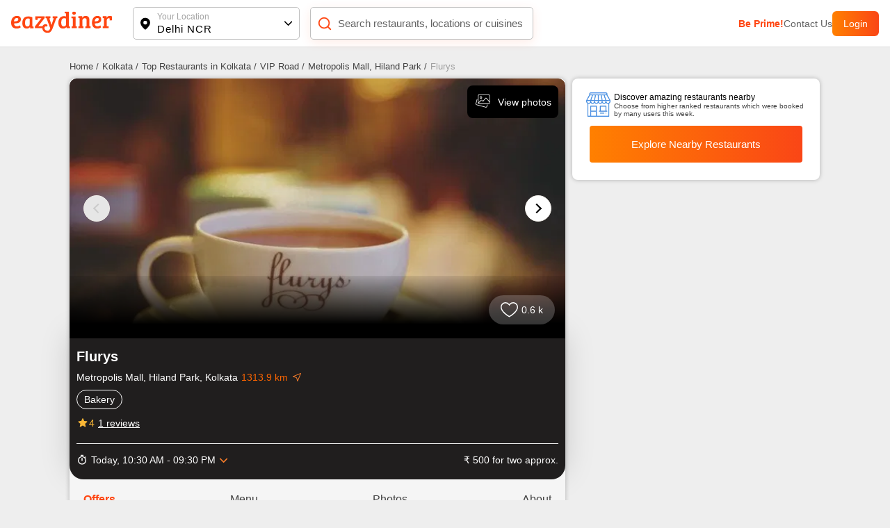

--- FILE ---
content_type: text/html; charset=utf-8
request_url: https://www.eazydiner.com/kolkata/flurys-metropolis-mall-hiland-park-kolkata-657007
body_size: 19349
content:
<!DOCTYPE html><html lang="en"><head><meta charSet="utf-8"/><link rel="alternate" href="https://www.eazydiner.com/kolkata/flurys-metropolis-mall-hiland-park-kolkata-657007" hrefLang="en-in"/><link rel="alternate" href="https://www.eazydiner.com/kolkata/flurys-metropolis-mall-hiland-park-kolkata-657007" hrefLang="x-default"/><link rel="icon" href="/images/favicon.ico"/><link rel="canonical" href="https://www.eazydiner.com/kolkata/flurys-metropolis-mall-hiland-park-kolkata-657007"/><meta name="viewport" content="width=device-width, initial-scale=1.0, maximum-scale=1.0, user-scalable=0"/><title>Explore Flurys in Metropolis Mall, Hiland Park, Kolkata</title><meta name="description" content="Get all the details for Flurys, Metropolis Mall, Hiland Park, Kolkata. Check out reviews, photos, menu highlights, contact info, and much more on EazyDiner."/><meta name="theme-color" content="#7075C3"/><meta property="og:image" content="https://dt4l9bx31tioh.cloudfront.net/eazymedia/restaurant/657007/restaurant020180829140144.jpg?width=818&amp;height=450&amp;mode=crop"/><meta property="og:title" content="Explore Flurys in Metropolis Mall, Hiland Park, Kolkata"/><meta property="og:description" content="Get all the details for Flurys, Metropolis Mall, Hiland Park, Kolkata. Check out reviews, photos, menu highlights, contact info, and much more on EazyDiner."/><meta property="og:url" content="https://www.eazydiner.com/kolkata/flurys-metropolis-mall-hiland-park-kolkata-657007"/><meta property="al:ios:url" content="https://www.eazydiner.com/kolkata/flurys-metropolis-mall-hiland-park-kolkata-657007"/><meta property="al:ios:app_store_id" content="1018594093"/><meta property="al:ios:app_name" content="EazyDiner - Restaurant Reservations"/><meta property="al:android:url" content="https://www.eazydiner.com/kolkata/flurys-metropolis-mall-hiland-park-kolkata-657007"/><meta property="al:android:app_name" content="EazyDiner - Restaurant Booking"/><meta property="al:android:package" content="com.easydiner"/><link rel="alternate" href="https://www.eazydiner.com/kolkata/flurys-metropolis-mall-hiland-park-kolkata-657007"/><meta name="twitter:card" content="summary_large_image"/><meta name="twitter:site" content="@eazydiner"/><meta name="twitter:title" content="Explore Flurys in Metropolis Mall, Hiland Park, Kolkata"/><meta name="twitter:description" content="Get all the details for Flurys, Metropolis Mall, Hiland Park, Kolkata. Check out reviews, photos, menu highlights, contact info, and much more on EazyDiner."/><meta name="twitter:image" content="https://dt4l9bx31tioh.cloudfront.net/eazymedia/restaurant/657007/restaurant020180829140144.jpg?width=818&amp;height=450&amp;mode=crop"/><meta name="twitter:app:country" content="IN"/><meta name="twitter:app:name:iphone" content="EazyDiner - Restaurant Reservations"/><meta name="twitter:app:id:iphone" content="1018594093"/><meta name="twitter:app:url:iphone" content="https://www.eazydiner.com/kolkata/flurys-metropolis-mall-hiland-park-kolkata-657007"/><meta name="twitter:app:name:googleplay" content="EazyDiner - Restaurant Booking"/><meta name="twitter:app:id:googleplay" content="com.easydiner"/><meta name="twitter:app:url:googleplay" content="https://www.eazydiner.com/kolkata/flurys-metropolis-mall-hiland-park-kolkata-657007"/><meta property="fb:app_id" content="320917718073942"/><link rel="preconnect" href="https://fonts.googleapis.com"/><meta name="google-site-verification" content="ovS0stk56wD8dadc1E8Mm-YtrjTCa3g8ydX7A0MIoU0"/><script type="application/ld+json">{"@context":"http://schema.org","@graph":[{"@type":"Restaurant","@id":"https://www.eazydiner.com/kolkata/flurys-metropolis-mall-hiland-park-kolkata-657007","name":"Flurys","url":"https://www.eazydiner.com/kolkata/flurys-metropolis-mall-hiland-park-kolkata-657007","hasMenu":"https://www.eazydiner.com/kolkata/flurys-metropolis-mall-hiland-park-kolkata-657007/menu","image":"https://dt4l9bx31tioh.cloudfront.net/eazymedia/restaurant/657007/restaurant020180829140144.jpg?width=750&height=436&mode=crop","servesCuisine":"Bakery","priceRange":"₹ 500 for two approx. ","telephone":"+913324363311","geo":{"@type":"GeoCoordinates","latitude":"22.48327800","longitude":"88.39061400"},"acceptsReservations":false,"openingHoursSpecification":[{"@type":"OpeningHoursSpecification","dayOfWeek":["Monday"],"opens":"10:30:00","closes":"21:30:00"},{"@type":"OpeningHoursSpecification","dayOfWeek":["Tuesday"],"opens":"10:30:00","closes":"21:30:00"},{"@type":"OpeningHoursSpecification","dayOfWeek":["Wednesday"],"opens":"10:30:00","closes":"21:30:00"},{"@type":"OpeningHoursSpecification","dayOfWeek":["Thursday"],"opens":"10:30:00","closes":"21:30:00"},{"@type":"OpeningHoursSpecification","dayOfWeek":["Friday"],"opens":"10:30:00","closes":"21:30:00"},{"@type":"OpeningHoursSpecification","dayOfWeek":["Saturday"],"opens":"10:30:00","closes":"21:30:00"},{"@type":"OpeningHoursSpecification","dayOfWeek":["Sunday"],"opens":"10:30:00","closes":"21:30:00"}],"currenciesAccepted":"INR","paymentAccepted":"Cash, Cards and Digital Payments Accepted","address":{"@type":"PostalAddress","streetAddress":"Metropolis Mall, 1925, Chak Garia, Hiland Park, Ajoy Nagar, Kolkata","addressLocality":"Metropolis Mall, Hiland Park, Kolkata","addressRegion":"Kolkata","postalCode":"700094","addressCountry":"IN"},"aggregateRating":{"@type":"AggregateRating","ratingValue":4,"ratingCount":1,"bestRating":"5","worstRating":"0"}},{"@type":"FAQPage","mainEntity":[{"@type":"Question","name":"What cuisines are served at Flurys?","acceptedAnswer":{"@type":"Answer","text":"The main cuisine served at Flurys is Bakery."}},{"@type":"Question","name":"What is the cost for two at Flurys?","acceptedAnswer":{"@type":"Answer","text":"The cost of two at Flurys is ₹ 500."}},{"@type":"Question","name":"Flurys is pure vegetarian restaurant?","acceptedAnswer":{"@type":"Answer","text":"   Flurys serves both veg and non veg food."}},{"@type":"Question","name":"What are the operational timings of Flurys?","acceptedAnswer":{"@type":"Answer","text":"Flurys restaurant operational timings are MONDAY: 10:30 AM to 09:30 PM, TUESDAY: 10:30 AM to 09:30 PM, WEDNESDAY: 10:30 AM to 09:30 PM, THURSDAY: 10:30 AM to 09:30 PM, FRIDAY: 10:30 AM to 09:30 PM, SATURDAY: 10:30 AM to 09:30 PM, SUNDAY: 10:30 AM to 09:30 PM"}},{"@type":"Question","name":"Does Flurys serve buffet?","acceptedAnswer":{"@type":"Answer","text":" No, Flurys does not serve buffet."}},{"@type":"Question","name":"Does Flurys restaurant have a bar or serve alcohol?","acceptedAnswer":{"@type":"Answer","text":" No, Flurys does not serve alcohol."}},{"@type":"Question","name":"Is there a parking facility at Flurys?","acceptedAnswer":{"@type":"Answer","text":" No, a parking facility is not available at Flurys."}},{"@type":"Question","name":"Does Flurys accept bill payment via PayEazy?","acceptedAnswer":{"@type":"Answer","text":"No, Flurys is not a PayEazy-enabled restaurant."}},{"@type":"Question","name":"How can I save EXTRA with PayEazy at Flurys?","acceptedAnswer":{"@type":"Answer","text":"Book a table at Flurys. Get your bill with the pre-applied EazyDiner deal. Pay your bill via PayEazy & save EXTRA"}},{"@type":"Question","name":"Does Flurys restaurant play live music?","acceptedAnswer":{"@type":"Answer","text":" No, Flurys doesn't play live music."}},{"@type":"Question","name":"What are the best and must-try dishes at Flurys?","acceptedAnswer":{"@type":"Answer","text":"Must try dish at Flurys."}},{"@type":"Question","name":"What are current deals at Flurys?","acceptedAnswer":{"@type":"Answer","text":"There is no deal at Flurys on EazyDiner. Browse through EazyDiner to avail dining discounts upto 50% OFF."}}]}]}</script><script type="application/ld+json">{"@context":"http://schema.org","@type":"WebPage","url":"https://www.eazydiner.com/kolkata/flurys-metropolis-mall-hiland-park-kolkata-657007","headline":"Explore Flurys in Metropolis Mall, Hiland Park, Kolkata","description":"Get all the details for Flurys, Metropolis Mall, Hiland Park, Kolkata. Check out reviews, photos, menu highlights, contact info, and much more on EazyDiner."}</script><meta name="next-head-count" content="37"/><link rel="preload" href="/_next/static/css/1e09544ce67dc557.css" as="style"/><link rel="stylesheet" href="/_next/static/css/1e09544ce67dc557.css" data-n-g=""/><link rel="preload" href="/_next/static/css/f18be92e859e9a74.css" as="style"/><link rel="stylesheet" href="/_next/static/css/f18be92e859e9a74.css" data-n-p=""/><link rel="preload" href="/_next/static/css/f67928b0e3cecc35.css" as="style"/><link rel="stylesheet" href="/_next/static/css/f67928b0e3cecc35.css"/><noscript data-n-css=""></noscript><script defer="" nomodule="" src="/_next/static/chunks/polyfills-78c92fac7aa8fdd8.js"></script><script defer="" src="/_next/static/chunks/9893-42e4b14ffd0b8283.js"></script><script defer="" src="/_next/static/chunks/7831.ea5b2c96a3110e4a.js"></script><script src="/_next/static/chunks/webpack-b09268197a16ae32.js" defer=""></script><script src="/_next/static/chunks/framework-610088a14d71b5ef.js" defer=""></script><script src="/_next/static/chunks/main-3ab10256a9867544.js" defer=""></script><script src="/_next/static/chunks/pages/_app-aba12cfda3599683.js" defer=""></script><script src="/_next/static/chunks/7772-b4a8e150666470f3.js" defer=""></script><script src="/_next/static/chunks/pages/%5Bcity%5D/%5Brestaurants_details%5D-c4e041ffea052e10.js" defer=""></script><script src="/_next/static/ZQeUsJi79IVCefxOTEA_u/_buildManifest.js" defer=""></script><script src="/_next/static/ZQeUsJi79IVCefxOTEA_u/_ssgManifest.js" defer=""></script></head><body><div id="__next"><div class="main_wrapper"><div class="hide_mobile"><div class="header_color top-0 full-width fixed bg-white black non_prime_home"><div class="space_header_home desktop_flex"><div class="loc_search desktop_flex"><div class="flex flex-between"><a href="https://www.eazydiner.com" data-testid="home-link"><span style="box-sizing:border-box;display:inline-block;overflow:hidden;width:initial;height:initial;background:none;opacity:1;border:0;margin:0;padding:0;position:relative;max-width:100%"><span style="box-sizing:border-box;display:block;width:initial;height:initial;background:none;opacity:1;border:0;margin:0;padding:0;max-width:100%"><img style="display:block;max-width:100%;width:initial;height:initial;background:none;opacity:1;border:0;margin:0;padding:0" alt="" aria-hidden="true" src="data:image/svg+xml,%3csvg%20xmlns=%27http://www.w3.org/2000/svg%27%20version=%271.1%27%20width=%27145%27%20height=%2734%27/%3e"/></span><img alt="EazyDiner" src="[data-uri]" decoding="async" data-nimg="intrinsic" class="ed_logo" style="position:absolute;top:0;left:0;bottom:0;right:0;box-sizing:border-box;padding:0;border:none;margin:auto;display:block;width:0;height:0;min-width:100%;max-width:100%;min-height:100%;max-height:100%;background-size:cover;background-position:0% 0%;filter:blur(20px);background-image:url(&quot;/_next/static/media/logo.72441b04.svg&quot;)"/><noscript><img alt="EazyDiner" loading="lazy" decoding="async" data-nimg="intrinsic" style="position:absolute;top:0;left:0;bottom:0;right:0;box-sizing:border-box;padding:0;border:none;margin:auto;display:block;width:0;height:0;min-width:100%;max-width:100%;min-height:100%;max-height:100%" class="ed_logo" src="/_next/static/media/logo.72441b04.svg"/></noscript></span></a><div class="hide_desktop margin-b-15"><div class="flex align-v-center"><div class="black underline margin-r-15 pointer">Login</div><a target="_blank" rel="noopener noreferrer" href="https://1m6m.app.link/ThfKFlxT5Cb"><div class="flex login_btn_home full-height font-14 white align-v-center pointer">Open App</div></a></div></div></div><div class="flex flex-between loc_main ellipsis"><div class="flex align-v-center ellipsis full-width main_loc pointer"><div class="flex pointer" data-testid="location-icon-header"><svg width="14" height="18" viewBox="0 0 14 18" fill="none" xmlns="http://www.w3.org/2000/svg"><path d="M6.964.61a6.964 6.964 0 0 1 6.965 6.964c0 2.943-2.068 6.15-6.15 9.655a1.25 1.25 0 0 1-1.631-.001l-.27-.234C1.976 13.579 0 10.45 0 7.574A6.964 6.964 0 0 1 6.964.609zm0 4.285a2.679 2.679 0 1 0 0 5.357 2.679 2.679 0 0 0 0-5.357z" fill="#000"></path></svg></div><div class="flex full-width v-flex-end loc_name_aero ellipsis"><div class="loc_main_home ellipsis"><div class="loc_text_home font-12 padding-b-2 hide_mobile" data-testid="location">Your Location</div><div class="selected_loc_home font-15 semi-bold" data-testid="sub-location">Delhi NCR</div></div><div class="loc_aero" data-testid="location-icon"><svg width="12" height="12"><g fill="none" fill-rule="evenodd"><path class="loc_aero_down" fill="black" fill-rule="nonzero" d="M5.975 6.61l4.33-4.242a.79.79 0 000-1.133.83.83 0 00-1.156 0l-4.91 4.809a.79.79 0 000 1.133l4.91 4.809a.83.83 0 001.157 0 .79.79 0 000-1.133L5.976 6.61z" transform="rotate(-90 7 7)"></path><path d="M0 0H14V14H0z" transform="rotate(-90 7 7)"></path></g></svg></div></div></div></div><div class="relative flex search_main_home align-v-center radius-10 margin-t-20 pointer"><div class="search_icon absolute flex" data-testid="search-icon"><svg width="22" height="22" viewBox="0 0 24 24" fill="none" xmlns="http://www.w3.org/2000/svg"><path d="m17 17 4 4M3 11a8 8 0 1 0 16 0 8 8 0 0 0-16 0z" stroke="#FF4612" stroke-width="2" stroke-linecap="round" stroke-linejoin="round"></path></svg></div><div class="grey search_input_home font-15 padding-l-25 ellipsis test" data-testid="searchResTest">Search restaurants, locations or cuisines</div></div></div><div class="flex hide_mobile right_header"><a class="pointer grey color_FF4612 bold" data-testid="primeTest" href="https://www.eazydiner.com/premium-prime-dining">Be Prime!</a><a class="pointer grey" data-testid="contact" href="https://www.eazydiner.com/contact-us">Contact Us</a><div class="flex login_btn_home full-height font-14 white align-v-center pointer">Login</div></div></div></div></div><div class="bg-grey-secondary"><div class="margin-b-80"><div class=""><div class="padding-b-10 conatiner padding-t-20 hide_mobile"><div class="flex hide_mobile"><div><a href="https://www.eazydiner.com/"><div class="margin-r-5 font-13 grey-another-light pointer">Home<!-- --> /</div></a></div><div><a href="https://www.eazydiner.com/delhi-ncr"><div class="margin-r-5 font-13 grey-another-light pointer">Kolkata<!-- --> /</div></a></div><div><a href="https://www.eazydiner.com/kolkata/restaurants"><div class="margin-r-5 font-13 grey-another-light pointer"> Top Restaurants in Kolkata<!-- --> /</div></a></div><div><a href="https://www.eazydiner.com/kolkata/restaurants/vip-road"><div class="margin-r-5 font-13 grey-another-light pointer">VIP Road<!-- --> /</div></a></div><div><a href="https://www.eazydiner.com/kolkata/restaurants/metropolis-mall-hiland-park"><div class="margin-r-5 font-13 grey-another-light pointer">Metropolis Mall, Hiland Park<!-- --> /</div></a></div><div><div class="margin-r-5 font-13 grey-light-dark">Flurys</div></div></div></div><div class="header_color top-0 full-width fixed bg-white black hide_desktop padding-tb-10 padding-l-10 padding-r-10"><div class="flex flex-between"><div class="flex align-v-center"><div class="flex pointer margin-r-10" data-testid="back-button"><svg width="22" height="22" viewBox="0 0 25 25" fill="none" xmlns="http://www.w3.org/2000/svg"><path d="M11.034 22.006 2.44 13.412a1.15 1.15 0 0 1-.277-.423 1.41 1.41 0 0 1-.08-.488c-.001-.174.026-.337.081-.489.055-.152.147-.293.276-.423l8.594-8.594a1.27 1.27 0 0 1 .896-.373c.358-.01.667.114.927.373.26.24.396.538.407.896.012.359-.113.668-.375.927l-6.38 6.38h14.55c.37 0 .68.125.93.375s.374.56.373.928c0 .369-.125.678-.374.928s-.558.375-.928.374H6.51l6.38 6.38c.238.239.363.542.374.911a1.13 1.13 0 0 1-.375.912c-.238.26-.542.39-.911.39s-.684-.13-.944-.39z" fill="#212121" fill-rule="evenodd"></path></svg></div><a href="https://www.eazydiner.com" data-testid="home-link"><span style="box-sizing:border-box;display:inline-block;overflow:hidden;width:initial;height:initial;background:none;opacity:1;border:0;margin:0;padding:0;position:relative;max-width:100%"><span style="box-sizing:border-box;display:block;width:initial;height:initial;background:none;opacity:1;border:0;margin:0;padding:0;max-width:100%"><img style="display:block;max-width:100%;width:initial;height:initial;background:none;opacity:1;border:0;margin:0;padding:0" alt="" aria-hidden="true" src="data:image/svg+xml,%3csvg%20xmlns=%27http://www.w3.org/2000/svg%27%20version=%271.1%27%20width=%27112%27%20height=%2724%27/%3e"/></span><img alt="EazyDiner" src="[data-uri]" decoding="async" data-nimg="intrinsic" class="ed_logo" style="position:absolute;top:0;left:0;bottom:0;right:0;box-sizing:border-box;padding:0;border:none;margin:auto;display:block;width:0;height:0;min-width:100%;max-width:100%;min-height:100%;max-height:100%;background-size:cover;background-position:0% 0%;filter:blur(20px);background-image:url(&quot;/_next/static/media/logo.72441b04.svg&quot;)"/><noscript><img alt="EazyDiner" loading="lazy" decoding="async" data-nimg="intrinsic" style="position:absolute;top:0;left:0;bottom:0;right:0;box-sizing:border-box;padding:0;border:none;margin:auto;display:block;width:0;height:0;min-width:100%;max-width:100%;min-height:100%;max-height:100%" class="ed_logo" src="/_next/static/media/logo.72441b04.svg"/></noscript></span></a></div><div class="flex align-v-center"><div class="black underline margin-r-15 pointer">Login</div><a target="_blank" rel="noopener noreferrer" href="eazydiner://action?url=https://www.eazydiner.com/kolkata/flurys-metropolis-mall-hiland-park-kolkata-657007"><div class="flex login_btn_home full-height font-14 white align-v-center pointer">Open App</div></a></div></div></div><div class="conatiner flex-desktop"><div class="desktop_left_container bg-white margin-r-10 radius-8 restaurantDetails_show_desktop_section__kHlWr"><div class="relative"><div><div class="swiper"><div class="swiper-wrapper"><div class="swiper-slide"><div><span style="box-sizing:border-box;display:inline-block;overflow:hidden;width:initial;height:initial;background:none;opacity:1;border:0;margin:0;padding:0;position:relative;max-width:100%"><span style="box-sizing:border-box;display:block;width:initial;height:initial;background:none;opacity:1;border:0;margin:0;padding:0;max-width:100%"><img style="display:block;max-width:100%;width:initial;height:initial;background:none;opacity:1;border:0;margin:0;padding:0" alt="" aria-hidden="true" src="data:image/svg+xml,%3csvg%20xmlns=%27http://www.w3.org/2000/svg%27%20version=%271.1%27%20width=%271920%27%20height=%271000%27/%3e"/></span><img alt="EazyDiner Banner" src="[data-uri]" decoding="async" data-nimg="intrinsic" class="home_slider full-height radius-10" style="position:absolute;top:0;left:0;bottom:0;right:0;box-sizing:border-box;padding:0;border:none;margin:auto;display:block;width:0;height:0;min-width:100%;max-width:100%;min-height:100%;max-height:100%;object-fit:cover;background-size:cover;background-position:0% 0%;filter:blur(20px);background-image:url(&quot;https://dt4l9bx31tioh.cloudfront.net/eazymedia/restaurant/657007/restaurant020180829140144.jpg?width=818&amp;height=450&amp;mode=crop&quot;)"/><noscript><img alt="EazyDiner Banner" loading="lazy" decoding="async" data-nimg="intrinsic" style="position:absolute;top:0;left:0;bottom:0;right:0;box-sizing:border-box;padding:0;border:none;margin:auto;display:block;width:0;height:0;min-width:100%;max-width:100%;min-height:100%;max-height:100%;object-fit:cover" class="home_slider full-height radius-10" src="https://dt4l9bx31tioh.cloudfront.net/eazymedia/restaurant/657007/restaurant020180829140144.jpg?width=818&amp;height=450&amp;mode=crop?format=auto&amp;quality=80"/></noscript></span></div></div><div class="swiper-slide"><div><span style="box-sizing:border-box;display:inline-block;overflow:hidden;width:initial;height:initial;background:none;opacity:1;border:0;margin:0;padding:0;position:relative;max-width:100%"><span style="box-sizing:border-box;display:block;width:initial;height:initial;background:none;opacity:1;border:0;margin:0;padding:0;max-width:100%"><img style="display:block;max-width:100%;width:initial;height:initial;background:none;opacity:1;border:0;margin:0;padding:0" alt="" aria-hidden="true" src="data:image/svg+xml,%3csvg%20xmlns=%27http://www.w3.org/2000/svg%27%20version=%271.1%27%20width=%271920%27%20height=%271000%27/%3e"/></span><img alt="EazyDiner Banner" src="[data-uri]" decoding="async" data-nimg="intrinsic" class="home_slider full-height radius-10" style="position:absolute;top:0;left:0;bottom:0;right:0;box-sizing:border-box;padding:0;border:none;margin:auto;display:block;width:0;height:0;min-width:100%;max-width:100%;min-height:100%;max-height:100%;object-fit:cover;background-size:cover;background-position:0% 0%;filter:blur(20px);background-image:url(&quot;https://dt4l9bx31tioh.cloudfront.net/eazymedia/restaurant/657007/restaurant120180829140144.jpg?width=818&amp;height=450&amp;mode=crop&quot;)"/><noscript><img alt="EazyDiner Banner" loading="lazy" decoding="async" data-nimg="intrinsic" style="position:absolute;top:0;left:0;bottom:0;right:0;box-sizing:border-box;padding:0;border:none;margin:auto;display:block;width:0;height:0;min-width:100%;max-width:100%;min-height:100%;max-height:100%;object-fit:cover" class="home_slider full-height radius-10" src="https://dt4l9bx31tioh.cloudfront.net/eazymedia/restaurant/657007/restaurant120180829140144.jpg?width=818&amp;height=450&amp;mode=crop?format=auto&amp;quality=80"/></noscript></span></div></div><div class="swiper-slide"><div><span style="box-sizing:border-box;display:inline-block;overflow:hidden;width:initial;height:initial;background:none;opacity:1;border:0;margin:0;padding:0;position:relative;max-width:100%"><span style="box-sizing:border-box;display:block;width:initial;height:initial;background:none;opacity:1;border:0;margin:0;padding:0;max-width:100%"><img style="display:block;max-width:100%;width:initial;height:initial;background:none;opacity:1;border:0;margin:0;padding:0" alt="" aria-hidden="true" src="data:image/svg+xml,%3csvg%20xmlns=%27http://www.w3.org/2000/svg%27%20version=%271.1%27%20width=%271920%27%20height=%271000%27/%3e"/></span><img alt="EazyDiner Banner" src="[data-uri]" decoding="async" data-nimg="intrinsic" class="home_slider full-height radius-10" style="position:absolute;top:0;left:0;bottom:0;right:0;box-sizing:border-box;padding:0;border:none;margin:auto;display:block;width:0;height:0;min-width:100%;max-width:100%;min-height:100%;max-height:100%;object-fit:cover;background-size:cover;background-position:0% 0%;filter:blur(20px);background-image:url(&quot;https://dt4l9bx31tioh.cloudfront.net/eazymedia/restaurant/657007/restaurant220180829140144.jpg?width=818&amp;height=450&amp;mode=crop&quot;)"/><noscript><img alt="EazyDiner Banner" loading="lazy" decoding="async" data-nimg="intrinsic" style="position:absolute;top:0;left:0;bottom:0;right:0;box-sizing:border-box;padding:0;border:none;margin:auto;display:block;width:0;height:0;min-width:100%;max-width:100%;min-height:100%;max-height:100%;object-fit:cover" class="home_slider full-height radius-10" src="https://dt4l9bx31tioh.cloudfront.net/eazymedia/restaurant/657007/restaurant220180829140144.jpg?width=818&amp;height=450&amp;mode=crop?format=auto&amp;quality=80"/></noscript></span></div></div><div class="swiper-slide"><div><span style="box-sizing:border-box;display:inline-block;overflow:hidden;width:initial;height:initial;background:none;opacity:1;border:0;margin:0;padding:0;position:relative;max-width:100%"><span style="box-sizing:border-box;display:block;width:initial;height:initial;background:none;opacity:1;border:0;margin:0;padding:0;max-width:100%"><img style="display:block;max-width:100%;width:initial;height:initial;background:none;opacity:1;border:0;margin:0;padding:0" alt="" aria-hidden="true" src="data:image/svg+xml,%3csvg%20xmlns=%27http://www.w3.org/2000/svg%27%20version=%271.1%27%20width=%271920%27%20height=%271000%27/%3e"/></span><img alt="EazyDiner Banner" src="[data-uri]" decoding="async" data-nimg="intrinsic" class="home_slider full-height radius-10" style="position:absolute;top:0;left:0;bottom:0;right:0;box-sizing:border-box;padding:0;border:none;margin:auto;display:block;width:0;height:0;min-width:100%;max-width:100%;min-height:100%;max-height:100%;object-fit:cover;background-size:cover;background-position:0% 0%;filter:blur(20px);background-image:url(&quot;https://dt4l9bx31tioh.cloudfront.net/eazymedia/restaurant/657007/restaurant320180829140144.jpg?width=818&amp;height=450&amp;mode=crop&quot;)"/><noscript><img alt="EazyDiner Banner" loading="lazy" decoding="async" data-nimg="intrinsic" style="position:absolute;top:0;left:0;bottom:0;right:0;box-sizing:border-box;padding:0;border:none;margin:auto;display:block;width:0;height:0;min-width:100%;max-width:100%;min-height:100%;max-height:100%;object-fit:cover" class="home_slider full-height radius-10" src="https://dt4l9bx31tioh.cloudfront.net/eazymedia/restaurant/657007/restaurant320180829140144.jpg?width=818&amp;height=450&amp;mode=crop?format=auto&amp;quality=80"/></noscript></span></div></div><div class="swiper-slide"><div><span style="box-sizing:border-box;display:inline-block;overflow:hidden;width:initial;height:initial;background:none;opacity:1;border:0;margin:0;padding:0;position:relative;max-width:100%"><span style="box-sizing:border-box;display:block;width:initial;height:initial;background:none;opacity:1;border:0;margin:0;padding:0;max-width:100%"><img style="display:block;max-width:100%;width:initial;height:initial;background:none;opacity:1;border:0;margin:0;padding:0" alt="" aria-hidden="true" src="data:image/svg+xml,%3csvg%20xmlns=%27http://www.w3.org/2000/svg%27%20version=%271.1%27%20width=%271920%27%20height=%271000%27/%3e"/></span><img alt="EazyDiner Banner" src="[data-uri]" decoding="async" data-nimg="intrinsic" class="home_slider full-height radius-10" style="position:absolute;top:0;left:0;bottom:0;right:0;box-sizing:border-box;padding:0;border:none;margin:auto;display:block;width:0;height:0;min-width:100%;max-width:100%;min-height:100%;max-height:100%;object-fit:cover;background-size:cover;background-position:0% 0%;filter:blur(20px);background-image:url(&quot;https://dt4l9bx31tioh.cloudfront.net/eazymedia/restaurant/657007/restaurant420180829140144.jpg?width=818&amp;height=450&amp;mode=crop&quot;)"/><noscript><img alt="EazyDiner Banner" loading="lazy" decoding="async" data-nimg="intrinsic" style="position:absolute;top:0;left:0;bottom:0;right:0;box-sizing:border-box;padding:0;border:none;margin:auto;display:block;width:0;height:0;min-width:100%;max-width:100%;min-height:100%;max-height:100%;object-fit:cover" class="home_slider full-height radius-10" src="https://dt4l9bx31tioh.cloudfront.net/eazymedia/restaurant/657007/restaurant420180829140144.jpg?width=818&amp;height=450&amp;mode=crop?format=auto&amp;quality=80"/></noscript></span></div></div></div><div class="swiper-pagination"></div><div class="slider_aero absolute swiper-button-prev pointer inactive_slide"></div><div class="slider_aero absolute swiper-button-next pointer active_slide"></div></div></div><div class="absolute flex align-v-center flex-end  hide_desktop full-width top-0 z-index-1 restaurantDetails_help_darkbg_main__Fr3bl"><div class="flex  z-index-1 padding-15"><a class="flex align-v-center" href="tel:+913324363311"><div class="white border_one padding-t-5 padding-b-5 pointer margin-r-20 padding-l-10 padding-r-10 radius-8">Help</div></a><div><div class=""><svg width="24" height="25" viewBox="0 0 24 25" fill="none" xmlns="http://www.w3.org/2000/svg"><path d="M18 16.749c-.76 0-1.44.312-1.96.802l-7.13-4.323c.05-.24.09-.48.09-.73s-.04-.489-.09-.728l7.05-4.282c.54.521 1.25.844 2.04.844 1.66 0 3-1.396 3-3.125 0-1.73-1.34-3.125-3-3.125s-3 1.396-3 3.125c0 .25.04.49.09.73l-7.05 4.28A2.924 2.924 0 0 0 6 9.374c-1.66 0-3 1.396-3 3.125s1.34 3.125 3 3.125c.79 0 1.5-.323 2.04-.844l7.12 4.333c-.05.219-.08.448-.08.677 0 1.677 1.31 3.042 2.92 3.042 1.61 0 2.92-1.365 2.92-3.042 0-1.677-1.31-3.041-2.92-3.041z" fill="#fff"></path></svg></div></div></div></div><div class="absolute flex align-v-center bottom-0 z-index-1 left-0 full-width padding-r-15 padding-b-20 restaurantDetails_review_count_main__qgXnf"><div class="flex absolute right-0 margin-r-15 align-v-center flex-center padding-10 relative restaurantDetails_review_count__7qVER"><div><div class="flex pointer"><svg width="25" height="22" viewBox="0 0 25 22" fill="none" xmlns="http://www.w3.org/2000/svg"><path d="m12.572 20.652-.004.002a.143.143 0 0 1-.136 0l-.004-.002c-.221-.117-3.184-1.732-6.08-4.268C3.412 13.814.75 10.474.75 6.919A6.176 6.176 0 0 1 6.92.75c2.085 0 3.874.893 4.98 2.366l.6.799.6-.799C14.206 1.643 15.995.75 18.08.75a6.178 6.178 0 0 1 6.17 6.17c0 3.554-2.662 6.893-5.598 9.464-2.896 2.536-5.859 4.15-6.08 4.268z" stroke="#fff" stroke-width="1.5" fill="unset"></path></svg></div></div><div class="white padding-l-5">0.6 k</div></div></div><a href="/kolkata/flurys-metropolis-mall-hiland-park-kolkata-657007/photos"><div class="absolute top-0 pointer margin-10 hide_mobile z-index-1 right-0 flex align-v-center bg-black white radius-8 padding-10"><div class="margin-r-10"><svg width="24" height="24"><g fill="none" fill-rule="evenodd"><g fill="#FFF" fill-rule="nonzero"><path d="M14.893 18.773c-.143 0-.29-.018-.435-.056L1.263 15.183c-.905-.249-1.444-1.186-1.207-2.09l1.665-6.206c.062-.228.295-.36.522-.302.228.06.363.295.302.522L.881 13.311c-.118.452.153.923.606 1.049l13.19 3.532c.453.12.921-.15 1.039-.6l.666-2.47c.062-.228.296-.364.523-.302.228.062.362.296.302.523l-.666 2.467c-.2.759-.892 1.263-1.648 1.263z" transform="translate(-84.000000, -109.000000) translate(84.000000, 109.000000) translate(2.000000, 3.000000)"></path><path d="M18.773 13.653H5.12c-.941 0-1.707-.765-1.707-1.706V1.707C3.413.765 4.18 0 5.12 0h13.653c.942 0 1.707.765 1.707 1.707v10.24c0 .94-.765 1.706-1.707 1.706zM5.12.853c-.47 0-.853.383-.853.854v10.24c0 .47.383.853.853.853h13.653c.47 0 .854-.383.854-.853V1.707c0-.47-.383-.854-.854-.854H5.12z" transform="translate(-84.000000, -109.000000) translate(84.000000, 109.000000) translate(2.000000, 3.000000)"></path><path d="M7.68 5.973c-.941 0-1.707-.765-1.707-1.706 0-.942.766-1.707 1.707-1.707.941 0 1.707.765 1.707 1.707 0 .94-.766 1.706-1.707 1.706zm0-2.56c-.47 0-.853.383-.853.854 0 .47.383.853.853.853s.853-.383.853-.853-.383-.854-.853-.854zM3.9 12.74c-.11 0-.219-.042-.302-.124-.167-.167-.167-.437 0-.604l4.03-4.03c.483-.483 1.327-.483 1.81 0l1.2 1.2 3.32-3.985c.242-.29.597-.458.975-.461h.01c.373 0 .728.162.972.446l4.463 5.207c.153.179.133.448-.046.602-.179.154-.448.134-.602-.046l-4.463-5.207c-.083-.096-.197-.149-.324-.149-.089-.007-.245.054-.328.154l-3.62 4.344c-.077.092-.19.148-.31.153-.12.009-.236-.04-.32-.125l-1.53-1.53c-.162-.16-.442-.16-.604 0l-4.03 4.03c-.083.083-.192.125-.301.125z" transform="translate(-84.000000, -109.000000) translate(84.000000, 109.000000) translate(2.000000, 3.000000)"></path></g></g></svg></div>View photos</div></a></div><div class="white padding-10 padding-t-15 restaurantDetails_banner_res_info__u0TYR"><h1 class="font-20 margin-0-auto">Flurys</h1><div class="flex margin-t-10 margin-b-10">Metropolis Mall, Hiland Park, Kolkata<div class="margin-l-5 restaurantDetails_orange_color___RV5t">1313.9 km</div><a target="_blank" class="flex pointer margin-l-5" href="https://www.google.com/maps/dir/?api=1&amp;destination=22.483278,88.390614"><svg width="16" height="16" viewBox="0 0 16 16" fill="none" xmlns="http://www.w3.org/2000/svg"><path clip-rule="evenodd" d="M13.59 2.41 2.41 7.028l5.103 1.459 1.459 5.104L13.59 2.41z" stroke="#FF802B" stroke-linejoin="round"></path></svg></a></div><div class="flex x-auto hide_scroll ellipsis margin-b-10"><div class="max-height margin-r-5 padding-5 padding-r-10 padding-l-10 restaurantDetails_cuisines_list__vkqdj">Bakery</div></div><div class="flex align-v-center pointer"><div class="flex"><svg width="18" height="19" viewBox="0 0 18 19" fill="none" xmlns="http://www.w3.org/2000/svg"><path d="m9 13.453 3.112 1.882a.748.748 0 0 0 1.118-.81l-.825-3.54L15.157 8.6c.503-.435.233-1.26-.427-1.312l-3.623-.308L9.69 3.635c-.255-.607-1.125-.607-1.38 0L6.892 6.973 3.27 7.28c-.66.053-.93.878-.428 1.313l2.753 2.385-.825 3.54a.748.748 0 0 0 1.117.81L9 13.453z" fill="#F9B635"></path></svg></div><span class="restaurantDetails_rating_text_color__UOWm0">4</span><span class="underline margin-l-5">1<!-- --> reviews</span></div><div class="flex flex-between padding-t-15 padding-b-10 margin-t-20 ellipsis restaurantDetails_open_time_restaurant__wgHbh"><div class="flex margin-r-10"><div class="flex margin-r-5"><svg width="16" height="16" viewBox="0 0 16 16" fill="none" xmlns="http://www.w3.org/2000/svg"><path d="M8 13.33a4.666 4.666 0 1 1 0-9.332 4.666 4.666 0 0 1 0 9.333zm4.687-8.406.946-.947c-.3-.34-.6-.646-.94-.94l-.946.96A5.91 5.91 0 0 0 8 2.664a6 6 0 1 0 0 12c3.333 0 6-2.687 6-6a5.975 5.975 0 0 0-1.313-3.74zM7.333 9.331h1.334v-4H7.333M10 .664H6v1.333h4V.664z" fill="#fff"></path></svg></div><div class="align-v-center flex"><div>Today, <!-- -->10:30 AM - 09:30 PM</div><div class="align-v-center flex margin-l-5 pointer"><svg width="12" height="12"><g fill="none" fill-rule="evenodd"><path class="loc_aero_down" fill="#FF802B" fill-rule="nonzero" d="M5.975 6.61l4.33-4.242a.79.79 0 000-1.133.83.83 0 00-1.156 0l-4.91 4.809a.79.79 0 000 1.133l4.91 4.809a.83.83 0 001.157 0 .79.79 0 000-1.133L5.976 6.61z" transform="rotate(-90 7 7)"></path><path d="M0 0H14V14H0z" transform="rotate(-90 7 7)"></path></g></svg></div></div></div><div class="ellipsis">₹ 500 for two approx.</div></div></div><div class="tab_section"><div><div class="bg-grey-semi-dark flex flex-between restaurantDetails_tabs_main___hfj9"><div class="padding-20 font-16 relative grey-another-light pointer restaurantDetails_active_tab__RVV4_"><a class="grey-another-light pointer capitalize restaurantDetails_active_tab__RVV4_" href="https://www.eazydiner.com/kolkata/flurys-metropolis-mall-hiland-park-kolkata-657007">offers</a></div><div class="padding-20 font-16 relative grey-another-light pointer "><a class="grey-another-light pointer capitalize " href="https://www.eazydiner.com/kolkata/flurys-metropolis-mall-hiland-park-kolkata-657007/menu">menu</a></div><div class="padding-20 font-16 relative grey-another-light pointer "><a class="grey-another-light pointer capitalize " href="https://www.eazydiner.com/kolkata/flurys-metropolis-mall-hiland-park-kolkata-657007/photos">photos</a></div><div class="padding-20 font-16 relative grey-another-light pointer "><a class="grey-another-light pointer capitalize " href="https://www.eazydiner.com/kolkata/flurys-metropolis-mall-hiland-park-kolkata-657007/about">about</a></div></div></div></div></div><div class="desktop_right_container "><div class="bg-white radius-8 right_slot restaurantDetails_show_desktop_section__kHlWr   padding-20 container"><div class="flex"><div class="margin-r-5"><span style="box-sizing:border-box;display:inline-block;overflow:hidden;width:initial;height:initial;background:none;opacity:1;border:0;margin:0;padding:0;position:relative;max-width:100%"><span style="box-sizing:border-box;display:block;width:initial;height:initial;background:none;opacity:1;border:0;margin:0;padding:0;max-width:100%"><img style="display:block;max-width:100%;width:initial;height:initial;background:none;opacity:1;border:0;margin:0;padding:0" alt="" aria-hidden="true" src="data:image/svg+xml,%3csvg%20xmlns=%27http://www.w3.org/2000/svg%27%20version=%271.1%27%20width=%2740%27%20height=%2740%27/%3e"/></span><img alt="Error Icon" src="[data-uri]" decoding="async" data-nimg="intrinsic" style="position:absolute;top:0;left:0;bottom:0;right:0;box-sizing:border-box;padding:0;border:none;margin:auto;display:block;width:0;height:0;min-width:100%;max-width:100%;min-height:100%;max-height:100%"/><noscript><img alt="Error Icon" loading="lazy" decoding="async" data-nimg="intrinsic" style="position:absolute;top:0;left:0;bottom:0;right:0;box-sizing:border-box;padding:0;border:none;margin:auto;display:block;width:0;height:0;min-width:100%;max-width:100%;min-height:100%;max-height:100%" src="https://dt4l9bx31tioh.cloudfront.net/eazymedia/restaurant_detail/shop_1.png?format=auto&amp;quality=80"/></noscript></span></div><div class="full-width"><div class="black font-12">Discover amazing restaurants nearby</div><div class="grey-another-light font-10">Choose from higher ranked restaurants which were booked by many users this week.</div></div></div><a href="/restaurants?location=delhi-ncr"><div class="padding-5 margin-t-5 hide_mobile"><button class="white pointer relative text-center font-15 semi-bold full-width flex-1 btns_main active_main block border_none">Explore Nearby Restaurants</button></div></a></div><a href="/restaurants?location=delhi-ncr"><div class="conatiner bg-white box_shadow padding-10 fixed bottom-0 full-width  z-index-10 hide_desktop restaurantDetails_z_index_2__mgt4r"><button class="white pointer relative text-center font-15 semi-bold full-width flex-1 btns_main active_main block border_none">Explore Nearby Restaurants</button></div></a></div></div><div class="conatiner flex-desktop"><div class="desktop_left_container padding-10 margin-t-15 radius-8 restaurantDetails_show_desktop_section__kHlWr"><div class="bg-grey-semi-dark radius-10 margin-t-10 padding-b-10"><h2 class="padding-15 font-18 black margin-0-auto">Find similar restaurants</h2><div class=""><div class="swiper space_slider hover_icon_slide"><div class="swiper-wrapper"><div class="swiper-slide"><div class="border_one pointer bg-white radius-10"><div class="relative full_image "><span style="box-sizing:border-box;display:inline-block;overflow:hidden;width:initial;height:initial;background:none;opacity:1;border:0;margin:0;padding:0;position:relative;max-width:100%"><span style="box-sizing:border-box;display:block;width:initial;height:initial;background:none;opacity:1;border:0;margin:0;padding:0;max-width:100%"><img style="display:block;max-width:100%;width:initial;height:initial;background:none;opacity:1;border:0;margin:0;padding:0" alt="" aria-hidden="true" src="data:image/svg+xml,%3csvg%20xmlns=%27http://www.w3.org/2000/svg%27%20version=%271.1%27%20width=%27230%27%20height=%27132%27/%3e"/></span><img alt="Flurys" src="[data-uri]" decoding="async" data-nimg="intrinsic" class="radius-10" style="position:absolute;top:0;left:0;bottom:0;right:0;box-sizing:border-box;padding:0;border:none;margin:auto;display:block;width:0;height:0;min-width:100%;max-width:100%;min-height:100%;max-height:100%"/><noscript><img alt="Flurys" loading="lazy" decoding="async" data-nimg="intrinsic" style="position:absolute;top:0;left:0;bottom:0;right:0;box-sizing:border-box;padding:0;border:none;margin:auto;display:block;width:0;height:0;min-width:100%;max-width:100%;min-height:100%;max-height:100%" class="radius-10" src="https://dt4l9bx31tioh.cloudfront.net/eazymedia/group/3322/menu020210929171809.jpg?width=600&amp;height=360&amp;mode=crop?format=auto&amp;quality=80"/></noscript></span></div><div class="padding-10"><div class="flex align-v-center flex-between"><object><a href="https://www.eazydiner.com/kolkata/flurys-ajoy-nagar-kolkata-674271" class="bold font-13 ellipsis black">Flurys</a></object><div class="bg-green-secondary font-11 payeazy_res_rate white">4.2</div></div><div class="font-11 padding-t-5 padding-b-5 grey-light-dark ellipsis">Ajoy Nagar, Kolkata</div><div class="restaurantDetails_orange_color___RV5t font-12 ellipsis">25% Off :Payeazy</div></div></div></div><div class="swiper-slide"><div class="border_one pointer bg-white radius-10"><div class="relative full_image "><span style="box-sizing:border-box;display:inline-block;overflow:hidden;width:initial;height:initial;background:none;opacity:1;border:0;margin:0;padding:0;position:relative;max-width:100%"><span style="box-sizing:border-box;display:block;width:initial;height:initial;background:none;opacity:1;border:0;margin:0;padding:0;max-width:100%"><img style="display:block;max-width:100%;width:initial;height:initial;background:none;opacity:1;border:0;margin:0;padding:0" alt="" aria-hidden="true" src="data:image/svg+xml,%3csvg%20xmlns=%27http://www.w3.org/2000/svg%27%20version=%271.1%27%20width=%27230%27%20height=%27132%27/%3e"/></span><img alt="The Coffee Carousel" src="[data-uri]" decoding="async" data-nimg="intrinsic" class="radius-10" style="position:absolute;top:0;left:0;bottom:0;right:0;box-sizing:border-box;padding:0;border:none;margin:auto;display:block;width:0;height:0;min-width:100%;max-width:100%;min-height:100%;max-height:100%"/><noscript><img alt="The Coffee Carousel" loading="lazy" decoding="async" data-nimg="intrinsic" style="position:absolute;top:0;left:0;bottom:0;right:0;box-sizing:border-box;padding:0;border:none;margin:auto;display:block;width:0;height:0;min-width:100%;max-width:100%;min-height:100%;max-height:100%" class="radius-10" src="https://dt4l9bx31tioh.cloudfront.net/eazymedia/restaurant/690382/restaurant020230925075440.jpg?width=600&amp;height=360&amp;mode=crop?format=auto&amp;quality=80"/></noscript></span></div><div class="padding-10"><div class="flex align-v-center flex-between"><object><a href="https://www.eazydiner.com/kolkata/the-coffee-carousel-patuli-kolkata-690382" class="bold font-13 ellipsis black">The Coffee Carousel</a></object><div class="bg-green-secondary font-11 payeazy_res_rate white">4.2</div></div><div class="font-11 padding-t-5 padding-b-5 grey-light-dark ellipsis">Patuli, Kolkata</div><div class="restaurantDetails_orange_color___RV5t font-12 ellipsis">10% Off + 25% Off</div></div></div></div><div class="swiper-slide"><div class="border_one pointer bg-white radius-10"><div class="relative full_image "><span style="box-sizing:border-box;display:inline-block;overflow:hidden;width:initial;height:initial;background:none;opacity:1;border:0;margin:0;padding:0;position:relative;max-width:100%"><span style="box-sizing:border-box;display:block;width:initial;height:initial;background:none;opacity:1;border:0;margin:0;padding:0;max-width:100%"><img style="display:block;max-width:100%;width:initial;height:initial;background:none;opacity:1;border:0;margin:0;padding:0" alt="" aria-hidden="true" src="data:image/svg+xml,%3csvg%20xmlns=%27http://www.w3.org/2000/svg%27%20version=%271.1%27%20width=%27230%27%20height=%27132%27/%3e"/></span><img alt="Cafe R Dine" src="[data-uri]" decoding="async" data-nimg="intrinsic" class="radius-10" style="position:absolute;top:0;left:0;bottom:0;right:0;box-sizing:border-box;padding:0;border:none;margin:auto;display:block;width:0;height:0;min-width:100%;max-width:100%;min-height:100%;max-height:100%"/><noscript><img alt="Cafe R Dine" loading="lazy" decoding="async" data-nimg="intrinsic" style="position:absolute;top:0;left:0;bottom:0;right:0;box-sizing:border-box;padding:0;border:none;margin:auto;display:block;width:0;height:0;min-width:100%;max-width:100%;min-height:100%;max-height:100%" class="radius-10" src="https://dt4l9bx31tioh.cloudfront.net/eazymedia/restaurant/693382/restaurant220240210102300.jpeg?width=600&amp;height=360&amp;mode=crop?format=auto&amp;quality=80"/></noscript></span></div><div class="padding-10"><div class="flex align-v-center flex-between"><object><a href="https://www.eazydiner.com/kolkata/cafe-r-dine-santoshpur-kolkata-693382" class="bold font-13 ellipsis black">Cafe R Dine</a></object><div class="bg-green-secondary font-11 payeazy_res_rate white">4.2</div></div><div class="font-11 padding-t-5 padding-b-5 grey-light-dark ellipsis">Santoshpur, Kolkata</div><div class="restaurantDetails_orange_color___RV5t font-12 ellipsis">10% Off + 25% Off</div></div></div></div><div class="swiper-slide"><div class="border_one pointer bg-white radius-10"><div class="relative full_image "><span style="box-sizing:border-box;display:inline-block;overflow:hidden;width:initial;height:initial;background:none;opacity:1;border:0;margin:0;padding:0;position:relative;max-width:100%"><span style="box-sizing:border-box;display:block;width:initial;height:initial;background:none;opacity:1;border:0;margin:0;padding:0;max-width:100%"><img style="display:block;max-width:100%;width:initial;height:initial;background:none;opacity:1;border:0;margin:0;padding:0" alt="" aria-hidden="true" src="data:image/svg+xml,%3csvg%20xmlns=%27http://www.w3.org/2000/svg%27%20version=%271.1%27%20width=%27230%27%20height=%27132%27/%3e"/></span><img alt="CAFE HULABILA" src="[data-uri]" decoding="async" data-nimg="intrinsic" class="radius-10" style="position:absolute;top:0;left:0;bottom:0;right:0;box-sizing:border-box;padding:0;border:none;margin:auto;display:block;width:0;height:0;min-width:100%;max-width:100%;min-height:100%;max-height:100%"/><noscript><img alt="CAFE HULABILA" loading="lazy" decoding="async" data-nimg="intrinsic" style="position:absolute;top:0;left:0;bottom:0;right:0;box-sizing:border-box;padding:0;border:none;margin:auto;display:block;width:0;height:0;min-width:100%;max-width:100%;min-height:100%;max-height:100%" class="radius-10" src="https://dt4l9bx31tioh.cloudfront.net/eazymedia/restaurant/691787/restaurant1020231120070519.jpg?width=600&amp;height=360&amp;mode=crop?format=auto&amp;quality=80"/></noscript></span></div><div class="padding-10"><div class="flex align-v-center flex-between"><object><a href="https://www.eazydiner.com/kolkata/cafe-hulabila-jadavpur-kolkata-691787" class="bold font-13 ellipsis black">CAFE HULABILA</a></object><div class="bg-green-secondary font-11 payeazy_res_rate white">4.2</div></div><div class="font-11 padding-t-5 padding-b-5 grey-light-dark ellipsis">Jadavpur, Kolkata</div><div class="restaurantDetails_orange_color___RV5t font-12 ellipsis">10% Off + 25% Off</div></div></div></div><div class="swiper-slide"><div class="border_one pointer bg-white radius-10"><div class="relative full_image "><span style="box-sizing:border-box;display:inline-block;overflow:hidden;width:initial;height:initial;background:none;opacity:1;border:0;margin:0;padding:0;position:relative;max-width:100%"><span style="box-sizing:border-box;display:block;width:initial;height:initial;background:none;opacity:1;border:0;margin:0;padding:0;max-width:100%"><img style="display:block;max-width:100%;width:initial;height:initial;background:none;opacity:1;border:0;margin:0;padding:0" alt="" aria-hidden="true" src="data:image/svg+xml,%3csvg%20xmlns=%27http://www.w3.org/2000/svg%27%20version=%271.1%27%20width=%27230%27%20height=%27132%27/%3e"/></span><img alt="Café Elio" src="[data-uri]" decoding="async" data-nimg="intrinsic" class="radius-10" style="position:absolute;top:0;left:0;bottom:0;right:0;box-sizing:border-box;padding:0;border:none;margin:auto;display:block;width:0;height:0;min-width:100%;max-width:100%;min-height:100%;max-height:100%"/><noscript><img alt="Café Elio" loading="lazy" decoding="async" data-nimg="intrinsic" style="position:absolute;top:0;left:0;bottom:0;right:0;box-sizing:border-box;padding:0;border:none;margin:auto;display:block;width:0;height:0;min-width:100%;max-width:100%;min-height:100%;max-height:100%" class="radius-10" src="https://dt4l9bx31tioh.cloudfront.net/eazymedia/restaurant/692485/restaurant020231226083716.jpg?width=600&amp;height=360&amp;mode=crop?format=auto&amp;quality=80"/></noscript></span></div><div class="padding-10"><div class="flex align-v-center flex-between"><object><a href="https://www.eazydiner.com/kolkata/cafe-elio-jadavpur-kolkata-692485" class="bold font-13 ellipsis black">Café Elio</a></object><div class="bg-green-secondary font-11 payeazy_res_rate white">4.2</div></div><div class="font-11 padding-t-5 padding-b-5 grey-light-dark ellipsis">Jadavpur, Kolkata</div><div class="restaurantDetails_orange_color___RV5t font-12 ellipsis">15% Off + 25% Off</div></div></div></div><div class="swiper-slide"><div class="border_one pointer bg-white radius-10"><div class="relative full_image "><span style="box-sizing:border-box;display:inline-block;overflow:hidden;width:initial;height:initial;background:none;opacity:1;border:0;margin:0;padding:0;position:relative;max-width:100%"><span style="box-sizing:border-box;display:block;width:initial;height:initial;background:none;opacity:1;border:0;margin:0;padding:0;max-width:100%"><img style="display:block;max-width:100%;width:initial;height:initial;background:none;opacity:1;border:0;margin:0;padding:0" alt="" aria-hidden="true" src="data:image/svg+xml,%3csvg%20xmlns=%27http://www.w3.org/2000/svg%27%20version=%271.1%27%20width=%27230%27%20height=%27132%27/%3e"/></span><img alt="Calcutta Bakery Cafe" src="[data-uri]" decoding="async" data-nimg="intrinsic" class="radius-10" style="position:absolute;top:0;left:0;bottom:0;right:0;box-sizing:border-box;padding:0;border:none;margin:auto;display:block;width:0;height:0;min-width:100%;max-width:100%;min-height:100%;max-height:100%"/><noscript><img alt="Calcutta Bakery Cafe" loading="lazy" decoding="async" data-nimg="intrinsic" style="position:absolute;top:0;left:0;bottom:0;right:0;box-sizing:border-box;padding:0;border:none;margin:auto;display:block;width:0;height:0;min-width:100%;max-width:100%;min-height:100%;max-height:100%" class="radius-10" src="https://dt4l9bx31tioh.cloudfront.net/eazymedia/restaurant/695983/restaurant420240603104914.jpeg?width=600&amp;height=360&amp;mode=crop?format=auto&amp;quality=80"/></noscript></span></div><div class="padding-10"><div class="flex align-v-center flex-between"><object><a href="https://www.eazydiner.com/kolkata/calcutta-bakery-cafe-baghajatin-kolkata-695983" class="bold font-13 ellipsis black">Calcutta Bakery Cafe</a></object><div class="bg-green-secondary font-11 payeazy_res_rate white">4.2</div></div><div class="font-11 padding-t-5 padding-b-5 grey-light-dark ellipsis">Baghajatin, Kolkata</div><div class="restaurantDetails_orange_color___RV5t font-12 ellipsis">15% Off + 25% Off</div></div></div></div></div><div class="swiper-pagination"></div><div class="slider_aero absolute swiper-button-prev pointer inactive_slide"></div><div class="slider_aero absolute swiper-button-next pointer active_slide"></div></div></div></div><div class="bg-grey-semi-dark radius-10 margin-t-10 padding-b-10"><h2 class="padding-15 font-18 black margin-0-auto">Restaurants on the same location</h2><div class=""><div class="swiper space_slider hover_icon_slide"><div class="swiper-wrapper"><div class="swiper-slide"><div class="border_one pointer bg-white radius-10"><div class="relative full_image "><span style="box-sizing:border-box;display:inline-block;overflow:hidden;width:initial;height:initial;background:none;opacity:1;border:0;margin:0;padding:0;position:relative;max-width:100%"><span style="box-sizing:border-box;display:block;width:initial;height:initial;background:none;opacity:1;border:0;margin:0;padding:0;max-width:100%"><img style="display:block;max-width:100%;width:initial;height:initial;background:none;opacity:1;border:0;margin:0;padding:0" alt="" aria-hidden="true" src="data:image/svg+xml,%3csvg%20xmlns=%27http://www.w3.org/2000/svg%27%20version=%271.1%27%20width=%27230%27%20height=%27132%27/%3e"/></span><img alt="Nothing Else Matterz" src="[data-uri]" decoding="async" data-nimg="intrinsic" class="radius-10" style="position:absolute;top:0;left:0;bottom:0;right:0;box-sizing:border-box;padding:0;border:none;margin:auto;display:block;width:0;height:0;min-width:100%;max-width:100%;min-height:100%;max-height:100%"/><noscript><img alt="Nothing Else Matterz" loading="lazy" decoding="async" data-nimg="intrinsic" style="position:absolute;top:0;left:0;bottom:0;right:0;box-sizing:border-box;padding:0;border:none;margin:auto;display:block;width:0;height:0;min-width:100%;max-width:100%;min-height:100%;max-height:100%" class="radius-10" src="https://dt4l9bx31tioh.cloudfront.net/eazymedia/restaurant/701455/restaurant020250922120424.jpeg?width=600&amp;height=360&amp;mode=crop?format=auto&amp;quality=80"/></noscript></span></div><div class="padding-10"><div class="flex align-v-center flex-between"><object><a href="https://www.eazydiner.com/kolkata/nothing-else-matterz-metropolis-mall-hiland-park-kolkata-701455" class="bold font-13 ellipsis black">Nothing Else Matterz</a></object><div class="bg-green-secondary font-11 payeazy_res_rate white">4.2</div></div><div class="font-11 padding-t-5 padding-b-5 grey-light-dark ellipsis">Metropolis Mall, Hiland Park, Kolkata</div><div class="restaurantDetails_orange_color___RV5t font-12 ellipsis">15% Off + 25% Off</div></div></div></div><div class="swiper-slide"><div class="border_one pointer bg-white radius-10"><div class="relative full_image "><span style="box-sizing:border-box;display:inline-block;overflow:hidden;width:initial;height:initial;background:none;opacity:1;border:0;margin:0;padding:0;position:relative;max-width:100%"><span style="box-sizing:border-box;display:block;width:initial;height:initial;background:none;opacity:1;border:0;margin:0;padding:0;max-width:100%"><img style="display:block;max-width:100%;width:initial;height:initial;background:none;opacity:1;border:0;margin:0;padding:0" alt="" aria-hidden="true" src="data:image/svg+xml,%3csvg%20xmlns=%27http://www.w3.org/2000/svg%27%20version=%271.1%27%20width=%27230%27%20height=%27132%27/%3e"/></span><img alt="MQXT " src="[data-uri]" decoding="async" data-nimg="intrinsic" class="radius-10" style="position:absolute;top:0;left:0;bottom:0;right:0;box-sizing:border-box;padding:0;border:none;margin:auto;display:block;width:0;height:0;min-width:100%;max-width:100%;min-height:100%;max-height:100%"/><noscript><img alt="MQXT " loading="lazy" decoding="async" data-nimg="intrinsic" style="position:absolute;top:0;left:0;bottom:0;right:0;box-sizing:border-box;padding:0;border:none;margin:auto;display:block;width:0;height:0;min-width:100%;max-width:100%;min-height:100%;max-height:100%" class="radius-10" src="https://dt4l9bx31tioh.cloudfront.net/eazymedia/group/6578/menu1220240127071302.jpg?width=600&amp;height=360&amp;mode=crop?format=auto&amp;quality=80"/></noscript></span></div><div class="padding-10"><div class="flex align-v-center flex-between"><object><a href="https://www.eazydiner.com/kolkata/mqxt-metropolis-mall-hiland-park-kolkata-693112" class="bold font-13 ellipsis black">MQXT </a></object><div class="bg-green-secondary font-11 payeazy_res_rate white">4.2</div></div><div class="font-11 padding-t-5 padding-b-5 grey-light-dark ellipsis">Metropolis Mall, Hiland Park, Kolkata</div><div class="restaurantDetails_orange_color___RV5t font-12 ellipsis">25% Off :Payeazy</div></div></div></div><div class="swiper-slide"><div class="border_one pointer bg-white radius-10"><div class="relative full_image "><span style="box-sizing:border-box;display:inline-block;overflow:hidden;width:initial;height:initial;background:none;opacity:1;border:0;margin:0;padding:0;position:relative;max-width:100%"><span style="box-sizing:border-box;display:block;width:initial;height:initial;background:none;opacity:1;border:0;margin:0;padding:0;max-width:100%"><img style="display:block;max-width:100%;width:initial;height:initial;background:none;opacity:1;border:0;margin:0;padding:0" alt="" aria-hidden="true" src="data:image/svg+xml,%3csvg%20xmlns=%27http://www.w3.org/2000/svg%27%20version=%271.1%27%20width=%27230%27%20height=%27132%27/%3e"/></span><img alt="The langos bistro" src="[data-uri]" decoding="async" data-nimg="intrinsic" class="radius-10" style="position:absolute;top:0;left:0;bottom:0;right:0;box-sizing:border-box;padding:0;border:none;margin:auto;display:block;width:0;height:0;min-width:100%;max-width:100%;min-height:100%;max-height:100%"/><noscript><img alt="The langos bistro" loading="lazy" decoding="async" data-nimg="intrinsic" style="position:absolute;top:0;left:0;bottom:0;right:0;box-sizing:border-box;padding:0;border:none;margin:auto;display:block;width:0;height:0;min-width:100%;max-width:100%;min-height:100%;max-height:100%" class="radius-10" src="https://dt4l9bx31tioh.cloudfront.net/eazymedia/group/6581/menu820240223122119.jpg?width=600&amp;height=360&amp;mode=crop?format=auto&amp;quality=80"/></noscript></span></div><div class="padding-10"><div class="flex align-v-center flex-between"><object><a href="https://www.eazydiner.com/kolkata/the-langos-bistro-metropolis-mall-hiland-park-kolkata-693652" class="bold font-13 ellipsis black">The langos bistro</a></object><div class="bg-green-secondary font-11 payeazy_res_rate white">4.2</div></div><div class="font-11 padding-t-5 padding-b-5 grey-light-dark ellipsis">Metropolis Mall, Hiland Park, Kolkata</div><div class="restaurantDetails_orange_color___RV5t font-12 ellipsis">25% Off :Payeazy</div></div></div></div><div class="swiper-slide"><div class="border_one pointer bg-white radius-10"><div class="relative full_image "><span style="box-sizing:border-box;display:inline-block;overflow:hidden;width:initial;height:initial;background:none;opacity:1;border:0;margin:0;padding:0;position:relative;max-width:100%"><span style="box-sizing:border-box;display:block;width:initial;height:initial;background:none;opacity:1;border:0;margin:0;padding:0;max-width:100%"><img style="display:block;max-width:100%;width:initial;height:initial;background:none;opacity:1;border:0;margin:0;padding:0" alt="" aria-hidden="true" src="data:image/svg+xml,%3csvg%20xmlns=%27http://www.w3.org/2000/svg%27%20version=%271.1%27%20width=%27230%27%20height=%27132%27/%3e"/></span><img alt="INOX" src="[data-uri]" decoding="async" data-nimg="intrinsic" class="radius-10" style="position:absolute;top:0;left:0;bottom:0;right:0;box-sizing:border-box;padding:0;border:none;margin:auto;display:block;width:0;height:0;min-width:100%;max-width:100%;min-height:100%;max-height:100%"/><noscript><img alt="INOX" loading="lazy" decoding="async" data-nimg="intrinsic" style="position:absolute;top:0;left:0;bottom:0;right:0;box-sizing:border-box;padding:0;border:none;margin:auto;display:block;width:0;height:0;min-width:100%;max-width:100%;min-height:100%;max-height:100%" class="radius-10" src="https://dt4l9bx31tioh.cloudfront.net/eazymedia/group/6633/menu020240601085409.jpg?width=600&amp;height=360&amp;mode=crop?format=auto&amp;quality=80"/></noscript></span></div><div class="padding-10"><div class="flex align-v-center flex-between"><object><a href="https://www.eazydiner.com/kolkata/inox-metropolis-mall-hiland-park-kolkata-695544" class="bold font-13 ellipsis black">INOX</a></object><div class="bg-green-secondary font-11 payeazy_res_rate white">4.2</div></div><div class="font-11 padding-t-5 padding-b-5 grey-light-dark ellipsis">Metropolis Mall, Hiland Park, Kolkata</div><div class="restaurantDetails_orange_color___RV5t font-12 ellipsis">25% Off :Payeazy</div></div></div></div><div class="swiper-slide"><div class="border_one pointer bg-white radius-10"><div class="relative full_image "><span style="box-sizing:border-box;display:inline-block;overflow:hidden;width:initial;height:initial;background:none;opacity:1;border:0;margin:0;padding:0;position:relative;max-width:100%"><span style="box-sizing:border-box;display:block;width:initial;height:initial;background:none;opacity:1;border:0;margin:0;padding:0;max-width:100%"><img style="display:block;max-width:100%;width:initial;height:initial;background:none;opacity:1;border:0;margin:0;padding:0" alt="" aria-hidden="true" src="data:image/svg+xml,%3csvg%20xmlns=%27http://www.w3.org/2000/svg%27%20version=%271.1%27%20width=%27230%27%20height=%27132%27/%3e"/></span><img alt="Royal Food Palace" src="[data-uri]" decoding="async" data-nimg="intrinsic" class="radius-10" style="position:absolute;top:0;left:0;bottom:0;right:0;box-sizing:border-box;padding:0;border:none;margin:auto;display:block;width:0;height:0;min-width:100%;max-width:100%;min-height:100%;max-height:100%"/><noscript><img alt="Royal Food Palace" loading="lazy" decoding="async" data-nimg="intrinsic" style="position:absolute;top:0;left:0;bottom:0;right:0;box-sizing:border-box;padding:0;border:none;margin:auto;display:block;width:0;height:0;min-width:100%;max-width:100%;min-height:100%;max-height:100%" class="radius-10" src="https://dt4l9bx31tioh.cloudfront.net/eazymedia/restaurant/698486/restaurant520240918095055.jpg?width=600&amp;height=360&amp;mode=crop?format=auto&amp;quality=80"/></noscript></span></div><div class="padding-10"><div class="flex align-v-center flex-between"><object><a href="https://www.eazydiner.com/kolkata/royal-food-palace-metropolis-mall-hiland-park-kolkata-698486" class="bold font-13 ellipsis black">Royal Food Palace</a></object><div class="bg-green-secondary font-11 payeazy_res_rate white">4.2</div></div><div class="font-11 padding-t-5 padding-b-5 grey-light-dark ellipsis">Metropolis Mall, Hiland Park, Kolkata</div><div class="restaurantDetails_orange_color___RV5t font-12 ellipsis">25% Off :Payeazy</div></div></div></div><div class="swiper-slide"><div class="border_one pointer bg-white radius-10"><div class="relative full_image "><span style="box-sizing:border-box;display:inline-block;overflow:hidden;width:initial;height:initial;background:none;opacity:1;border:0;margin:0;padding:0;position:relative;max-width:100%"><span style="box-sizing:border-box;display:block;width:initial;height:initial;background:none;opacity:1;border:0;margin:0;padding:0;max-width:100%"><img style="display:block;max-width:100%;width:initial;height:initial;background:none;opacity:1;border:0;margin:0;padding:0" alt="" aria-hidden="true" src="data:image/svg+xml,%3csvg%20xmlns=%27http://www.w3.org/2000/svg%27%20version=%271.1%27%20width=%27230%27%20height=%27132%27/%3e"/></span><img alt="Wow! China" src="[data-uri]" decoding="async" data-nimg="intrinsic" class="radius-10" style="position:absolute;top:0;left:0;bottom:0;right:0;box-sizing:border-box;padding:0;border:none;margin:auto;display:block;width:0;height:0;min-width:100%;max-width:100%;min-height:100%;max-height:100%"/><noscript><img alt="Wow! China" loading="lazy" decoding="async" data-nimg="intrinsic" style="position:absolute;top:0;left:0;bottom:0;right:0;box-sizing:border-box;padding:0;border:none;margin:auto;display:block;width:0;height:0;min-width:100%;max-width:100%;min-height:100%;max-height:100%" class="radius-10" src="https://dt4l9bx31tioh.cloudfront.net/eazymedia/group/6291/menu020250731053931.jpg?width=600&amp;height=360&amp;mode=crop?format=auto&amp;quality=80"/></noscript></span></div><div class="padding-10"><div class="flex align-v-center flex-between"><object><a href="https://www.eazydiner.com/kolkata/wow-china-hiland-park-kolkata-681983" class="bold font-13 ellipsis black">Wow! China</a></object><div class="bg-green-secondary font-11 payeazy_res_rate white">4.2</div></div><div class="font-11 padding-t-5 padding-b-5 grey-light-dark ellipsis">Hiland Park, Kolkata</div><div class="restaurantDetails_orange_color___RV5t font-12 ellipsis">25% Off :Payeazy</div></div></div></div></div><div class="swiper-pagination"></div><div class="slider_aero absolute swiper-button-prev pointer inactive_slide"></div><div class="slider_aero absolute swiper-button-next pointer active_slide"></div></div></div></div><div class="margin-t-20"><div class="bg-white  faq_container padding-15  radius-10 border_one"><div class="grey-dark font-14 padding-b-25 bold margin-0-auto">FAQ</div><div class="accordion "><div class="accordion-item accor_main "><div class="flex flex-between align-v-center pointer padding-t-15 padding-b-15 accordion-aero-icon"><div class="flex-1 semi-bold grey-dark"><h2 class="margin-0-auto block all_unset">What cuisines are served at Flurys?</h2></div><div class="margin-l-10 accord_aero  "><span style="box-sizing:border-box;display:inline-block;overflow:hidden;width:initial;height:initial;background:none;opacity:1;border:0;margin:0;padding:0;position:relative;max-width:100%"><span style="box-sizing:border-box;display:block;width:initial;height:initial;background:none;opacity:1;border:0;margin:0;padding:0;max-width:100%"><img style="display:block;max-width:100%;width:initial;height:initial;background:none;opacity:1;border:0;margin:0;padding:0" alt="" aria-hidden="true" src="data:image/svg+xml,%3csvg%20xmlns=%27http://www.w3.org/2000/svg%27%20version=%271.1%27%20width=%2713%27%20height=%278%27/%3e"/></span><img alt="Accordion down aero" src="[data-uri]" decoding="async" data-nimg="intrinsic" style="position:absolute;top:0;left:0;bottom:0;right:0;box-sizing:border-box;padding:0;border:none;margin:auto;display:block;width:0;height:0;min-width:100%;max-width:100%;min-height:100%;max-height:100%"/><noscript><img alt="Accordion down aero" loading="lazy" decoding="async" data-nimg="intrinsic" style="position:absolute;top:0;left:0;bottom:0;right:0;box-sizing:border-box;padding:0;border:none;margin:auto;display:block;width:0;height:0;min-width:100%;max-width:100%;min-height:100%;max-height:100%" src="/_next/static/media/down-arrow.560f8cd6.svg"/></noscript></span></div></div><div class="accordion-content hidden"><div class=" font-14 grey padding-b-10"><div>The main cuisine served at Flurys is Bakery.</div></div></div></div><div class="accordion-item accor_main "><div class="flex flex-between align-v-center pointer padding-t-15 padding-b-15 accordion-aero-icon"><div class="flex-1 semi-bold grey-dark"><h2 class="margin-0-auto block all_unset">What is the cost for two at Flurys?</h2></div><div class="margin-l-10 accord_aero  "><span style="box-sizing:border-box;display:inline-block;overflow:hidden;width:initial;height:initial;background:none;opacity:1;border:0;margin:0;padding:0;position:relative;max-width:100%"><span style="box-sizing:border-box;display:block;width:initial;height:initial;background:none;opacity:1;border:0;margin:0;padding:0;max-width:100%"><img style="display:block;max-width:100%;width:initial;height:initial;background:none;opacity:1;border:0;margin:0;padding:0" alt="" aria-hidden="true" src="data:image/svg+xml,%3csvg%20xmlns=%27http://www.w3.org/2000/svg%27%20version=%271.1%27%20width=%2713%27%20height=%278%27/%3e"/></span><img alt="Accordion down aero" src="[data-uri]" decoding="async" data-nimg="intrinsic" style="position:absolute;top:0;left:0;bottom:0;right:0;box-sizing:border-box;padding:0;border:none;margin:auto;display:block;width:0;height:0;min-width:100%;max-width:100%;min-height:100%;max-height:100%"/><noscript><img alt="Accordion down aero" loading="lazy" decoding="async" data-nimg="intrinsic" style="position:absolute;top:0;left:0;bottom:0;right:0;box-sizing:border-box;padding:0;border:none;margin:auto;display:block;width:0;height:0;min-width:100%;max-width:100%;min-height:100%;max-height:100%" src="/_next/static/media/down-arrow.560f8cd6.svg"/></noscript></span></div></div><div class="accordion-content hidden"><div class=" font-14 grey padding-b-10"><div>The cost of two at Flurys is ₹ 500.</div></div></div></div><div class="accordion-item accor_main "><div class="flex flex-between align-v-center pointer padding-t-15 padding-b-15 accordion-aero-icon"><div class="flex-1 semi-bold grey-dark"><h2 class="margin-0-auto block all_unset">Flurys is pure vegetarian restaurant?</h2></div><div class="margin-l-10 accord_aero  "><span style="box-sizing:border-box;display:inline-block;overflow:hidden;width:initial;height:initial;background:none;opacity:1;border:0;margin:0;padding:0;position:relative;max-width:100%"><span style="box-sizing:border-box;display:block;width:initial;height:initial;background:none;opacity:1;border:0;margin:0;padding:0;max-width:100%"><img style="display:block;max-width:100%;width:initial;height:initial;background:none;opacity:1;border:0;margin:0;padding:0" alt="" aria-hidden="true" src="data:image/svg+xml,%3csvg%20xmlns=%27http://www.w3.org/2000/svg%27%20version=%271.1%27%20width=%2713%27%20height=%278%27/%3e"/></span><img alt="Accordion down aero" src="[data-uri]" decoding="async" data-nimg="intrinsic" style="position:absolute;top:0;left:0;bottom:0;right:0;box-sizing:border-box;padding:0;border:none;margin:auto;display:block;width:0;height:0;min-width:100%;max-width:100%;min-height:100%;max-height:100%"/><noscript><img alt="Accordion down aero" loading="lazy" decoding="async" data-nimg="intrinsic" style="position:absolute;top:0;left:0;bottom:0;right:0;box-sizing:border-box;padding:0;border:none;margin:auto;display:block;width:0;height:0;min-width:100%;max-width:100%;min-height:100%;max-height:100%" src="/_next/static/media/down-arrow.560f8cd6.svg"/></noscript></span></div></div><div class="accordion-content hidden"><div class=" font-14 grey padding-b-10"><div>   Flurys serves both veg and non veg food.</div></div></div></div><div class="accordion-item accor_main "><div class="flex flex-between align-v-center pointer padding-t-15 padding-b-15 accordion-aero-icon"><div class="flex-1 semi-bold grey-dark"><h2 class="margin-0-auto block all_unset">What are the operational timings of Flurys?</h2></div><div class="margin-l-10 accord_aero  "><span style="box-sizing:border-box;display:inline-block;overflow:hidden;width:initial;height:initial;background:none;opacity:1;border:0;margin:0;padding:0;position:relative;max-width:100%"><span style="box-sizing:border-box;display:block;width:initial;height:initial;background:none;opacity:1;border:0;margin:0;padding:0;max-width:100%"><img style="display:block;max-width:100%;width:initial;height:initial;background:none;opacity:1;border:0;margin:0;padding:0" alt="" aria-hidden="true" src="data:image/svg+xml,%3csvg%20xmlns=%27http://www.w3.org/2000/svg%27%20version=%271.1%27%20width=%2713%27%20height=%278%27/%3e"/></span><img alt="Accordion down aero" src="[data-uri]" decoding="async" data-nimg="intrinsic" style="position:absolute;top:0;left:0;bottom:0;right:0;box-sizing:border-box;padding:0;border:none;margin:auto;display:block;width:0;height:0;min-width:100%;max-width:100%;min-height:100%;max-height:100%"/><noscript><img alt="Accordion down aero" loading="lazy" decoding="async" data-nimg="intrinsic" style="position:absolute;top:0;left:0;bottom:0;right:0;box-sizing:border-box;padding:0;border:none;margin:auto;display:block;width:0;height:0;min-width:100%;max-width:100%;min-height:100%;max-height:100%" src="/_next/static/media/down-arrow.560f8cd6.svg"/></noscript></span></div></div><div class="accordion-content hidden"><div class=" font-14 grey padding-b-10"><div>Flurys restaurant operational timings are MONDAY: 10:30 AM to 09:30 PM, TUESDAY: 10:30 AM to 09:30 PM, WEDNESDAY: 10:30 AM to 09:30 PM, THURSDAY: 10:30 AM to 09:30 PM, FRIDAY: 10:30 AM to 09:30 PM, SATURDAY: 10:30 AM to 09:30 PM, SUNDAY: 10:30 AM to 09:30 PM</div></div></div></div><div class="accordion-item accor_main "><div class="flex flex-between align-v-center pointer padding-t-15 padding-b-15 accordion-aero-icon"><div class="flex-1 semi-bold grey-dark"><h2 class="margin-0-auto block all_unset">Does Flurys serve buffet?</h2></div><div class="margin-l-10 accord_aero  "><span style="box-sizing:border-box;display:inline-block;overflow:hidden;width:initial;height:initial;background:none;opacity:1;border:0;margin:0;padding:0;position:relative;max-width:100%"><span style="box-sizing:border-box;display:block;width:initial;height:initial;background:none;opacity:1;border:0;margin:0;padding:0;max-width:100%"><img style="display:block;max-width:100%;width:initial;height:initial;background:none;opacity:1;border:0;margin:0;padding:0" alt="" aria-hidden="true" src="data:image/svg+xml,%3csvg%20xmlns=%27http://www.w3.org/2000/svg%27%20version=%271.1%27%20width=%2713%27%20height=%278%27/%3e"/></span><img alt="Accordion down aero" src="[data-uri]" decoding="async" data-nimg="intrinsic" style="position:absolute;top:0;left:0;bottom:0;right:0;box-sizing:border-box;padding:0;border:none;margin:auto;display:block;width:0;height:0;min-width:100%;max-width:100%;min-height:100%;max-height:100%"/><noscript><img alt="Accordion down aero" loading="lazy" decoding="async" data-nimg="intrinsic" style="position:absolute;top:0;left:0;bottom:0;right:0;box-sizing:border-box;padding:0;border:none;margin:auto;display:block;width:0;height:0;min-width:100%;max-width:100%;min-height:100%;max-height:100%" src="/_next/static/media/down-arrow.560f8cd6.svg"/></noscript></span></div></div><div class="accordion-content hidden"><div class=" font-14 grey padding-b-10"><div> No, Flurys does not serve buffet.</div></div></div></div><div class="accordion-item accor_main "><div class="flex flex-between align-v-center pointer padding-t-15 padding-b-15 accordion-aero-icon"><div class="flex-1 semi-bold grey-dark"><h2 class="margin-0-auto block all_unset">Does Flurys restaurant have a bar or serve alcohol?</h2></div><div class="margin-l-10 accord_aero  "><span style="box-sizing:border-box;display:inline-block;overflow:hidden;width:initial;height:initial;background:none;opacity:1;border:0;margin:0;padding:0;position:relative;max-width:100%"><span style="box-sizing:border-box;display:block;width:initial;height:initial;background:none;opacity:1;border:0;margin:0;padding:0;max-width:100%"><img style="display:block;max-width:100%;width:initial;height:initial;background:none;opacity:1;border:0;margin:0;padding:0" alt="" aria-hidden="true" src="data:image/svg+xml,%3csvg%20xmlns=%27http://www.w3.org/2000/svg%27%20version=%271.1%27%20width=%2713%27%20height=%278%27/%3e"/></span><img alt="Accordion down aero" src="[data-uri]" decoding="async" data-nimg="intrinsic" style="position:absolute;top:0;left:0;bottom:0;right:0;box-sizing:border-box;padding:0;border:none;margin:auto;display:block;width:0;height:0;min-width:100%;max-width:100%;min-height:100%;max-height:100%"/><noscript><img alt="Accordion down aero" loading="lazy" decoding="async" data-nimg="intrinsic" style="position:absolute;top:0;left:0;bottom:0;right:0;box-sizing:border-box;padding:0;border:none;margin:auto;display:block;width:0;height:0;min-width:100%;max-width:100%;min-height:100%;max-height:100%" src="/_next/static/media/down-arrow.560f8cd6.svg"/></noscript></span></div></div><div class="accordion-content hidden"><div class=" font-14 grey padding-b-10"><div> No, Flurys does not serve alcohol.</div></div></div></div><div class="accordion-item accor_main "><div class="flex flex-between align-v-center pointer padding-t-15 padding-b-15 accordion-aero-icon"><div class="flex-1 semi-bold grey-dark"><h2 class="margin-0-auto block all_unset">Is there a parking facility at Flurys?</h2></div><div class="margin-l-10 accord_aero  "><span style="box-sizing:border-box;display:inline-block;overflow:hidden;width:initial;height:initial;background:none;opacity:1;border:0;margin:0;padding:0;position:relative;max-width:100%"><span style="box-sizing:border-box;display:block;width:initial;height:initial;background:none;opacity:1;border:0;margin:0;padding:0;max-width:100%"><img style="display:block;max-width:100%;width:initial;height:initial;background:none;opacity:1;border:0;margin:0;padding:0" alt="" aria-hidden="true" src="data:image/svg+xml,%3csvg%20xmlns=%27http://www.w3.org/2000/svg%27%20version=%271.1%27%20width=%2713%27%20height=%278%27/%3e"/></span><img alt="Accordion down aero" src="[data-uri]" decoding="async" data-nimg="intrinsic" style="position:absolute;top:0;left:0;bottom:0;right:0;box-sizing:border-box;padding:0;border:none;margin:auto;display:block;width:0;height:0;min-width:100%;max-width:100%;min-height:100%;max-height:100%"/><noscript><img alt="Accordion down aero" loading="lazy" decoding="async" data-nimg="intrinsic" style="position:absolute;top:0;left:0;bottom:0;right:0;box-sizing:border-box;padding:0;border:none;margin:auto;display:block;width:0;height:0;min-width:100%;max-width:100%;min-height:100%;max-height:100%" src="/_next/static/media/down-arrow.560f8cd6.svg"/></noscript></span></div></div><div class="accordion-content hidden"><div class=" font-14 grey padding-b-10"><div> No, a parking facility is not available at Flurys.</div></div></div></div><div class="accordion-item accor_main "><div class="flex flex-between align-v-center pointer padding-t-15 padding-b-15 accordion-aero-icon"><div class="flex-1 semi-bold grey-dark"><h2 class="margin-0-auto block all_unset">Does Flurys accept bill payment via PayEazy?</h2></div><div class="margin-l-10 accord_aero  "><span style="box-sizing:border-box;display:inline-block;overflow:hidden;width:initial;height:initial;background:none;opacity:1;border:0;margin:0;padding:0;position:relative;max-width:100%"><span style="box-sizing:border-box;display:block;width:initial;height:initial;background:none;opacity:1;border:0;margin:0;padding:0;max-width:100%"><img style="display:block;max-width:100%;width:initial;height:initial;background:none;opacity:1;border:0;margin:0;padding:0" alt="" aria-hidden="true" src="data:image/svg+xml,%3csvg%20xmlns=%27http://www.w3.org/2000/svg%27%20version=%271.1%27%20width=%2713%27%20height=%278%27/%3e"/></span><img alt="Accordion down aero" src="[data-uri]" decoding="async" data-nimg="intrinsic" style="position:absolute;top:0;left:0;bottom:0;right:0;box-sizing:border-box;padding:0;border:none;margin:auto;display:block;width:0;height:0;min-width:100%;max-width:100%;min-height:100%;max-height:100%"/><noscript><img alt="Accordion down aero" loading="lazy" decoding="async" data-nimg="intrinsic" style="position:absolute;top:0;left:0;bottom:0;right:0;box-sizing:border-box;padding:0;border:none;margin:auto;display:block;width:0;height:0;min-width:100%;max-width:100%;min-height:100%;max-height:100%" src="/_next/static/media/down-arrow.560f8cd6.svg"/></noscript></span></div></div><div class="accordion-content hidden"><div class=" font-14 grey padding-b-10"><div>No, Flurys is not a PayEazy-enabled restaurant.</div></div></div></div><div class="accordion-item accor_main "><div class="flex flex-between align-v-center pointer padding-t-15 padding-b-15 accordion-aero-icon"><div class="flex-1 semi-bold grey-dark"><h2 class="margin-0-auto block all_unset">How can I save EXTRA with PayEazy at Flurys?</h2></div><div class="margin-l-10 accord_aero  "><span style="box-sizing:border-box;display:inline-block;overflow:hidden;width:initial;height:initial;background:none;opacity:1;border:0;margin:0;padding:0;position:relative;max-width:100%"><span style="box-sizing:border-box;display:block;width:initial;height:initial;background:none;opacity:1;border:0;margin:0;padding:0;max-width:100%"><img style="display:block;max-width:100%;width:initial;height:initial;background:none;opacity:1;border:0;margin:0;padding:0" alt="" aria-hidden="true" src="data:image/svg+xml,%3csvg%20xmlns=%27http://www.w3.org/2000/svg%27%20version=%271.1%27%20width=%2713%27%20height=%278%27/%3e"/></span><img alt="Accordion down aero" src="[data-uri]" decoding="async" data-nimg="intrinsic" style="position:absolute;top:0;left:0;bottom:0;right:0;box-sizing:border-box;padding:0;border:none;margin:auto;display:block;width:0;height:0;min-width:100%;max-width:100%;min-height:100%;max-height:100%"/><noscript><img alt="Accordion down aero" loading="lazy" decoding="async" data-nimg="intrinsic" style="position:absolute;top:0;left:0;bottom:0;right:0;box-sizing:border-box;padding:0;border:none;margin:auto;display:block;width:0;height:0;min-width:100%;max-width:100%;min-height:100%;max-height:100%" src="/_next/static/media/down-arrow.560f8cd6.svg"/></noscript></span></div></div><div class="accordion-content hidden"><div class=" font-14 grey padding-b-10"><div>Book a table at Flurys. Get your bill with the pre-applied EazyDiner deal. Pay your bill via PayEazy & save EXTRA</div></div></div></div><div class="accordion-item accor_main "><div class="flex flex-between align-v-center pointer padding-t-15 padding-b-15 accordion-aero-icon"><div class="flex-1 semi-bold grey-dark"><h2 class="margin-0-auto block all_unset">Does Flurys restaurant play live music?</h2></div><div class="margin-l-10 accord_aero  "><span style="box-sizing:border-box;display:inline-block;overflow:hidden;width:initial;height:initial;background:none;opacity:1;border:0;margin:0;padding:0;position:relative;max-width:100%"><span style="box-sizing:border-box;display:block;width:initial;height:initial;background:none;opacity:1;border:0;margin:0;padding:0;max-width:100%"><img style="display:block;max-width:100%;width:initial;height:initial;background:none;opacity:1;border:0;margin:0;padding:0" alt="" aria-hidden="true" src="data:image/svg+xml,%3csvg%20xmlns=%27http://www.w3.org/2000/svg%27%20version=%271.1%27%20width=%2713%27%20height=%278%27/%3e"/></span><img alt="Accordion down aero" src="[data-uri]" decoding="async" data-nimg="intrinsic" style="position:absolute;top:0;left:0;bottom:0;right:0;box-sizing:border-box;padding:0;border:none;margin:auto;display:block;width:0;height:0;min-width:100%;max-width:100%;min-height:100%;max-height:100%"/><noscript><img alt="Accordion down aero" loading="lazy" decoding="async" data-nimg="intrinsic" style="position:absolute;top:0;left:0;bottom:0;right:0;box-sizing:border-box;padding:0;border:none;margin:auto;display:block;width:0;height:0;min-width:100%;max-width:100%;min-height:100%;max-height:100%" src="/_next/static/media/down-arrow.560f8cd6.svg"/></noscript></span></div></div><div class="accordion-content hidden"><div class=" font-14 grey padding-b-10"><div> No, Flurys doesn't play live music.</div></div></div></div><div class="accordion-item accor_main "><div class="flex flex-between align-v-center pointer padding-t-15 padding-b-15 accordion-aero-icon"><div class="flex-1 semi-bold grey-dark"><h2 class="margin-0-auto block all_unset">What are the best and must-try dishes at Flurys?</h2></div><div class="margin-l-10 accord_aero  "><span style="box-sizing:border-box;display:inline-block;overflow:hidden;width:initial;height:initial;background:none;opacity:1;border:0;margin:0;padding:0;position:relative;max-width:100%"><span style="box-sizing:border-box;display:block;width:initial;height:initial;background:none;opacity:1;border:0;margin:0;padding:0;max-width:100%"><img style="display:block;max-width:100%;width:initial;height:initial;background:none;opacity:1;border:0;margin:0;padding:0" alt="" aria-hidden="true" src="data:image/svg+xml,%3csvg%20xmlns=%27http://www.w3.org/2000/svg%27%20version=%271.1%27%20width=%2713%27%20height=%278%27/%3e"/></span><img alt="Accordion down aero" src="[data-uri]" decoding="async" data-nimg="intrinsic" style="position:absolute;top:0;left:0;bottom:0;right:0;box-sizing:border-box;padding:0;border:none;margin:auto;display:block;width:0;height:0;min-width:100%;max-width:100%;min-height:100%;max-height:100%"/><noscript><img alt="Accordion down aero" loading="lazy" decoding="async" data-nimg="intrinsic" style="position:absolute;top:0;left:0;bottom:0;right:0;box-sizing:border-box;padding:0;border:none;margin:auto;display:block;width:0;height:0;min-width:100%;max-width:100%;min-height:100%;max-height:100%" src="/_next/static/media/down-arrow.560f8cd6.svg"/></noscript></span></div></div><div class="accordion-content hidden"><div class=" font-14 grey padding-b-10"><div>Must try dish at Flurys.</div></div></div></div><div class="accordion-item accor_main "><div class="flex flex-between align-v-center pointer padding-t-15 padding-b-15 accordion-aero-icon"><div class="flex-1 semi-bold grey-dark"><h2 class="margin-0-auto block all_unset">What are current deals at Flurys?</h2></div><div class="margin-l-10 accord_aero  "><span style="box-sizing:border-box;display:inline-block;overflow:hidden;width:initial;height:initial;background:none;opacity:1;border:0;margin:0;padding:0;position:relative;max-width:100%"><span style="box-sizing:border-box;display:block;width:initial;height:initial;background:none;opacity:1;border:0;margin:0;padding:0;max-width:100%"><img style="display:block;max-width:100%;width:initial;height:initial;background:none;opacity:1;border:0;margin:0;padding:0" alt="" aria-hidden="true" src="data:image/svg+xml,%3csvg%20xmlns=%27http://www.w3.org/2000/svg%27%20version=%271.1%27%20width=%2713%27%20height=%278%27/%3e"/></span><img alt="Accordion down aero" src="[data-uri]" decoding="async" data-nimg="intrinsic" style="position:absolute;top:0;left:0;bottom:0;right:0;box-sizing:border-box;padding:0;border:none;margin:auto;display:block;width:0;height:0;min-width:100%;max-width:100%;min-height:100%;max-height:100%"/><noscript><img alt="Accordion down aero" loading="lazy" decoding="async" data-nimg="intrinsic" style="position:absolute;top:0;left:0;bottom:0;right:0;box-sizing:border-box;padding:0;border:none;margin:auto;display:block;width:0;height:0;min-width:100%;max-width:100%;min-height:100%;max-height:100%" src="/_next/static/media/down-arrow.560f8cd6.svg"/></noscript></span></div></div><div class="accordion-content hidden"><div class=" font-14 grey padding-b-10"><div>There is no deal at Flurys on EazyDiner. Browse through EazyDiner to avail dining discounts upto 50% OFF.</div></div></div></div></div></div></div></div></div></div></div></div><div class="prime_user bg_212121 margin-t-60"><div class="conatiner padding-tb-20"><div class="flex flex-between"><div class=""><div class=""><div class="padding-t-20 padding-b-10 uppercase white "><h2 class="margin-0-auto all_unset">eazydiner</h2></div><h3 class="margin-0-auto all_unset"><p><a class="grey-footer" href="https://www.eazydiner.com/about-us">About Us</a></p></h3><h3 class="margin-0-auto all_unset"><p><a class="grey-footer" href="https://www.eazydiner.com/food-trends">Food trends (Blog)</a></p></h3><h3 class="margin-0-auto all_unset"><p><a class="grey-footer" href="https://www.eazydiner.com/destinations">Partner offers</a></p></h3><h3 class="margin-0-auto all_unset"><p><a class="grey-footer" href="https://www.eazydiner.com/download-app">Download App</a></p></h3><h3 class="margin-0-auto all_unset"><p><a class="grey-footer" href="https://www.eazydiner.com/contact-us">Contact Us</a></p></h3><h3 class="margin-0-auto all_unset"><p><a class="grey-footer" href="https://www.eazydiner.com/career">Career</a></p></h3> </div></div><div class=""><div class=""><div class="padding-t-20 padding-b-10 uppercase white font-16"><h2 class="margin-0-auto all_unset">discover</h2></div><h3 class="margin-0-auto all_unset"><p><a class="grey-footer" href="https://www.eazydiner.com/restaurants?location=delhi-ncr">Table booking</a></p></h3><h3 class="margin-0-auto all_unset"><p><a class="grey-footer" href="https://www.eazydiner.com/fast-food-restaurants-near-me">Fast food near me</a></p></h3><h3 class="margin-0-auto all_unset"><p><a class="grey-footer" href="https://www.eazydiner.com/restaurants?location=delhi-ncr&amp;buckets[]=eazysave-deals">Prepaid deals near me</a></p></h3><h3 class="margin-0-auto all_unset"><p><a class="grey-footer" href="https://www.eazydiner.com/restaurants-near-me">Restaurants Near Me</a></p></h3> </div></div><div class=""><div class=""><div class="padding-t-20 padding-b-10 uppercase white font-16"><h2 class="margin-0-auto all_unset">for you</h2></div><h3 class="margin-0-auto all_unset"><p><a class="grey-footer" href="https://www.eazydiner.com/premium-prime-dining">Prime Subscription</a></p></h3><h3 class="margin-0-auto all_unset"><p><a class="grey-footer" href="https://www.eazydiner.com/payeazy">PayEazy</a></p></h3><h3 class="margin-0-auto all_unset"><p><a class="grey-footer" href="https://www.eazydiner.com/invite-and-earn">Refer &amp; Earn</a></p></h3><h3 class="margin-0-auto all_unset"><p><a class="grey-footer" href="https://www.eazydiner.com/terms-and-conditions">Terms &amp; Conditions</a></p></h3><h3 class="margin-0-auto all_unset"><p><a class="grey-footer" href="https://www.eazydiner.com/privacy-policy">Privacy Policy</a></p></h3> </div></div><div class=""><div class=""><div class="padding-t-20 padding-b-10 uppercase white font-16"><h2 class="margin-0-auto all_unset">for restaurants</h2></div><h3 class="margin-0-auto all_unset"><p><a class="grey-footer" href="https://www.eazydiner.com/partner-restaurant">List your Restaurant</a></p></h3><h3 class="margin-0-auto all_unset"><p><a class="grey-footer" href="https://www.livetableapp.com/">Livetable - Restaurants SaaS</a></p></h3> </div></div></div><div class="margin-t-50"><div class="white font-16 uppercase margin-b-10 flex align-v-center"><h2 class="margin-0-auto all_unset">BOOK BEST RESTAURANTS IN</h2></div><div><div class="inline-block"><h3 class="margin-0-auto all_unset"><a href="https://www.eazydiner.com/delhi-ncr" class="pointer inline-block grey-footer lh-25"> <!-- -->Delhi NCR<!-- --> |</a></h3></div><div class="inline-block"><h3 class="margin-0-auto all_unset"><a href="https://www.eazydiner.com/mumbai" class="pointer inline-block grey-footer lh-25"> <!-- -->Mumbai<!-- --> |</a></h3></div><div class="inline-block"><h3 class="margin-0-auto all_unset"><a href="https://www.eazydiner.com/bengaluru" class="pointer inline-block grey-footer lh-25"> <!-- -->Bengaluru<!-- --> |</a></h3></div><div class="inline-block"><h3 class="margin-0-auto all_unset"><a href="https://www.eazydiner.com/chennai" class="pointer inline-block grey-footer lh-25"> <!-- -->Chennai<!-- --> |</a></h3></div><div class="inline-block"><h3 class="margin-0-auto all_unset"><a href="https://www.eazydiner.com/pune" class="pointer inline-block grey-footer lh-25"> <!-- -->Pune<!-- --> |</a></h3></div><div class="inline-block"><h3 class="margin-0-auto all_unset"><a href="https://www.eazydiner.com/kolkata" class="pointer inline-block grey-footer lh-25"> <!-- -->Kolkata<!-- --> |</a></h3></div><div class="inline-block"><h3 class="margin-0-auto all_unset"><a href="https://www.eazydiner.com/dubai" class="pointer inline-block grey-footer lh-25"> <!-- -->Dubai<!-- --> |</a></h3></div><div class="inline-block"><h3 class="margin-0-auto all_unset"><a href="https://www.eazydiner.com/goa" class="pointer inline-block grey-footer lh-25"> <!-- -->Goa<!-- --> |</a></h3></div><div class="inline-block"><h3 class="margin-0-auto all_unset"><a href="https://www.eazydiner.com/ahmedabad" class="pointer inline-block grey-footer lh-25"> <!-- -->Ahmedabad<!-- --> |</a></h3></div><div class="inline-block"><h3 class="margin-0-auto all_unset"><a href="https://www.eazydiner.com/jaipur" class="pointer inline-block grey-footer lh-25"> <!-- -->Jaipur<!-- --> |</a></h3></div><div class="inline-block"><h3 class="margin-0-auto all_unset"><a href="https://www.eazydiner.com/agra" class="pointer inline-block grey-footer lh-25"> <!-- -->Agra<!-- --> |</a></h3></div><div class="inline-block"><h3 class="margin-0-auto all_unset"><a href="https://www.eazydiner.com/hyderabad" class="pointer inline-block grey-footer lh-25"> <!-- -->Hyderabad<!-- --> |</a></h3></div><div class="inline-block"><h3 class="margin-0-auto all_unset"><a href="https://www.eazydiner.com/lucknow" class="pointer inline-block grey-footer lh-25"> <!-- -->Lucknow<!-- --> |</a></h3></div><div class="inline-block"><h3 class="margin-0-auto all_unset"><a href="https://www.eazydiner.com/kochi" class="pointer inline-block grey-footer lh-25"> <!-- -->Kochi<!-- --> |</a></h3></div><div class="inline-block"><h3 class="margin-0-auto all_unset"><a href="https://www.eazydiner.com/coimbatore" class="pointer inline-block grey-footer lh-25"> <!-- -->Coimbatore<!-- --> |</a></h3></div><div class="inline-block"><h3 class="margin-0-auto all_unset"><a href="https://www.eazydiner.com/ranchi" class="pointer inline-block grey-footer lh-25"> <!-- -->Ranchi<!-- --> |</a></h3></div><div class="inline-block"><h3 class="margin-0-auto all_unset"><a href="https://www.eazydiner.com/visakhapatnam" class="pointer inline-block grey-footer lh-25"> <!-- -->Visakhapatnam<!-- --> |</a></h3></div><div class="inline-block"><h3 class="margin-0-auto all_unset"><a href="https://www.eazydiner.com/patna" class="pointer inline-block grey-footer lh-25"> <!-- -->Patna<!-- --> |</a></h3></div><div class="inline-block"><h3 class="margin-0-auto all_unset"><a href="https://www.eazydiner.com/amritsar" class="pointer inline-block grey-footer lh-25"> <!-- -->Amritsar<!-- --> |</a></h3></div><div class="inline-block"><h3 class="margin-0-auto all_unset"><a href="https://www.eazydiner.com/bhubaneswar" class="pointer inline-block grey-footer lh-25"> <!-- -->Bhubaneswar<!-- --> |</a></h3></div><div class="inline-block"><h3 class="margin-0-auto all_unset"><a href="https://www.eazydiner.com/indore" class="pointer inline-block grey-footer lh-25"> <!-- -->Indore<!-- --> |</a></h3></div><div class="inline-block"><h3 class="margin-0-auto all_unset"><a href="https://www.eazydiner.com/ludhiana" class="pointer inline-block grey-footer lh-25"> <!-- -->Ludhiana<!-- --> |</a></h3></div><div class="inline-block"><h3 class="margin-0-auto all_unset"><a href="https://www.eazydiner.com/mysuru" class="pointer inline-block grey-footer lh-25"> <!-- -->Mysuru<!-- --> |</a></h3></div><div class="inline-block"><h3 class="margin-0-auto all_unset"><a href="https://www.eazydiner.com/vadodara" class="pointer inline-block grey-footer lh-25"> <!-- -->Vadodara<!-- --> |</a></h3></div><div class="inline-block"><h3 class="margin-0-auto all_unset"><a href="https://www.eazydiner.com/thiruvananthapuram" class="pointer inline-block grey-footer lh-25"> <!-- -->Thiruvananthapuram<!-- --> |</a></h3></div><div class="inline-block"><h3 class="margin-0-auto all_unset"><a href="https://www.eazydiner.com/nagpur" class="pointer inline-block grey-footer lh-25"> <!-- -->Nagpur<!-- --> |</a></h3></div><div class="inline-block"><h3 class="margin-0-auto all_unset"><a href="https://www.eazydiner.com/udaipur" class="pointer inline-block grey-footer lh-25"> <!-- -->Udaipur<!-- --> |</a></h3></div><div class="inline-block"><h3 class="margin-0-auto all_unset"><a href="https://www.eazydiner.com/madurai" class="pointer inline-block grey-footer lh-25"> <!-- -->Madurai<!-- --> |</a></h3></div><div class="inline-block"><h3 class="margin-0-auto all_unset"><a href="https://www.eazydiner.com/abu-dhabi" class="pointer inline-block grey-footer lh-25"> <!-- -->Abu Dhabi<!-- --> |</a></h3></div><div class="inline-block"><h3 class="margin-0-auto all_unset"><a href="https://www.eazydiner.com/chandigarh-tricity" class="pointer inline-block grey-footer lh-25"> <!-- -->Chandigarh Tricity<!-- --> |</a></h3></div><div class="inline-block"><h3 class="margin-0-auto all_unset"><a href="https://www.eazydiner.com/mangalore-tricity" class="pointer inline-block grey-footer lh-25"> <!-- -->Mangalore Tricity<!-- --> |</a></h3></div><h3 class="margin-0-auto all_unset" href="https://www.eazydiner.com/all-cities"><a class="pointer inline-block grey-footer lh-25"> All Cities</a></h3></div></div><div class="grey-footer"><a class="pointer grey-footer white padding-t-10 block" href="https://www.eazydiner.com/delhi-ncr/restaurants/near-me">Explore best restaurants nearby<!-- --> <!-- -->Delhi NCR<!-- -->!</a></div></div></div><div class="footer_main"><div class="conatiner flex flex-between"><div class="white">© EazyDiner Private Limited.</div><div class="grey-another-light flex padding-r-30"><a class="flex" href="tel:786 100 4444"><div class="icons pointer"><svg version="1.1" xmlns="http://www.w3.org/2000/svg" xmlns:xlink="http://www.w3.org/1999/xlink"><use xlink:href="/icons/icons.svg?refresh=13Apr21#sv_concierge"></use></svg></div><div class="padding-l-10 primary-color bold">786 100 4444</div></a></div><div class="text-right social flex"><div class="white margin-r-10">Connect with us:</div><div class="flex flex-end white icons gap_12"><a target="_blank" rel="noopener noreferrer nofollow" href="https://www.facebook.com/eazydiner"><span style="box-sizing:border-box;display:inline-block;overflow:hidden;width:initial;height:initial;background:none;opacity:1;border:0;margin:0;padding:0;position:relative;max-width:100%"><span style="box-sizing:border-box;display:block;width:initial;height:initial;background:none;opacity:1;border:0;margin:0;padding:0;max-width:100%"><img style="display:block;max-width:100%;width:initial;height:initial;background:none;opacity:1;border:0;margin:0;padding:0" alt="" aria-hidden="true" src="data:image/svg+xml,%3csvg%20xmlns=%27http://www.w3.org/2000/svg%27%20version=%271.1%27%20width=%2717%27%20height=%2717%27/%3e"/></span><img alt="Facebook" src="[data-uri]" decoding="async" data-nimg="intrinsic" style="position:absolute;top:0;left:0;bottom:0;right:0;box-sizing:border-box;padding:0;border:none;margin:auto;display:block;width:0;height:0;min-width:100%;max-width:100%;min-height:100%;max-height:100%"/><noscript><img alt="Facebook" loading="lazy" decoding="async" data-nimg="intrinsic" style="position:absolute;top:0;left:0;bottom:0;right:0;box-sizing:border-box;padding:0;border:none;margin:auto;display:block;width:0;height:0;min-width:100%;max-width:100%;min-height:100%;max-height:100%" src="https://dt4l9bx31tioh.cloudfront.net/eazymedia//home/icons/facebook-app-symbol.png?format=auto&amp;quality=80"/></noscript></span></a><a target="_blank" rel="noopener noreferrer nofollow" href="https://twitter.com/eazydiner"><span style="box-sizing:border-box;display:inline-block;overflow:hidden;width:initial;height:initial;background:none;opacity:1;border:0;margin:0;padding:0;position:relative;max-width:100%"><span style="box-sizing:border-box;display:block;width:initial;height:initial;background:none;opacity:1;border:0;margin:0;padding:0;max-width:100%"><img style="display:block;max-width:100%;width:initial;height:initial;background:none;opacity:1;border:0;margin:0;padding:0" alt="" aria-hidden="true" src="data:image/svg+xml,%3csvg%20xmlns=%27http://www.w3.org/2000/svg%27%20version=%271.1%27%20width=%2717%27%20height=%2717%27/%3e"/></span><img alt="X" src="[data-uri]" decoding="async" data-nimg="intrinsic" style="position:absolute;top:0;left:0;bottom:0;right:0;box-sizing:border-box;padding:0;border:none;margin:auto;display:block;width:0;height:0;min-width:100%;max-width:100%;min-height:100%;max-height:100%"/><noscript><img alt="X" loading="lazy" decoding="async" data-nimg="intrinsic" style="position:absolute;top:0;left:0;bottom:0;right:0;box-sizing:border-box;padding:0;border:none;margin:auto;display:block;width:0;height:0;min-width:100%;max-width:100%;min-height:100%;max-height:100%" src="https://dt4l9bx31tioh.cloudfront.net/eazymedia//home/icons/twitter.png?format=auto&amp;quality=80"/></noscript></span></a><a target="_blank" rel="noopener noreferrer nofollow" href="https://www.instagram.com/eazydiner"><span style="box-sizing:border-box;display:inline-block;overflow:hidden;width:initial;height:initial;background:none;opacity:1;border:0;margin:0;padding:0;position:relative;max-width:100%"><span style="box-sizing:border-box;display:block;width:initial;height:initial;background:none;opacity:1;border:0;margin:0;padding:0;max-width:100%"><img style="display:block;max-width:100%;width:initial;height:initial;background:none;opacity:1;border:0;margin:0;padding:0" alt="" aria-hidden="true" src="data:image/svg+xml,%3csvg%20xmlns=%27http://www.w3.org/2000/svg%27%20version=%271.1%27%20width=%2717%27%20height=%2717%27/%3e"/></span><img alt="Instagram" src="[data-uri]" decoding="async" data-nimg="intrinsic" style="position:absolute;top:0;left:0;bottom:0;right:0;box-sizing:border-box;padding:0;border:none;margin:auto;display:block;width:0;height:0;min-width:100%;max-width:100%;min-height:100%;max-height:100%"/><noscript><img alt="Instagram" loading="lazy" decoding="async" data-nimg="intrinsic" style="position:absolute;top:0;left:0;bottom:0;right:0;box-sizing:border-box;padding:0;border:none;margin:auto;display:block;width:0;height:0;min-width:100%;max-width:100%;min-height:100%;max-height:100%" src="https://dt4l9bx31tioh.cloudfront.net/eazymedia//home/icons/instagram.png?format=auto&amp;quality=80"/></noscript></span></a><a target="_blank" rel="noopener noreferrer nofollow" href="https://www.youtube.com/channel/UCFLXCSNQPjv5KaDS5TUr3uw"><span style="box-sizing:border-box;display:inline-block;overflow:hidden;width:initial;height:initial;background:none;opacity:1;border:0;margin:0;padding:0;position:relative;max-width:100%"><span style="box-sizing:border-box;display:block;width:initial;height:initial;background:none;opacity:1;border:0;margin:0;padding:0;max-width:100%"><img style="display:block;max-width:100%;width:initial;height:initial;background:none;opacity:1;border:0;margin:0;padding:0" alt="" aria-hidden="true" src="data:image/svg+xml,%3csvg%20xmlns=%27http://www.w3.org/2000/svg%27%20version=%271.1%27%20width=%2719%27%20height=%2719%27/%3e"/></span><img alt="Youtube" src="[data-uri]" decoding="async" data-nimg="intrinsic" style="position:absolute;top:0;left:0;bottom:0;right:0;box-sizing:border-box;padding:0;border:none;margin:auto;display:block;width:0;height:0;min-width:100%;max-width:100%;min-height:100%;max-height:100%"/><noscript><img alt="Youtube" loading="lazy" decoding="async" data-nimg="intrinsic" style="position:absolute;top:0;left:0;bottom:0;right:0;box-sizing:border-box;padding:0;border:none;margin:auto;display:block;width:0;height:0;min-width:100%;max-width:100%;min-height:100%;max-height:100%" src="https://dt4l9bx31tioh.cloudfront.net/eazymedia//home/icons/youtube.png?format=auto&amp;quality=80"/></noscript></span></a></div></div></div></div></div><div class="modal"></div><div class="selectbox"></div></div><script id="__NEXT_DATA__" type="application/json">{"props":{"pageProps":{"cityData":{"responseInfo":{"statusCode":200,"isData":1},"data":{"header":"Book a Table in 342 cities in India and Dubai","popular_cities":[{"url":"/delhi-ncr","image":"https://dt4l9bx31tioh.cloudfront.net/eazymedia/cities/delhi-ncr-22.png","name":"Delhi NCR","code":"delhi-ncr","restaurants_count":17155},{"url":"/mumbai","image":"https://dt4l9bx31tioh.cloudfront.net/eazymedia/cities/mumbai-22.png","name":"Mumbai","code":"mumbai","restaurants_count":16234},{"url":"/bengaluru","image":"https://dt4l9bx31tioh.cloudfront.net/eazymedia/cities/bengaluru-22.png","name":"Bengaluru","code":"bengaluru","restaurants_count":12699},{"url":"/chennai","image":"https://dt4l9bx31tioh.cloudfront.net/eazymedia/cities/chennai-22.png","name":"Chennai","code":"chennai","restaurants_count":5805},{"url":"/pune","image":"https://dt4l9bx31tioh.cloudfront.net/eazymedia/cities/pune-22.png","name":"Pune","code":"pune","restaurants_count":7432},{"url":"/kolkata","image":"https://dt4l9bx31tioh.cloudfront.net/eazymedia/cities/kolkata-22.png","name":"Kolkata","code":"kolkata","restaurants_count":5868},{"url":"/dubai","image":"https://dt4l9bx31tioh.cloudfront.net/eazymedia/cities/dubai-22.png","name":"Dubai","code":"dubai","restaurants_count":7359},{"url":"/goa","image":"https://dt4l9bx31tioh.cloudfront.net/eazymedia/cities/goa-22.png","name":"Goa","code":"goa","restaurants_count":3233},{"url":"/ahmedabad","image":"https://dt4l9bx31tioh.cloudfront.net/eazymedia/cities/ahmedabad-22.png","name":"Ahmedabad","code":"ahmedabad","restaurants_count":4078},{"url":"/jaipur","image":"https://dt4l9bx31tioh.cloudfront.net/eazymedia/cities/jaipur-22.png","name":"Jaipur","code":"jaipur","restaurants_count":3526},{"url":"/agra","image":"https://dt4l9bx31tioh.cloudfront.net/eazymedia/cities/agra-22.png","name":"Agra","code":"agra","restaurants_count":646},{"url":"/hyderabad","image":"https://dt4l9bx31tioh.cloudfront.net/eazymedia/cities/hyderabad-22.png","name":"Hyderabad","code":"hyderabad","restaurants_count":5670},{"url":"/lucknow","image":"https://dt4l9bx31tioh.cloudfront.net/eazymedia/cities/lucknow-22.png","name":"Lucknow","code":"lucknow","restaurants_count":3616},{"url":"/kochi","image":"https://dt4l9bx31tioh.cloudfront.net/eazymedia/cities/kochi-22.png","name":"Kochi","code":"kochi","restaurants_count":373},{"url":"/coimbatore","image":"https://dt4l9bx31tioh.cloudfront.net/eazymedia/cities/coimbatore-22.png","name":"Coimbatore","code":"coimbatore","restaurants_count":321},{"url":"/ranchi","image":"https://dt4l9bx31tioh.cloudfront.net/eazymedia/cities/ranchi-22.png","name":"Ranchi","code":"ranchi","restaurants_count":272},{"url":"/visakhapatnam","image":"https://dt4l9bx31tioh.cloudfront.net/eazymedia/cities/visakhapatnam-22.png","name":"Visakhapatnam","code":"visakhapatnam","restaurants_count":1310},{"url":"/patna","image":"https://dt4l9bx31tioh.cloudfront.net/eazymedia/cities/patna-22.png","name":"Patna","code":"patna","restaurants_count":531},{"url":"/amritsar","image":"https://dt4l9bx31tioh.cloudfront.net/eazymedia/cities/amritsar-22.png","name":"Amritsar","code":"amritsar","restaurants_count":371},{"url":"/bhubaneswar","image":"https://dt4l9bx31tioh.cloudfront.net/eazymedia/cities/bhubaneswar-22.png","name":"Bhubaneswar","code":"bhubaneswar","restaurants_count":331},{"url":"/indore","image":"https://dt4l9bx31tioh.cloudfront.net/eazymedia/cities/indore-22.png","name":"Indore","code":"indore","restaurants_count":3119},{"url":"/ludhiana","image":"https://dt4l9bx31tioh.cloudfront.net/eazymedia/cities/ludhiana-22.png","name":"Ludhiana","code":"ludhiana","restaurants_count":288},{"url":"/mysuru","image":"https://dt4l9bx31tioh.cloudfront.net/eazymedia/cities/mysuru-22.png","name":"Mysuru","code":"mysuru","restaurants_count":460},{"url":"/vadodara","image":"https://dt4l9bx31tioh.cloudfront.net/eazymedia/cities/vadodara-22.png","name":"Vadodara","code":"vadodara","restaurants_count":488},{"url":"/thiruvananthapuram","image":"https://dt4l9bx31tioh.cloudfront.net/eazymedia/cities/thiruvananthapuram-22.png","name":"Thiruvananthapuram","code":"thiruvananthapuram","restaurants_count":224},{"url":"/nagpur","image":"https://dt4l9bx31tioh.cloudfront.net/eazymedia/cities/nagpur-22.png","name":"Nagpur","code":"nagpur","restaurants_count":200},{"url":"/udaipur","image":"https://dt4l9bx31tioh.cloudfront.net/eazymedia/cities/udaipur-22.png","name":"Udaipur","code":"udaipur","restaurants_count":575},{"url":"/madurai","image":"https://dt4l9bx31tioh.cloudfront.net/eazymedia/cities/madurai-22.png","name":"Madurai","code":"madurai","restaurants_count":62},{"url":"/abu-dhabi","image":"https://dt4l9bx31tioh.cloudfront.net/eazymedia/cities/abu-dhabi-22.png","name":"Abu Dhabi","code":"abu-dhabi","restaurants_count":52},{"url":"/chandigarh-tricity","image":"https://dt4l9bx31tioh.cloudfront.net/eazymedia/cities/chandigarh-tricity-22.png","name":"Chandigarh Tricity","code":"chandigarh-tricity","restaurants_count":3465},{"url":"/mangalore-tricity","image":"https://dt4l9bx31tioh.cloudfront.net/eazymedia/cities/mangalore-tricity-22.png","name":"Mangalore Tricity","code":"mangalore-tricity","restaurants_count":550}],"unpopular_cities":[{"first_letter":"A","name":"Ahmednagar","code":"ahmednagar"},{"first_letter":"A","name":"Ajman","code":"ajman"},{"first_letter":"A","name":"Ajmer","code":"ajmer"},{"first_letter":"A","name":"Aligarh","code":"aligarh"},{"first_letter":"A","name":"Allahabad","code":"allahabad"},{"first_letter":"A","name":"Alwar","code":"alwar"},{"first_letter":"A","name":"Amaravati","code":"amaravati"},{"first_letter":"A","name":"Ambala","code":"ambala"},{"first_letter":"A","name":"Amravati","code":"amravati"},{"first_letter":"A","name":"Amroha","code":"amroha"},{"first_letter":"A","name":"Anand","code":"anand"},{"first_letter":"A","name":"Andaman and Nicobar Islands","code":"andaman"},{"first_letter":"A","name":"Armoor","code":"armoor"},{"first_letter":"A","name":"Arrah","code":"arrah"},{"first_letter":"A","name":"Asansol","code":"asansol"},{"first_letter":"A","name":"Assam ","code":"assam"},{"first_letter":"A","name":"Aurangabad","code":"aurangabad"},{"first_letter":"A","name":"Ayodhya","code":"ayodhya"},{"first_letter":"A","name":"Azamgarh","code":"azamgarh"},{"first_letter":"B","name":"Badami","code":"badami"},{"first_letter":"B","name":"Bahadurgarh","code":"bahadurgarh"},{"first_letter":"B","name":"Balachaur","code":"balachaur"},{"first_letter":"B","name":"Ballia","code":"ballia"},{"first_letter":"B","name":"Bareilly","code":"bareilly"},{"first_letter":"B","name":"Barmer","code":"barmer"},{"first_letter":"B","name":"Barnala","code":"barnala"},{"first_letter":"B","name":"Bathinda ","code":"bathinda"},{"first_letter":"B","name":"Begusarai","code":"begusarai"},{"first_letter":"B","name":"Behror","code":"behror"},{"first_letter":"B","name":"Belgaum","code":"belgaum"},{"first_letter":"B","name":"Bettiah","code":"bettiah"},{"first_letter":"B","name":"Bhadohi","code":"bhadohi"},{"first_letter":"B","name":"Bhagalpur","code":"bhagalpur"},{"first_letter":"B","name":"Bharatpur","code":"bharatpur"},{"first_letter":"B","name":"Bharuch","code":"bharuch"},{"first_letter":"B","name":"Bhatinda","code":"bhatinda"},{"first_letter":"B","name":"Bhilwara","code":"bhilwara"},{"first_letter":"B","name":"Bhimtal","code":"bhimtal"},{"first_letter":"B","name":"Bhiwadi","code":"bhiwadi"},{"first_letter":"B","name":"Bhiwandi, Maharashtra","code":"bhiwandi-maharashtra"},{"first_letter":"B","name":"Bhiwani ","code":"bhiwani"},{"first_letter":"B","name":"Bhopal","code":"bhopal"},{"first_letter":"B","name":"Bhuj","code":"bhuj"},{"first_letter":"B","name":"Bhusawal","code":"bhusawal"},{"first_letter":"B","name":"Bijnor","code":"bijnor"},{"first_letter":"B","name":"Bikaner","code":"bikaner"},{"first_letter":"B","name":"Bilaspur","code":"bilaspur"},{"first_letter":"B","name":"Bokaro","code":"bokaro"},{"first_letter":"B","name":"Bokaro Steel City","code":"bokaro-steel-city"},{"first_letter":"B","name":"Bolpur","code":"bolpur"},{"first_letter":"B","name":"Bundi","code":"bundi"},{"first_letter":"B","name":"Burdwan","code":"burdwan"},{"first_letter":"C","name":"Chandannagar","code":"chandannagar"},{"first_letter":"C","name":"Channapatna","code":"channapatna"},{"first_letter":"C","name":"Chhattisgarh","code":"chhattisgarh"},{"first_letter":"C","name":"Chikkaballapur","code":"chikkaballapur"},{"first_letter":"C","name":"Chinsurah","code":"chinsurah"},{"first_letter":"C","name":"Chittorgarh","code":"chittorgarh"},{"first_letter":"C","name":"Coonoor","code":"coonoor"},{"first_letter":"C","name":"Cuddalore","code":"cuddalore"},{"first_letter":"C","name":"Cuttack","code":"cuttack"},{"first_letter":"D","name":"Dahiwadi","code":"dahiwadi"},{"first_letter":"D","name":"Dalhousie","code":"dalhousie"},{"first_letter":"D","name":"Daman and Diu","code":"daman-and-diu"},{"first_letter":"D","name":"Dandeli","code":"dandeli"},{"first_letter":"D","name":"Darjeeling","code":"darjeeling"},{"first_letter":"D","name":"Davanagere","code":"davanagere"},{"first_letter":"D","name":"Dehradun","code":"dehradun"},{"first_letter":"D","name":"Dhanbad","code":"dhanbad"},{"first_letter":"D","name":"Dhar","code":"dhar"},{"first_letter":"D","name":"Dharamshala","code":"dharamshala"},{"first_letter":"D","name":"Dharwad","code":"dharwad"},{"first_letter":"D","name":"Dhule","code":"dhule"},{"first_letter":"D","name":"Dhuri","code":"dhuri"},{"first_letter":"D","name":"Digha","code":"digha"},{"first_letter":"D","name":"Dimapur","code":"dimapur"},{"first_letter":"D","name":"Dindigul","code":"dindigul"},{"first_letter":"D","name":"Doha","code":"doha"},{"first_letter":"D","name":"Dungarpur","code":"dungarpur"},{"first_letter":"D","name":"Durg","code":"durg"},{"first_letter":"D","name":"Durgapur","code":"durgapur"},{"first_letter":"E","name":"Eluru","code":"eluru"},{"first_letter":"E","name":"Erode","code":"erode"},{"first_letter":"E","name":"Etawah","code":"etawah"},{"first_letter":"F","name":"Faizabad","code":"faizabad"},{"first_letter":"F","name":"Faridkot","code":"faridkot"},{"first_letter":"F","name":"Farrukhabad ","code":"farrukhabad"},{"first_letter":"F","name":"Fatehgarh Sahib","code":"fatehgarh-sahib"},{"first_letter":"F","name":"Firozpur","code":"firozpur"},{"first_letter":"F","name":"Fujairah","code":"fujairah"},{"first_letter":"G","name":"Gadag-Betigeri","code":"gadag-betigeri"},{"first_letter":"G","name":"Gajraula","code":"gajraula"},{"first_letter":"G","name":"Gandhidham","code":"gandhidham"},{"first_letter":"G","name":"Gangtok","code":"gangtok"},{"first_letter":"G","name":"Gonda","code":"gonda"},{"first_letter":"G","name":"Gondal","code":"gondal"},{"first_letter":"G","name":"Gopalpur","code":"gopalpur"},{"first_letter":"G","name":"Gorakhpur","code":"gorakhpur"},{"first_letter":"G","name":"Guntur","code":"guntur"},{"first_letter":"G","name":"Gurdaspur","code":"gurdaspur"},{"first_letter":"G","name":"Guwahati","code":"guwahati"},{"first_letter":"G","name":"Gwalior","code":"gwalior"},{"first_letter":"H","name":"Haldwani","code":"haldwani"},{"first_letter":"H","name":"Hampi","code":"hampi"},{"first_letter":"H","name":"Hapur","code":"hapur"},{"first_letter":"H","name":"Hardoi","code":"hardoi"},{"first_letter":"H","name":"Haridwar","code":"haridwar"},{"first_letter":"H","name":"Hassan","code":"hassan"},{"first_letter":"H","name":"Himatnagar","code":"himatnagar"},{"first_letter":"H","name":"Hisar","code":"hisar"},{"first_letter":"H","name":"Hoshiarpur","code":"hoshiarpur"},{"first_letter":"H","name":"Hoskote","code":"hoskote"},{"first_letter":"H","name":"Hospet","code":"hospet"},{"first_letter":"H","name":"Hosur","code":"hosur"},{"first_letter":"H","name":"Hubballi","code":"hubballi"},{"first_letter":"H","name":"Hubli","code":"hubli"},{"first_letter":"I","name":"Igatpuri","code":"igatpuri"},{"first_letter":"I","name":"Islampur","code":"islampur"},{"first_letter":"J","name":"Jabalpur","code":"jabalpur"},{"first_letter":"J","name":"Jalandhar","code":"jalandhar"},{"first_letter":"J","name":"Jammu","code":"jammu"},{"first_letter":"J","name":"Jamnagar","code":"jamnagar"},{"first_letter":"J","name":"Jamshedpur","code":"jamshedpur"},{"first_letter":"J","name":"Jhansi","code":"jhansi"},{"first_letter":"J","name":"Jharsuguda","code":"jharsuguda"},{"first_letter":"J","name":"Jim Corbett","code":"jim-corbett"},{"first_letter":"J","name":"Jodhpur","code":"jodhpur"},{"first_letter":"J","name":"Junagarh","code":"junagarh"},{"first_letter":"K","name":"Kakinada","code":"kakinada"},{"first_letter":"K","name":"Kalaburagi","code":"kalaburagi"},{"first_letter":"K","name":"Kalpetta","code":"kalpetta"},{"first_letter":"K","name":"Kangra","code":"kangra"},{"first_letter":"K","name":"Kannur","code":"kannur"},{"first_letter":"K","name":"Kanpur","code":"kanpur"},{"first_letter":"K","name":"Kapurthala","code":"kapurthala"},{"first_letter":"K","name":"Karad","code":"karad"},{"first_letter":"K","name":"Karimnagar","code":"karimnagar"},{"first_letter":"K","name":"Karjat ","code":"karjat"},{"first_letter":"K","name":"Karnal","code":"karnal"},{"first_letter":"K","name":"Kasaragod","code":"kasaragod"},{"first_letter":"K","name":"Kasauli","code":"kasauli"},{"first_letter":"K","name":"Kashipur ","code":"kashipur"},{"first_letter":"K","name":"Katra","code":"katra"},{"first_letter":"K","name":"Kaup","code":"kaup"},{"first_letter":"K","name":"Kevadia","code":"kevadia"},{"first_letter":"K","name":"Khalapur","code":"khalapur"},{"first_letter":"K","name":"Khanna","code":"khanna"},{"first_letter":"K","name":"Kharagpur","code":"kharagpur"},{"first_letter":"K","name":"Kinnigoli","code":"kinnigoli"},{"first_letter":"K","name":"Kishangarh","code":"kishangarh"},{"first_letter":"K","name":"Kodaikanal","code":"kodaikanal"},{"first_letter":"K","name":"Kolaghat","code":"kolaghat"},{"first_letter":"K","name":"Kolhapur","code":"kolhapur"},{"first_letter":"K","name":"Kollam","code":"kollam"},{"first_letter":"K","name":"Korba","code":"korba"},{"first_letter":"K","name":"Kosi","code":"kosi"},{"first_letter":"K","name":"Kota","code":"kota"},{"first_letter":"K","name":"Kottakkal","code":"kottakkal"},{"first_letter":"K","name":"Kozhikode","code":"kozhikode"},{"first_letter":"K","name":"Krishnagiri","code":"krishnagiri"},{"first_letter":"K","name":"Kullu","code":"kullu"},{"first_letter":"K","name":"Kumbhalgarh","code":"kumbhalgarh"},{"first_letter":"K","name":"Kumta","code":"kumta"},{"first_letter":"K","name":"Kurnool","code":"kurnool"},{"first_letter":"K","name":"Kursela","code":"kursela"},{"first_letter":"K","name":"Kurukshetra","code":"kurukshetra"},{"first_letter":"K","name":"Kushalnagar","code":"kushalnagar"},{"first_letter":"L","name":"Lonand","code":"lonand"},{"first_letter":"L","name":"Lonavala","code":"lonavala1"},{"first_letter":"M","name":"Machillipatnam","code":"machillipatnam"},{"first_letter":"M","name":"Maduranthakam","code":"maduranthakam"},{"first_letter":"M","name":"Mainpuri","code":"mainpuri"},{"first_letter":"M","name":"Malappuram ","code":"malappuram"},{"first_letter":"M","name":"Malegaon","code":"malegaon"},{"first_letter":"M","name":"Malur","code":"malur"},{"first_letter":"M","name":"Manali","code":"manali"},{"first_letter":"M","name":"Mandarmoni","code":"mandarmoni"},{"first_letter":"M","name":"Mandi","code":"mandi"},{"first_letter":"M","name":"Mandya","code":"mandya"},{"first_letter":"M","name":"Manipur","code":"manipur"},{"first_letter":"M","name":"Matheran","code":"matheran"},{"first_letter":"M","name":"Mathura","code":"mathura"},{"first_letter":"M","name":"Mayapur","code":"mayapur"},{"first_letter":"M","name":"Medinipur West","code":"medinipur-west"},{"first_letter":"M","name":"Meerut","code":"meerut"},{"first_letter":"M","name":"Miraj","code":"miraj"},{"first_letter":"M","name":"Mirzapur","code":"mirzapur"},{"first_letter":"M","name":"Moga","code":"moga"},{"first_letter":"M","name":"Moradabad","code":"moradabad"},{"first_letter":"M","name":"Muktsar, Punjab","code":"muktsar-punjab"},{"first_letter":"M","name":"Mussoorie","code":"mussoorie"},{"first_letter":"M","name":"Muzaffarnagar","code":"muzaffarnagar"},{"first_letter":"M","name":"Muzaffarpur","code":"muzaffarpur"},{"first_letter":"N","name":"Nadia","code":"nadia"},{"first_letter":"N","name":"Nadiad","code":"nadiad"},{"first_letter":"N","name":"Nadiad","code":"nadiad"},{"first_letter":"N","name":"Nagercoil","code":"nagercoil"},{"first_letter":"N","name":"Nahan","code":"nahan"},{"first_letter":"N","name":"Nainital","code":"nainital"},{"first_letter":"N","name":"Nanded","code":"nanded"},{"first_letter":"N","name":"Nanital","code":"nanital"},{"first_letter":"N","name":"Narsipatnam ","code":"narsipatnam"},{"first_letter":"N","name":"Nashik","code":"nashik"},{"first_letter":"N","name":"Nathdwara","code":"nathdwara"},{"first_letter":"N","name":"Navsari","code":"navsari"},{"first_letter":"N","name":"Neemrana","code":"neemrana"},{"first_letter":"N","name":"Nellore","code":"nellore"},{"first_letter":"N","name":"North 24 Parganas","code":"north-24-parganas"},{"first_letter":"O","name":"Odisha","code":"odisha"},{"first_letter":"O","name":"Ooty","code":"ooty"},{"first_letter":"P","name":"Palakkad","code":"palakkad"},{"first_letter":"P","name":"Palampur","code":"palampur"},{"first_letter":"P","name":"Palia Kalan","code":"palia-kalan"},{"first_letter":"P","name":"Palwal","code":"palwal"},{"first_letter":"P","name":"Panchgani ","code":"panchgani"},{"first_letter":"P","name":"Panchkula, Haryana","code":"panchkula-haryana"},{"first_letter":"P","name":"Panipat","code":"panipat"},{"first_letter":"P","name":"Parbhani","code":"parbhani"},{"first_letter":"P","name":"Patan","code":"patan"},{"first_letter":"P","name":"Pathankot","code":"pathankot"},{"first_letter":"P","name":"Patiala","code":"patiala"},{"first_letter":"P","name":"Perintalmanna","code":"perintalmanna"},{"first_letter":"P","name":"Phaltan","code":"phaltan"},{"first_letter":"P","name":"Pondicherry","code":"pondicherry"},{"first_letter":"P","name":"Prayagraj","code":"prayagraj"},{"first_letter":"P","name":"Pudukkottai","code":"pudukkottai"},{"first_letter":"P","name":"Purba Medinipur","code":"purba-medinipur"},{"first_letter":"P","name":"Puri","code":"puri"},{"first_letter":"P","name":"Purnia","code":"purnia"},{"first_letter":"P","name":"Pushkar","code":"pushkar"},{"first_letter":"R","name":"Raipur","code":"raipur"},{"first_letter":"R","name":"Rajgir","code":"rajgir"},{"first_letter":"R","name":"Rajkot","code":"rajkot"},{"first_letter":"R","name":"Rameshwaram","code":"rameshwaram"},{"first_letter":"R","name":"Ramgarh, Uttarakhand","code":"ramgarh-uttarakhand"},{"first_letter":"R","name":"Ranaghat","code":"ranaghat"},{"first_letter":"R","name":"Ras Al Khaimah","code":"ras-al-khaimah"},{"first_letter":"R","name":"Ratlam","code":"ratlam"},{"first_letter":"R","name":"Rayachoty","code":"rayachoty"},{"first_letter":"R","name":"Rewari","code":"rewari"},{"first_letter":"R","name":"Rishikesh ","code":"rishikesh"},{"first_letter":"R","name":"Rohtak","code":"rohtak"},{"first_letter":"R","name":"Roorkee","code":"roorkee"},{"first_letter":"R","name":"Rudrapur","code":"rudrapur"},{"first_letter":"S","name":"Sagar","code":"sagar"},{"first_letter":"S","name":"Saharanpur","code":"saharanpur"},{"first_letter":"S","name":"Salasar","code":"salasar"},{"first_letter":"S","name":"Salem","code":"salem"},{"first_letter":"S","name":"Sambalpur","code":"sambalpur"},{"first_letter":"S","name":"Sangamner","code":"sangamner"},{"first_letter":"S","name":"Sangli","code":"sangli"},{"first_letter":"S","name":"Sarahan","code":"sarahan"},{"first_letter":"S","name":"Satara","code":"satara-satara"},{"first_letter":"S","name":"Satna","code":"satna"},{"first_letter":"S","name":"Sawai Madhopur","code":"sawai-madhopur"},{"first_letter":"S","name":"Seoni ","code":"seoni"},{"first_letter":"S","name":"Shahjahanpur","code":"shahjahanpur"},{"first_letter":"S","name":"Sharjah","code":"sharjah"},{"first_letter":"S","name":"Shikohbad","code":"shikohbad"},{"first_letter":"S","name":"Shillong","code":"shillong"},{"first_letter":"S","name":"Shimla","code":"shimla"},{"first_letter":"S","name":"Shoolagiri","code":"shoolagiri"},{"first_letter":"S","name":"Shri Ganganagar, Rajasthan","code":"shri-ganganagar-rajasthan"},{"first_letter":"S","name":"Siddhartnagar","code":"siddhartnagar"},{"first_letter":"S","name":"Siliguri","code":"siliguri"},{"first_letter":"S","name":"Silvassa","code":"silvassa"},{"first_letter":"S","name":"Sirhind","code":"sirhind"},{"first_letter":"S","name":"Sirkazhi","code":"sirkazhi"},{"first_letter":"S","name":"Sivasagar","code":"sivasagar"},{"first_letter":"S","name":"Siwan","code":"siwan"},{"first_letter":"S","name":"Solan","code":"solan"},{"first_letter":"S","name":"Solapur","code":"solapur"},{"first_letter":"S","name":"Sonipat","code":"sonipat"},{"first_letter":"S","name":"Sontipur","code":"sontipur"},{"first_letter":"S","name":"South 24 Parganas","code":"south-24-parganas"},{"first_letter":"S","name":"Sri Ganganagar","code":"sri-ganganagar"},{"first_letter":"S","name":"Sri Muktsar Sahib","code":"sri-muktsar-sahib"},{"first_letter":"S","name":"Srinagar ","code":"srinagar"},{"first_letter":"S","name":"Surat","code":"surat"},{"first_letter":"T","name":"Talala","code":"talala"},{"first_letter":"T","name":"Tamluk","code":"tamluk"},{"first_letter":"T","name":"Tarn Taran Sahib","code":"tarn-taran-sahib"},{"first_letter":"T","name":"Tezpur","code":"tezpur"},{"first_letter":"T","name":"Thanjavur","code":"thanjavur"},{"first_letter":"T","name":"Thimphu","code":"thimphu"},{"first_letter":"T","name":"Thiruvalla","code":"thiruvalla"},{"first_letter":"T","name":"Thrissur","code":"thrissur"},{"first_letter":"T","name":"Tijara","code":"tijara"},{"first_letter":"T","name":"Tindivanam","code":"tindivanam"},{"first_letter":"T","name":"Tirunelveli","code":"tirunelveli"},{"first_letter":"T","name":"Tirupati","code":"tirupati"},{"first_letter":"T","name":"Tiruppur","code":"tiruppur"},{"first_letter":"T","name":"Tirupur","code":"tirupur"},{"first_letter":"T","name":"Trichy","code":"trichy"},{"first_letter":"U","name":"Udhampur","code":"udhampur"},{"first_letter":"U","name":"Ujjain","code":"ujjain"},{"first_letter":"V","name":"Valsad","code":"valsad"},{"first_letter":"V","name":"Vapi","code":"vapi"},{"first_letter":"V","name":"Varanasi","code":"varanasi"},{"first_letter":"V","name":"Vellore","code":"vellore"},{"first_letter":"V","name":"Vijayapura","code":"vijayapura"},{"first_letter":"V","name":"Vijayawada","code":"vijayawada"},{"first_letter":"V","name":"Vikravandi","code":"vikravandi"},{"first_letter":"V","name":"Viluppuram","code":"viluppuram"},{"first_letter":"V","name":"Virajpet","code":"virajpet"},{"first_letter":"V","name":"Vizianagaram","code":"vizianagaram"},{"first_letter":"V","name":"Vrindavan","code":"vrindavan"},{"first_letter":"W","name":"Waknaghat","code":"waknaghat"},{"first_letter":"W","name":"Warangal","code":"warangal"},{"first_letter":"Y","name":"Yamuna Nagar","code":"yamuna-nagar"},{"first_letter":"Y","name":"Yavatmal","code":"yavatmal"}]},"meta_title":"Explore the Best Restaurants Across India and Dubai","meta_description":"Discover the top restaurants with best dining experiences across India and Dubai. Explore popular spots, book your table, and enjoy exclusive dining deals!"},"userDetails":null,"userLocation":{"type":"location","loc_type":"area","name":"Delhi NCR","code":"delhi-ncr","location":"Gurgaon","city_code":"delhi-ncr","city_name":"Delhi NCR","lat":"28.491","long":"77.1066","image":"https://d4t7t8y8xqo0t.cloudfront.net/eazymedia/search/delhi.png","highlight_text":"","city_id":1,"country_id":1,"group_id":803,"default":true},"isDesktop":true,"token":"","urlQuery":{"dealTypes":"deal_types[]=postpaid","date":"","defaultPax":"","actionUrl":"kolkata/flurys-metropolis-mall-hiland-park-kolkata-657007","time":"","status":false,"utm_source":false},"detailPage":{"responseInfo":{"statusCode":200,"isData":1},"data":{"id":657007,"url":"https://www.eazydiner.com/kolkata/flurys-metropolis-mall-hiland-park-kolkata-657007","code":"kolkata/flurys-metropolis-mall-hiland-park-kolkata-657007","default_image":"https://dt4l9bx31tioh.cloudfront.net/eazymedia/home/restaurant-default-image.png","distance":"1313.9 km","favourite_count":"0.6 k","primeTag":"","name":"Flurys","images":["https://dt4l9bx31tioh.cloudfront.net/eazymedia/restaurant/657007/restaurant020180829140144.jpg?width=818\u0026height=450\u0026mode=crop","https://dt4l9bx31tioh.cloudfront.net/eazymedia/restaurant/657007/restaurant120180829140144.jpg?width=818\u0026height=450\u0026mode=crop","https://dt4l9bx31tioh.cloudfront.net/eazymedia/restaurant/657007/restaurant220180829140144.jpg?width=818\u0026height=450\u0026mode=crop","https://dt4l9bx31tioh.cloudfront.net/eazymedia/restaurant/657007/restaurant320180829140144.jpg?width=818\u0026height=450\u0026mode=crop","https://dt4l9bx31tioh.cloudfront.net/eazymedia/restaurant/657007/restaurant420180829140144.jpg?width=818\u0026height=450\u0026mode=crop"],"cost_for_two":"₹ 500 for two approx.","currency":"₹","location":{"address":"Metropolis Mall, 1925, Chak Garia, Hiland Park, Ajoy Nagar, Kolkata","locality":"Metropolis Mall, Hiland Park, Kolkata","code":"metropolis-mall-hiland-park","latitude":22.483278,"longitude":88.390614,"region_code":null,"area_name":"VIP Road","city_code":"kolkata","city_id":6,"country_id":1,"group_id":2138,"name":"Metropolis Mall, Hiland Park, Kolkata","city_name":"Kolkata"},"phone":"+913324363311","cuisines":"Bakery","timings":{"today":["10:30 AM - 09:30 PM"],"week":{"Monday":["10:30 AM - 09:30 PM"],"Tuesday":["10:30 AM - 09:30 PM"],"Wednesday":["10:30 AM - 09:30 PM"],"Thursday":["10:30 AM - 09:30 PM"],"Friday":["10:30 AM - 09:30 PM"],"Saturday":["10:30 AM - 09:30 PM"],"Sunday":["10:30 AM - 09:30 PM"]}},"user_reviews":{"avg_rating":4,"count":1},"critic_review":"","webview_menu_url":null,"accepts_eazypay":false,"is_favorite":false,"menu_last_updated":"Last updated few months ago","is_qsr":false,"faq":[{"@type":"Question","name":"What cuisines are served at Flurys?","acceptedAnswer":{"@type":"Answer","text":"The main cuisine served at Flurys is Bakery."}},{"@type":"Question","name":"What is the cost for two at Flurys?","acceptedAnswer":{"@type":"Answer","text":"The cost of two at Flurys is ₹ 500."}},{"@type":"Question","name":"Flurys is pure vegetarian restaurant?","acceptedAnswer":{"@type":"Answer","text":"   Flurys serves both veg and non veg food."}},{"@type":"Question","name":"What are the operational timings of Flurys?","acceptedAnswer":{"@type":"Answer","text":"Flurys restaurant operational timings are MONDAY: 10:30 AM to 09:30 PM, TUESDAY: 10:30 AM to 09:30 PM, WEDNESDAY: 10:30 AM to 09:30 PM, THURSDAY: 10:30 AM to 09:30 PM, FRIDAY: 10:30 AM to 09:30 PM, SATURDAY: 10:30 AM to 09:30 PM, SUNDAY: 10:30 AM to 09:30 PM"}},{"@type":"Question","name":"Does Flurys serve buffet?","acceptedAnswer":{"@type":"Answer","text":" No, Flurys does not serve buffet."}},{"@type":"Question","name":"Does Flurys restaurant have a bar or serve alcohol?","acceptedAnswer":{"@type":"Answer","text":" No, Flurys does not serve alcohol."}},{"@type":"Question","name":"Is there a parking facility at Flurys?","acceptedAnswer":{"@type":"Answer","text":" No, a parking facility is not available at Flurys."}},{"@type":"Question","name":"Does Flurys accept bill payment via PayEazy?","acceptedAnswer":{"@type":"Answer","text":"No, Flurys is not a PayEazy-enabled restaurant."}},{"@type":"Question","name":"How can I save EXTRA with PayEazy at Flurys?","acceptedAnswer":{"@type":"Answer","text":"Book a table at Flurys. Get your bill with the pre-applied EazyDiner deal. Pay your bill via PayEazy \u0026 save EXTRA"}},{"@type":"Question","name":"Does Flurys restaurant play live music?","acceptedAnswer":{"@type":"Answer","text":" No, Flurys doesn't play live music."}},{"@type":"Question","name":"What are the best and must-try dishes at Flurys?","acceptedAnswer":{"@type":"Answer","text":"Must try dish at Flurys."}},{"@type":"Question","name":"What are current deals at Flurys?","acceptedAnswer":{"@type":"Answer","text":"There is no deal at Flurys on EazyDiner. Browse through EazyDiner to avail dining discounts upto 50% OFF."}}],"category":"Cafe/Bakery","restaurant_type":"free standing","chain":"Yes","wallet_config":{"type":"percentage","percentage":25,"min_transaction_amount":0,"text":"25% of the total amount can be paid from wallet balance in a single transaction ."},"reservation_status":false,"deal_data":{"default_deal_type":"deal_types[]=postpaid","title":"More Deals","period":30,"freeze_time":0,"other_deals":null},"foodie_awards":[],"buffet_deals":[],"error":{"heading":"Discover amazing restaurants nearby","message":"Choose from higher ranked restaurants which were booked by many users this week.","date":"","time":"","icon":"https://dt4l9bx31tioh.cloudfront.net/eazymedia/restaurant_detail/shop_1.png","action":"No Action","notBookableAction":"https://www.eazydiner.com/restaurants?location=metropolis-mall-hiland-park","notBookableText":"Explore Nearby Restaurants"},"hasPrimeDeal":false,"primeIcon":"","restaurant_subtype":"Table","hygiene_rating":"","has_dynamic_buffet":false,"bottomsheet_notification":"","force_direct_booking":true,"new_rdv_layout":false,"rdv_offer_data":{"default_deal_type":"deal_types=postpaid","freeze_time":0,"period":30},"link_only_payeazy":"","sample_discount_calculator":"","qbf":{"qbf_gif":"https://dt4l9bx31tioh.cloudfront.net/eazymedia/banner/qbf/qbf_final_single_nov_23.gif","success_confirmed_gif":"https://dt4l9bx31tioh.cloudfront.net/eazymedia/banner/qbf/success_confirm_qbf_2.gif"},"webEngageData":{"features":[{"name":"Cafe","code":"cafe","icon":"https://dt4l9bx31tioh.cloudfront.net/eazymedia/features/84/cafe-3x.png"},{"name":"Dessert","code":"dessert","icon":"https://dt4l9bx31tioh.cloudfront.net/eazymedia/features/86/dessert3x.png"}],"cost_for_two":500,"offer_title":" + 25%"},"chain_id":3322},"meta":{"tab_data":[{"title":"offers","is_active":true},{"title":"menu","is_active":false},{"title":"photos","is_active":false},{"title":"about","is_active":false}],"meta_title":"Explore Flurys in Metropolis Mall, Hiland Park, Kolkata","meta_description":"Get all the details for Flurys, Metropolis Mall, Hiland Park, Kolkata. Check out reviews, photos, menu highlights, contact info, and much more on EazyDiner.","breadcrumbs":[{"title":"Home","url":"/"},{"title":"Kolkata","url":"/kolkata"},{"title":" Top Restaurants in Kolkata","url":"/kolkata/restaurants"},{"title":"VIP Road","url":"/kolkata/restaurants/vip-road"},{"title":"Metropolis Mall, Hiland Park","url":"/kolkata/restaurants/metropolis-mall-hiland-park"},{"title":"Flurys","url":"/kolkata/flurys-metropolis-mall-hiland-park-kolkata-657007"}],"jsonSchema":{"title":"Explore Flurys in Metropolis Mall, Hiland Park, Kolkata","description":"Get all the details for Flurys, Metropolis Mall, Hiland Park, Kolkata. Check out reviews, photos, menu highlights, contact info, and much more on EazyDiner.","custom_deeplink":{"ios":"eazydiner://action?url=https://www.eazydiner.com/kolkata/flurys-metropolis-mall-hiland-park-kolkata-657007","android":"eazydiner://action?url=https://www.eazydiner.com/kolkata/flurys-metropolis-mall-hiland-park-kolkata-657007?"},"og_data":{"title":"Flurys, Metropolis Mall, Hiland Park, Kolkata","description":"EazyDiner","image_url":"https://dt4l9bx31tioh.cloudfront.net/eazymedia/restaurant/657007/restaurant020180829140144.jpg?width=750\u0026height=436\u0026mode=crop","brand":"EazyDiner","availability":"discontinued","condition":"new","amount":500,"currency":"Inr","retailer_item_id":657007},"json_schema":{"@context":"http://schema.org","@graph":[{"@type":"Restaurant","@id":"https://www.eazydiner.com/kolkata/flurys-metropolis-mall-hiland-park-kolkata-657007","name":"Flurys","url":"https://www.eazydiner.com/kolkata/flurys-metropolis-mall-hiland-park-kolkata-657007","hasMenu":"https://www.eazydiner.com/kolkata/flurys-metropolis-mall-hiland-park-kolkata-657007/menu","image":"https://dt4l9bx31tioh.cloudfront.net/eazymedia/restaurant/657007/restaurant020180829140144.jpg?width=750\u0026height=436\u0026mode=crop","servesCuisine":"Bakery","priceRange":"₹ 500 for two approx. ","telephone":"+913324363311","geo":{"@type":"GeoCoordinates","latitude":"22.48327800","longitude":"88.39061400"},"acceptsReservations":false,"openingHoursSpecification":[{"@type":"OpeningHoursSpecification","dayOfWeek":["Monday"],"opens":"10:30:00","closes":"21:30:00"},{"@type":"OpeningHoursSpecification","dayOfWeek":["Tuesday"],"opens":"10:30:00","closes":"21:30:00"},{"@type":"OpeningHoursSpecification","dayOfWeek":["Wednesday"],"opens":"10:30:00","closes":"21:30:00"},{"@type":"OpeningHoursSpecification","dayOfWeek":["Thursday"],"opens":"10:30:00","closes":"21:30:00"},{"@type":"OpeningHoursSpecification","dayOfWeek":["Friday"],"opens":"10:30:00","closes":"21:30:00"},{"@type":"OpeningHoursSpecification","dayOfWeek":["Saturday"],"opens":"10:30:00","closes":"21:30:00"},{"@type":"OpeningHoursSpecification","dayOfWeek":["Sunday"],"opens":"10:30:00","closes":"21:30:00"}],"currenciesAccepted":"INR","paymentAccepted":"Cash, Cards and Digital Payments Accepted","address":{"@type":"PostalAddress","streetAddress":"Metropolis Mall, 1925, Chak Garia, Hiland Park, Ajoy Nagar, Kolkata","addressLocality":"Metropolis Mall, Hiland Park, Kolkata","addressRegion":"Kolkata","postalCode":"700094","addressCountry":"IN"},"aggregateRating":{"@type":"AggregateRating","ratingValue":4,"ratingCount":1,"bestRating":"5","worstRating":"0"}},{"@type":"FAQPage","mainEntity":[{"@type":"Question","name":"What cuisines are served at Flurys?","acceptedAnswer":{"@type":"Answer","text":"The main cuisine served at Flurys is Bakery."}},{"@type":"Question","name":"What is the cost for two at Flurys?","acceptedAnswer":{"@type":"Answer","text":"The cost of two at Flurys is ₹ 500."}},{"@type":"Question","name":"Flurys is pure vegetarian restaurant?","acceptedAnswer":{"@type":"Answer","text":"   Flurys serves both veg and non veg food."}},{"@type":"Question","name":"What are the operational timings of Flurys?","acceptedAnswer":{"@type":"Answer","text":"Flurys restaurant operational timings are MONDAY: 10:30 AM to 09:30 PM, TUESDAY: 10:30 AM to 09:30 PM, WEDNESDAY: 10:30 AM to 09:30 PM, THURSDAY: 10:30 AM to 09:30 PM, FRIDAY: 10:30 AM to 09:30 PM, SATURDAY: 10:30 AM to 09:30 PM, SUNDAY: 10:30 AM to 09:30 PM"}},{"@type":"Question","name":"Does Flurys serve buffet?","acceptedAnswer":{"@type":"Answer","text":" No, Flurys does not serve buffet."}},{"@type":"Question","name":"Does Flurys restaurant have a bar or serve alcohol?","acceptedAnswer":{"@type":"Answer","text":" No, Flurys does not serve alcohol."}},{"@type":"Question","name":"Is there a parking facility at Flurys?","acceptedAnswer":{"@type":"Answer","text":" No, a parking facility is not available at Flurys."}},{"@type":"Question","name":"Does Flurys accept bill payment via PayEazy?","acceptedAnswer":{"@type":"Answer","text":"No, Flurys is not a PayEazy-enabled restaurant."}},{"@type":"Question","name":"How can I save EXTRA with PayEazy at Flurys?","acceptedAnswer":{"@type":"Answer","text":"Book a table at Flurys. Get your bill with the pre-applied EazyDiner deal. Pay your bill via PayEazy \u0026 save EXTRA"}},{"@type":"Question","name":"Does Flurys restaurant play live music?","acceptedAnswer":{"@type":"Answer","text":" No, Flurys doesn't play live music."}},{"@type":"Question","name":"What are the best and must-try dishes at Flurys?","acceptedAnswer":{"@type":"Answer","text":"Must try dish at Flurys."}},{"@type":"Question","name":"What are current deals at Flurys?","acceptedAnswer":{"@type":"Answer","text":"There is no deal at Flurys on EazyDiner. Browse through EazyDiner to avail dining discounts upto 50% OFF."}}]}]},"remarketing_tag_params":{"dynx_itemid":657007,"dynx_itemid2":"Flurys","dynx_pagetype":"restaurantdetail"},"amp_meta_tag":false,"android_deeplink":"android-app://com.easydiner/eazydiner/action?url=https://www.eazydiner.com/kolkata/flurys-metropolis-mall-hiland-park-kolkata-657007","is_noindex":false}}},"metaData":{"title":"Explore Flurys in Metropolis Mall, Hiland Park, Kolkata","description":"Get all the details for Flurys, Metropolis Mall, Hiland Park, Kolkata. Check out reviews, photos, menu highlights, contact info, and much more on EazyDiner.","image":"https://dt4l9bx31tioh.cloudfront.net/eazymedia/restaurant/657007/restaurant020180829140144.jpg?width=818\u0026height=450\u0026mode=crop","deepLinkIos":"https://www.eazydiner.com/kolkata/flurys-metropolis-mall-hiland-park-kolkata-657007","deepLinkAndroid":"https://www.eazydiner.com/kolkata/flurys-metropolis-mall-hiland-park-kolkata-657007","alternate":"https://www.eazydiner.com/kolkata/flurys-metropolis-mall-hiland-park-kolkata-657007","jsonSchema":{"@context":"http://schema.org","@graph":[{"@type":"Restaurant","@id":"https://www.eazydiner.com/kolkata/flurys-metropolis-mall-hiland-park-kolkata-657007","name":"Flurys","url":"https://www.eazydiner.com/kolkata/flurys-metropolis-mall-hiland-park-kolkata-657007","hasMenu":"https://www.eazydiner.com/kolkata/flurys-metropolis-mall-hiland-park-kolkata-657007/menu","image":"https://dt4l9bx31tioh.cloudfront.net/eazymedia/restaurant/657007/restaurant020180829140144.jpg?width=750\u0026height=436\u0026mode=crop","servesCuisine":"Bakery","priceRange":"₹ 500 for two approx. ","telephone":"+913324363311","geo":{"@type":"GeoCoordinates","latitude":"22.48327800","longitude":"88.39061400"},"acceptsReservations":false,"openingHoursSpecification":[{"@type":"OpeningHoursSpecification","dayOfWeek":["Monday"],"opens":"10:30:00","closes":"21:30:00"},{"@type":"OpeningHoursSpecification","dayOfWeek":["Tuesday"],"opens":"10:30:00","closes":"21:30:00"},{"@type":"OpeningHoursSpecification","dayOfWeek":["Wednesday"],"opens":"10:30:00","closes":"21:30:00"},{"@type":"OpeningHoursSpecification","dayOfWeek":["Thursday"],"opens":"10:30:00","closes":"21:30:00"},{"@type":"OpeningHoursSpecification","dayOfWeek":["Friday"],"opens":"10:30:00","closes":"21:30:00"},{"@type":"OpeningHoursSpecification","dayOfWeek":["Saturday"],"opens":"10:30:00","closes":"21:30:00"},{"@type":"OpeningHoursSpecification","dayOfWeek":["Sunday"],"opens":"10:30:00","closes":"21:30:00"}],"currenciesAccepted":"INR","paymentAccepted":"Cash, Cards and Digital Payments Accepted","address":{"@type":"PostalAddress","streetAddress":"Metropolis Mall, 1925, Chak Garia, Hiland Park, Ajoy Nagar, Kolkata","addressLocality":"Metropolis Mall, Hiland Park, Kolkata","addressRegion":"Kolkata","postalCode":"700094","addressCountry":"IN"},"aggregateRating":{"@type":"AggregateRating","ratingValue":4,"ratingCount":1,"bestRating":"5","worstRating":"0"}},{"@type":"FAQPage","mainEntity":[{"@type":"Question","name":"What cuisines are served at Flurys?","acceptedAnswer":{"@type":"Answer","text":"The main cuisine served at Flurys is Bakery."}},{"@type":"Question","name":"What is the cost for two at Flurys?","acceptedAnswer":{"@type":"Answer","text":"The cost of two at Flurys is ₹ 500."}},{"@type":"Question","name":"Flurys is pure vegetarian restaurant?","acceptedAnswer":{"@type":"Answer","text":"   Flurys serves both veg and non veg food."}},{"@type":"Question","name":"What are the operational timings of Flurys?","acceptedAnswer":{"@type":"Answer","text":"Flurys restaurant operational timings are MONDAY: 10:30 AM to 09:30 PM, TUESDAY: 10:30 AM to 09:30 PM, WEDNESDAY: 10:30 AM to 09:30 PM, THURSDAY: 10:30 AM to 09:30 PM, FRIDAY: 10:30 AM to 09:30 PM, SATURDAY: 10:30 AM to 09:30 PM, SUNDAY: 10:30 AM to 09:30 PM"}},{"@type":"Question","name":"Does Flurys serve buffet?","acceptedAnswer":{"@type":"Answer","text":" No, Flurys does not serve buffet."}},{"@type":"Question","name":"Does Flurys restaurant have a bar or serve alcohol?","acceptedAnswer":{"@type":"Answer","text":" No, Flurys does not serve alcohol."}},{"@type":"Question","name":"Is there a parking facility at Flurys?","acceptedAnswer":{"@type":"Answer","text":" No, a parking facility is not available at Flurys."}},{"@type":"Question","name":"Does Flurys accept bill payment via PayEazy?","acceptedAnswer":{"@type":"Answer","text":"No, Flurys is not a PayEazy-enabled restaurant."}},{"@type":"Question","name":"How can I save EXTRA with PayEazy at Flurys?","acceptedAnswer":{"@type":"Answer","text":"Book a table at Flurys. Get your bill with the pre-applied EazyDiner deal. Pay your bill via PayEazy \u0026 save EXTRA"}},{"@type":"Question","name":"Does Flurys restaurant play live music?","acceptedAnswer":{"@type":"Answer","text":" No, Flurys doesn't play live music."}},{"@type":"Question","name":"What are the best and must-try dishes at Flurys?","acceptedAnswer":{"@type":"Answer","text":"Must try dish at Flurys."}},{"@type":"Question","name":"What are current deals at Flurys?","acceptedAnswer":{"@type":"Answer","text":"There is no deal at Flurys on EazyDiner. Browse through EazyDiner to avail dining discounts upto 50% OFF."}}]}]},"ogUrl":"https://www.eazydiner.com/kolkata/flurys-metropolis-mall-hiland-park-kolkata-657007","canonicalUrl":""},"pageName":"detail","pageView":"kolkata/flurys-metropolis-mall-hiland-park-kolkata-657007","similarRestaurantsData":{"responseInfo":{"statusCode":200,"isData":1},"data":[{"id":674271,"action_url":"kolkata/flurys-ajoy-nagar-kolkata-674271","name":"Flurys","image":"https://dt4l9bx31tioh.cloudfront.net/eazymedia/group/3322/menu020210929171809.jpg?width=600\u0026height=360\u0026mode=crop","location":"Ajoy Nagar, Kolkata","latitude":"22.48753410","longitude":"88.39346310","deal":"25% Off :Payeazy","type":"restaurant-detail","code":"kolkata/flurys-ajoy-nagar-kolkata-674271","bookable":true,"is_prime":false,"critic_rating":"4.0","cost_for_two":null,"cuisines":null,"city_id":null,"country_id":1,"group_id":null,"area_id":null,"subarea_id":null,"region_id":null,"restaurant_subtype":"QSR"},{"id":690382,"action_url":"kolkata/the-coffee-carousel-patuli-kolkata-690382","name":"The Coffee Carousel","image":"https://dt4l9bx31tioh.cloudfront.net/eazymedia/restaurant/690382/restaurant020230925075440.jpg?width=600\u0026height=360\u0026mode=crop","location":"Patuli, Kolkata","latitude":"22.47664290","longitude":"88.39083620","deal":"10% Off + 25% Off","type":"restaurant-detail","code":"kolkata/the-coffee-carousel-patuli-kolkata-690382","bookable":true,"is_prime":false,"critic_rating":"5.0","cost_for_two":null,"cuisines":null,"city_id":null,"country_id":1,"group_id":null,"area_id":null,"subarea_id":null,"region_id":null,"restaurant_subtype":"Table"},{"id":693382,"action_url":"kolkata/cafe-r-dine-santoshpur-kolkata-693382","name":"Cafe R Dine","image":"https://dt4l9bx31tioh.cloudfront.net/eazymedia/restaurant/693382/restaurant220240210102300.jpeg?width=600\u0026height=360\u0026mode=crop","location":"Santoshpur, Kolkata","latitude":"22.48295810","longitude":"88.38910230","deal":"10% Off + 25% Off","type":"restaurant-detail","code":"kolkata/cafe-r-dine-santoshpur-kolkata-693382","bookable":true,"is_prime":false,"critic_rating":"5.0","cost_for_two":null,"cuisines":null,"city_id":null,"country_id":1,"group_id":null,"area_id":null,"subarea_id":null,"region_id":null,"restaurant_subtype":"Table"},{"id":691787,"action_url":"kolkata/cafe-hulabila-jadavpur-kolkata-691787","name":"CAFE HULABILA","image":"https://dt4l9bx31tioh.cloudfront.net/eazymedia/restaurant/691787/restaurant1020231120070519.jpg?width=600\u0026height=360\u0026mode=crop","location":"Jadavpur, Kolkata","latitude":"22.49593300","longitude":"88.36598200","deal":"10% Off + 25% Off","type":"restaurant-detail","code":"kolkata/cafe-hulabila-jadavpur-kolkata-691787","bookable":true,"is_prime":false,"critic_rating":"4.0","cost_for_two":null,"cuisines":null,"city_id":null,"country_id":1,"group_id":null,"area_id":null,"subarea_id":null,"region_id":null,"restaurant_subtype":"Table"},{"id":692485,"action_url":"kolkata/cafe-elio-jadavpur-kolkata-692485","name":"Café Elio","image":"https://dt4l9bx31tioh.cloudfront.net/eazymedia/restaurant/692485/restaurant020231226083716.jpg?width=600\u0026height=360\u0026mode=crop","location":"Jadavpur, Kolkata","latitude":"22.48895530","longitude":"88.37056570","deal":"15% Off + 25% Off","type":"restaurant-detail","code":"kolkata/cafe-elio-jadavpur-kolkata-692485","bookable":true,"is_prime":false,"critic_rating":"4.3","cost_for_two":null,"cuisines":null,"city_id":null,"country_id":1,"group_id":null,"area_id":null,"subarea_id":null,"region_id":null,"restaurant_subtype":"Table"},{"id":695983,"action_url":"kolkata/calcutta-bakery-cafe-baghajatin-kolkata-695983","name":"Calcutta Bakery Cafe","image":"https://dt4l9bx31tioh.cloudfront.net/eazymedia/restaurant/695983/restaurant420240603104914.jpeg?width=600\u0026height=360\u0026mode=crop","location":"Baghajatin, Kolkata","latitude":"22.48621590","longitude":"88.37482680","deal":"15% Off + 25% Off","type":"restaurant-detail","code":"kolkata/calcutta-bakery-cafe-baghajatin-kolkata-695983","bookable":true,"is_prime":false,"critic_rating":"4.0","cost_for_two":null,"cuisines":null,"city_id":null,"country_id":1,"group_id":null,"area_id":null,"subarea_id":null,"region_id":null,"restaurant_subtype":"Table"}]},"sameLocationData":{"responseInfo":{"statusCode":200,"isData":1},"data":[{"name":"Nothing Else Matterz","image":"https://dt4l9bx31tioh.cloudfront.net/eazymedia/restaurant/701455/restaurant020250922120424.jpeg?width=600\u0026height=360\u0026mode=crop","location":"Metropolis Mall, Hiland Park, Kolkata","deal":"15% Off + 25% Off","type":"restaurant-detail","code":"kolkata/nothing-else-matterz-metropolis-mall-hiland-park-kolkata-701455","bookable":true,"critic_rating":"5.0","restaurant_subtype":"Table"},{"name":"MQXT ","image":"https://dt4l9bx31tioh.cloudfront.net/eazymedia/group/6578/menu1220240127071302.jpg?width=600\u0026height=360\u0026mode=crop","location":"Metropolis Mall, Hiland Park, Kolkata","deal":"25% Off :Payeazy","type":"restaurant-detail","code":"kolkata/mqxt-metropolis-mall-hiland-park-kolkata-693112","bookable":true,"critic_rating":"4.0","restaurant_subtype":"QSR"},{"name":"The langos bistro","image":"https://dt4l9bx31tioh.cloudfront.net/eazymedia/group/6581/menu820240223122119.jpg?width=600\u0026height=360\u0026mode=crop","location":"Metropolis Mall, Hiland Park, Kolkata","deal":"25% Off :Payeazy","type":"restaurant-detail","code":"kolkata/the-langos-bistro-metropolis-mall-hiland-park-kolkata-693652","bookable":true,"critic_rating":"4.0","restaurant_subtype":"QSR"},{"name":"INOX","image":"https://dt4l9bx31tioh.cloudfront.net/eazymedia/group/6633/menu020240601085409.jpg?width=600\u0026height=360\u0026mode=crop","location":"Metropolis Mall, Hiland Park, Kolkata","deal":"25% Off :Payeazy","type":"restaurant-detail","code":"kolkata/inox-metropolis-mall-hiland-park-kolkata-695544","bookable":true,"critic_rating":"2.7","restaurant_subtype":"QSR"},{"name":"Royal Food Palace","image":"https://dt4l9bx31tioh.cloudfront.net/eazymedia/restaurant/698486/restaurant520240918095055.jpg?width=600\u0026height=360\u0026mode=crop","location":"Metropolis Mall, Hiland Park, Kolkata","deal":"25% Off :Payeazy","type":"restaurant-detail","code":"kolkata/royal-food-palace-metropolis-mall-hiland-park-kolkata-698486","bookable":true,"critic_rating":"4.0","restaurant_subtype":"QSR"},{"name":"Wow! China","image":"https://dt4l9bx31tioh.cloudfront.net/eazymedia/group/6291/menu020250731053931.jpg?width=600\u0026height=360\u0026mode=crop","location":"Hiland Park, Kolkata","deal":"25% Off :Payeazy","type":"restaurant-detail","code":"kolkata/wow-china-hiland-park-kolkata-681983","bookable":true,"critic_rating":"4.0","restaurant_subtype":"QSR"}]},"domain":"https://www.eazydiner.com"},"__N_SSP":true},"page":"/[city]/[restaurants_details]","query":{"city":"kolkata","restaurants_details":"flurys-metropolis-mall-hiland-park-kolkata-657007"},"buildId":"ZQeUsJi79IVCefxOTEA_u","isFallback":false,"isExperimentalCompile":false,"dynamicIds":[57831],"gssp":true,"locale":"en","locales":["en"],"defaultLocale":"en","scriptLoader":[]}</script></body></html>

--- FILE ---
content_type: text/css; charset=UTF-8
request_url: https://www.eazydiner.com/_next/static/css/1e09544ce67dc557.css
body_size: 8382
content:
body,html{padding:0;margin:0;font-family:IBM Plex Sans,sans-serif;font-size:14px;font-weight:400;background-color:#eee}html{overflow-x:hidden}*{box-sizing:border-box}.btns_main .btns_aero{right:6px;top:50%;transform:translate(-50%,-50%)}.btns_main{padding:18px;border-radius:4px}.inactive_main{background-color:#a7a7a7}.active_main{background-image:linear-gradient(90deg,#ff8000,#fa4616)}.faq_coupon .accord_aero,.flex,.trend-restaurant-album{display:flex}.grid-gap-10{grid-gap:10px}.activeLineTab .all-tabs .tabs-title,.relative{position:relative}.max-width,.trend-restaurant-album{width:max-content}.max-height{height:max-content}.lh-25{line-height:25px}.sticky{position:-webkit-sticky;position:sticky}body .absolute{position:absolute}.fixed{position:fixed}.underline{text-decoration:underline}.flex-inline{display:inline-flex}.flex-column{flex-direction:column}.flex-center{justify-content:center}.flex-start{justify-content:flex-start}.flex-end{justify-content:flex-end}.flex-between{justify-content:space-between}.flex-around{justify-content:space-around}.v-flex-end{align-items:flex-end}.image-cover{object-fit:cover}.align-v-center{align-items:center}.self-center{align-self:center}.flex-1,.prime_plans .tabs-title{flex:1 1}.full-width{width:100%}.width_50{width:50%}.width_70{width:70%}.max-w-50{max-width:50%}.max-w-60{max-width:60%}.max-w-70{max-width:70%}.max-w-80,.max-w-90{max-width:80%}.full-height,.trend-restaurant-album .imageView,.trend-restaurant-album .imageView img{height:100%}.h-50{height:50px}.left-0{left:0}.right-0{right:0}.pointer{cursor:pointer}.outline-0{outline:none}.gradient_btn{box-shadow:0 0 5.5px 0 hsla(0,0%,51%,.25);background-image:linear-gradient(94deg,#ff4815 -3%,#7b2108 182%)}.text-center{text-align:center}.text-left{text-align:left}.page-button.active,.page-button:hover,.white{color:#fff}.bg-white{background-color:#fff}.bg-black{background-color:#000}.bg-error{background-color:#f65656}.top-0{top:0}.top_loader{background-image:linear-gradient(90deg,#ff8000,#fa4616)!important}.home_slider .slider-wrapper{padding:0 10px}.demo_listing{width:max-content;margin:auto;padding:10px;border:1px solid #fe6a0c;border-radius:6px}.error{color:red}.uppercase{text-transform:uppercase}.capitalize{text-transform:capitalize}.font-8{font-size:8px}.font-9{font-size:9px}.font-10{font-size:10px}.font-11{font-size:11px}.font-12{font-size:12px}.font-13{font-size:13px}.font-14{font-size:14px}.font-15{font-size:15px}.font-16{font-size:16px}.font-17{font-size:17px}.font-18{font-size:18px}.font-19{font-size:19px}.font-20{font-size:20px}.font-24{font-size:24px}.font-32{font-size:32px}.font-28{font-size:28px}.black,.hover_seo:hover .content_seo{color:#000}.padding-t-15-m-0{padding-top:15px}.grey-dark{color:#212121}.grey-footer{color:hsla(0,0%,100%,.6);letter-spacing:.25px}.grey-dark-other{color:#302e2e}.round_shadow{box-shadow:0 1px 5px 0 rgba(0,0,0,.2)}.grey-another-light{color:#424242}.hidden,.hover_icon_slide .slider_aero,.trend-restaurant-album-parent .view_all{display:none}.red{color:#ff0008}.green{color:green}.ellipsis,.prime_plans .plan_months{overflow:hidden;white-space:nowrap;text-overflow:ellipsis}.block,.hover_icon_slide:hover .slider_aero{display:block}.bottom-0{bottom:0}.grey{color:#616161}.bold{font-weight:600}.semi-bold{font-weight:500}.grey-light-dark{color:#9e9e9e}.grey-light{color:#7c7b7b}.other-light-grey{color:#848484}.more-grey{color:#7b7b7b}.text-blue{color:#4a90e2}.padding-5{padding:5px}.padding-10,.padding-10-other{padding:10px}.padding-10-imp{padding:10px!important}.padding-0{padding:0}.paddding-15,.padding-15{padding:15px}.padding-t-3{padding-top:3px}.padding-t-2{padding-top:2px}.padding-b-2{padding-bottom:2px}.padding-tb-10{padding-top:10px;padding-bottom:10px}.padding-tb-20{padding-top:20px;padding-bottom:20px}.padding-lr-20{padding-left:20px;padding-right:20px}.padding-t-50{padding-top:50px}.padding-b-50{padding-bottom:50px}.padding-b-70{padding-bottom:70px}.padding-b-25{padding-bottom:25px}.padding-20{padding:20px}.padding-18{padding:18px}.padding-30{padding:30px}.padding-40{padding:40px}.padding-50{padding:50px}.padding-lr-3{padding:0 3px}.padding-l-0{padding-left:0}.padding-l-5{padding-left:5px}.padding-l-10{padding-left:10px}.padding-l-15,body .space_slider,body .space_slider_both{padding-left:15px}.padding-r-0{padding-right:0}.padding-r-15{padding-right:15px}.padding-r-20,body .space_slider,body .space_slider_both{padding-right:20px}body .space_slider_both .slider_aero{width:30px;height:30px;display:none}.right_slot:hover .space_slider_both .slider_aero{display:block}body .space_slider_both .swiper-button-prev{left:6px}.swiper-button-next.inactive_slide:before,.swiper-button-prev.inactive_slide:before{color:#cbcbcb}.swiper-button-next.inactive_slide,.swiper-button-prev.inactive_slide{background-color:#e6e6e6}.padding-t-5{padding-top:5px}.padding-t-65{padding-top:65px}.padding-l-20{padding-left:20px}.padding-l-30{padding-left:30px}.padding-l-40{padding-left:40px}.padding-r-40{padding-right:40px}.padding-l-25{padding-left:25px}.padding-r-30{padding-right:30px}.padding-t-10{padding-top:10px}.padding-t-10-imp{padding-top:10px!important}.padding-t-15{padding-top:15px}.padding-t-20{padding-top:20px}.padding-b-10{padding-bottom:10px}.padding-b-15{padding-bottom:15px}.padding-b-12{padding-bottom:12px}.padding-b-5{padding-bottom:5px}.padding-b-3{padding-bottom:3px}.padding-b-0{padding-bottom:0}.margin-b-3{margin-bottom:3px}body .margin-b-0,body .mb-0{margin-bottom:0}.margin-5{margin:5px}.padding-b-20{padding-bottom:20px}.padding-b-30{padding-bottom:30px}.padding-b-40{padding-bottom:40px}.padding-r-5{padding-right:5px}.padding-r-10{padding-right:10px}.padding-t-0{padding-top:0}.padding-t-30{padding-top:30px}.padding-t-40{padding-top:40px}.margin-3{margin:3px}.margin-10{margin:10px}.margin-15{margin:15px}.margin-20{margin:20px}.margin-40{margin:40px}.margin-r-0{margin-right:0}.margin-r-1{margin-right:1px!important}.margin-r-5{margin-right:5px}.margin-r-10{margin-right:10px}.margin-r-10-imp{margin-right:10px!important}.margin-r-15{margin-right:15px}.margin-l-15{margin-left:15px}.margin-l-30{margin-left:30px}.margin-r-20{margin-right:20px}.margin-r-30{margin-right:30px}.margin-r-40{margin-right:40px}.margin-l-60{margin-left:60px}.margin-l-1{margin-left:1px!important}.margin-l-2{margin-left:2px}.margin-l-5{margin-left:5px}.margin-l-10{margin-left:10px}.margin-l-20{margin-left:20px}.margin-left-auto{margin-left:auto}.margin-right-auto{margin-right:auto}.margin-t-0-imp{margin-top:0!important}.margin-b-0-imp{margin-bottom:0!important}.faq_coupon .accord_aero,.margin-l-0-imp{margin-left:0!important}.margin-t-3{margin-top:3px}.margin-t-4{margin-top:4px}.margin-t-5{margin-top:5px}.margin-t-10{margin-top:10px}.margin-t-15{margin-top:15px}.margin-t-20{margin-top:20px}.margin-t-30{margin-top:30px}.margin-t-50{margin-top:50px}.margin-t-55{margin-top:55px}.margin-t-60{margin-top:60px}.margin-t-70{margin-top:70px}.margin-t-54{margin-top:54px}.margin-b-5{margin-bottom:5px}.margin-b-10{margin-bottom:10px}.margin-b-15{margin-bottom:15px}.margin-b-20{margin-bottom:20px}.margin-b-30{margin-bottom:30px}.margin-b-80{margin-bottom:80px}.italic{font-style:italic}.popup_internal_margin{padding:20px 15px 10px}.disable-pointer{pointer-events:none}.dropdown_list_main{box-shadow:0 2px 11px 0 rgba(0,0,0,.15);z-index:11111;top:58px;width:290px;max-height:300px;overflow-y:auto}.dropdown_list{border-bottom:1px solid #d6d6d6}.selected_dropdown{background-color:#f0f0f0}.selected_dropdown:first-child{border-radius:8px 8px 0 0}.hide_scroll::-webkit-scrollbar{display:none}.input-error .float_input{border-color:red}.remove-spin-buttons[type=number]::-webkit-inner-spin-button,.remove-spin-buttons[type=number]::-webkit-outer-spin-button{-webkit-appearance:none}.float_input:disabled+.float_label,.float_input:focus+.float_label,.float_input:valid+.float_label,body .top_float_input{top:1px;background-color:#fff;font-size:12px;color:#79b1ff;border-color:blue}.with_country .float_input:focus+.float_label,.with_country .float_input:valid+.float_label{left:16px}.filled_input .float_label{top:1px;background-color:#fff;font-size:12px;color:#79b1ff}.float_label{pointer-events:none;color:#9e9e9e;font-size:16px;top:50%;transform:translateY(-50%);transition:.2s;left:16px}.float_input{outline:none;border:1px solid #bdbdbd;padding:20px 15px;border-radius:6px;caret-color:#fa4616}.filled_input .float_input{border-color:#79b1ff}.with_country .float_label{left:106px}.with_country .float_input{padding-left:104px}.radius-3{border-radius:3px}.radius-4{border-radius:4px}.radius-8{border-radius:8px}body .faq_container{border-radius:10px 10px 0 0}.success_popup .mobile_modal_content_main,body .radius-10{border-radius:10px}.radius-5{border-radius:5px}.radius-0{border-radius:0}.radius-50{border-radius:50%;-webkit-border-radius:50%;-moz-border-radius:50%;-ms-border-radius:50%;-o-border-radius:50%}.otp_inputs{border:1px solid #bdbdbd}.rotate_accordion{transform:rotate(180deg)}.profile_header{height:262px;box-shadow:0 2px 10px 0 rgba(0,0,0,.2);background-color:#000}.bg_212121,.profile_header.prime_user{background-color:#212121}.non_prime_user{background-image:linear-gradient(90deg,#ff8000,#fa4616)}.footer_main .icons svg{height:17px;width:17px}.profile_banner_content{top:40px}.profile_internal{width:max-content;margin:auto}.user_img{top:50%;transform:translate(-50%,-50%);left:50%}.profile_box{box-shadow:0 0 5px 1px rgba(0,0,0,.18);height:138px}.align_box{grid-gap:10px}.box_bottom_text{bottom:12px}.accor_main{border-bottom:1px solid #c8c7cc}.accordion-item.accor_main:first-child,.eazypoints_content{border-top:1px solid #c8c7cc}.ctn_btns{border:1px solid #4a90e2}.space_header_home{padding:15px 10px 10px}.non_prime_home{fill:red;box-shadow:0 1px 5px 0 rgba(0,0,0,.2)}.search_main_home{padding:15px 14px;box-shadow:0 4px 15px 0 rgba(255,70,18,.1);border:1px solid #e5e5e5}btns_main .search_input_home{color:#999;letter-spacing:.2px;font-weight:300}.login_btn_home{background-image:linear-gradient(90deg,#ff8000,#fa4616);padding:10px 16px;border-radius:6px}.loc_main_home{padding:0 4px 0 10px}.selected_loc_home{letter-spacing:1px;text-overflow:ellipsis;overflow:hidden;white-space:nowrap;max-width:200px}.loc_text_home{color:#a3a3a3}.loc_box{background-image:linear-gradient(90deg,#ff9800,#fa4616)}.bg-grey-semi-dark{background-color:#f5f5f5}.bottom_radius{border-radius:0 0 8px 8px}.payeazy_link .bottom_img{border:1px solid transparent}.payeazy_link.active_page .bottom_img{border:1px solid #fa4617;border-radius:50%}.payeazy_link{top:-4px}.active_page .nave_name{color:#fa4617}.bottom_main{height:66px;box-shadow:0 0 10px 0 rgba(0,0,0,.2);z-index:1}body .custom_class .arrow,body .custom_class .form-control,body .custom_class .special-label{display:none}.custom_class.react-tel-input{position:absolute;z-index:1}body .custom_class .country-list .search-box{margin-left:0!important;padding:10px 10px 10px 40px;width:100%;text-transform:capitalize;border-color:#bdbdbd}body .custom_class .country-list{width:320px}body .custom_class .country-list .search{padding:10px}body .custom_class .country-list .search-emoji{position:absolute;display:block;left:28px;top:50%;transform:translate(-50%,-50%)}.country_code_main{position:absolute;z-index:1;left:0}body .react-tel-input .flag-dropdown{top:-18px;width:90px;height:54px;left:0}body .react-tel-input .selected-flag{width:90px;height:100%;padding:0 0 0 11px;border-radius:3px 0 0 3px}.country_aero{right:-42px}.modal_container{background-color:rgba(0,0,0,.35);z-index:3;overflow-y:auto}.coupon_loader{opacity:.3}.modal_backdrop{z-index:3;opacity:.7}.modal_main{bottom:0;z-index:9999;border-radius:10px 10px 0 0;overflow-y:auto}.mobile_modal_main{height:max-content;top:50%;left:50%;transform:translate(-50%,-50%);width:100%;border-radius:10px;z-index:9999;max-width:90%;width:max-content}.mobile_modal_content_main{margin-top:0;overflow-y:auto;max-height:calc(100vh - 100px);border-radius:0 0 10px 10px;padding-bottom:10px;max-width:100%}.bottom_half_border{border-bottom:1px solid #e5e5e5}.border_one{border:1px solid #e5e5e5}.border_none,.border_none.accordion-item.accor_main:first-child{border:unset}.search_input{padding:15px 36px;border-radius:4px;border:1px solid #ceccc8;caret-color:#fa4616}.search_input::placeholder{color:#777674;font-size:14px}.input_action{right:0}.input_action,.search_icon{transform:translate(-50%,-50%);top:50%}.search_icon{left:20px}.header_mobile{z-index:2}a{color:#4a90e2;color:inherit;text-decoration:none}.inline-block{display:inline-block}.default_date_picker,.user_menus{opacity:0}.default_date_picker::-webkit-calendar-picker-indicator{left:0;top:0;width:100%;height:100%;margin:0;padding:0;cursor:pointer}.bottom_shadow{box-shadow:0 2px 4px 0 rgba(0,0,0,.5)}.round_dark_shadow{box-shadow:0 1px 4px 2px rgba(0,0,0,.5)}.shadow{box-shadow:1px 1px 5px rgba(0,0,0,.12),1px 1px 5px rgba(0,0,0,.24);-moz-box-shadow:0 1px 5px rgba(0,0,0,.12),0 1px 5px rgba(0,0,0,.24);-webkit-box-shadow:0 1px 5px rgba(0,0,0,.12),0 1px 5px rgba(0,0,0,.24)}.box_shadow{box-shadow:0 0 6px 0 hsla(0,0%,53%,.5)}.spinner1{margin:0 10px;width:22px;height:22px;border-radius:50%;border:2px solid #f3f3f3;border-top-color:red;animation:rotating-spinner .3s linear infinite}.red_spinner{width:40px;height:40px;border-color:#b5b4b4 #b5b4b4 red}.payment_spinner{width:100px;height:100px;margin:0 10px;border-radius:50%;border:2px solid #f3f3f3;border-top-color:red;animation:rotating-spinner .5s linear infinite}@keyframes rotating-spinner{0%{transform:rotate(0deg)}to{transform:rotate(1turn)}}body .btns_aero.btns_aero_loder{right:-16px}.show_more_loader{border:2px solid #fa4617;background:unset;padding:15px;max-width:200px;margin:auto}.outlineBtn{max-width:100%;border:1px solid #fa4617}#trend-details{margin:0}#trend-details,#trend-details .img1-8{border-radius:8px}.home_container{margin-top:164px}.header_container{display:block}.three_col{display:grid;grid-gap:15px;grid-template-columns:repeat(auto-fill,minmax(340px,1fr))}.four_col{display:grid;grid-gap:15px;grid-template-columns:repeat(auto-fill,minmax(250px,1fr))}.two_col{display:grid;grid-gap:10px;grid-template-columns:repeat(auto-fill,minmax(240px,1fr))}.no_transactions_grid{display:grid;grid-gap:15px;grid-template-columns:repeat(2,1fr);margin:0 auto}.full_image,.full_image>span,.full_image>span>img{width:100%!important}.header_bottom{border-bottom:1px solid #dadada}.tabs_left .active .tabs_name{color:#212121;font-weight:500;background-color:#fff}.left-dir-tab .all-tabs{flex-direction:column}.left-dir-tab{display:flex}.filter-tabs .active{color:#212121;font-weight:500;background-color:#fff}.filter-tabs .all-tabs{background-color:#f4f4f4;flex-basis:38%}.filter-tabs .tabs-content{flex-basis:62%;height:64vh;overflow-y:auto;padding:15px}.border_black_1{border:1px solid #000}.width_90{width:90%}.gap_7,.trend-restaurant-album{gap:7px}.hr{border:0;height:0;margin:0;border-bottom:1px solid #e0e0e0}.margin-0-auto{margin:0 auto}.text-error{color:#e50000}.bg_fa4616,.btn.btn-primary{background-color:#fa4616}.gap_12{gap:12px}.gap_5{gap:5px}.gap_10{gap:10px}.gap_15{gap:15px}.gap_20{gap:20px}.deal_tag{padding:3px 7px}a.seo_link_hove>.grey-another.seo_link_hove{color:#9e9e9e}a.seo_link_hove>.grey-another.seo_link_hove:hover{color:#616161}.bg-cyan{background-color:#0fa9cf}.h1{font-size:45px;line-height:50px;font-weight:400}.seo_link_text{border-top:1px solid #eee}.trend-restaurant-album-parent{overflow-x:scroll}.trend-restaurant-album_image,.width300{width:300px}.trend-restaurant-album{height:200px;overflow:hidden}.bg_ffffff99{background-color:#ffffff99}.image-gallery-thumbnail .image-gallery-thumbnail-image{height:70px;margin-right:5px}.image-gallery-content .image-gallery-slide .image-gallery-image{margin:8px 0;height:70vh}#custom-gallery .image-gallery-image{max-height:70vh}#custom-gallery .fullscreen.image-gallery-content .image-gallery-image{max-height:calc(100vh - 80px)}body .image-gallery-left-nav .image-gallery-svg,body .image-gallery-right-nav .image-gallery-svg{height:35px;width:35px;background:#00000059;border-radius:50%}.get_eazydiner_app_container{border-right:1px solid hsla(0,0%,59%,.34)}body .we_accept_container .we_accept{top:-2px}.explore_options .accordion-item.accor_main,.grey-border{border:1px solid #dedede}@media only screen and (min-width:808px){body .image-gallery-left-nav .image-gallery-svg,body .image-gallery-right-nav .image-gallery-svg{height:40px;width:40px}.image-gallery-thumbnail .image-gallery-thumbnail-image{height:75px;margin-right:5px}.image-gallery-content .image-gallery-slide .image-gallery-image{height:100vh}.additional_offer_container,.conatiner{width:90%;margin-left:auto;margin-right:auto;max-width:1080px}.our_partner_container{width:100%;max-width:unset}.tabs-content{background-color:#fff;padding-top:5px;border-radius:5px}body .prime_plans{width:100%;margin:0;max-width:unset;padding:20px 20vw}.our_partner_container{padding:30px}.our_partner_container,.plan_detail_box,.prime_res_items_container{background-color:#ffffff99}.super_easy_container,.zoom_slider{background-color:inherit}.super_easy_container{padding-top:30px;padding-bottom:30px}.testimonial-main{background-color:#fff}.prime_res_items_container{padding-bottom:30px}.hide_desktop{display:none}.mobile_modal_main{width:auto}.desktop_flex{display:flex;align-items:center}.space_header_home{justify-content:space-between;padding:10px 16px}.right_header{align-items:center;grid-gap:26px}.loc_search .loc_main{margin:0 15px 0 30px;padding:6px 10px;width:240px}.loc_search .search_main_home{padding:14px;min-width:316px}.loc_search .loc_main,.loc_search .search_main_home{border:1px solid #bebebe;margin-top:0;border-radius:5px}.loc_name_aero{align-items:center;justify-content:space-between}.search_main_home{background-color:#fff}.listing_header,.unset_posotion{position:unset}.checkout_top_section .payeazy_cta{position:relative}body .card_main{margin-top:0}.listing_start,.remove_left_right,.remove_left_right .card_main_inner{padding-left:0;padding-right:0}.header_color{z-index:2;box-shadow:unset;border-bottom:1px solid #dfdfdf}body .trend_filter{top:68px}.main_wrapper{margin-top:68px}.home_container{margin-top:0;padding-top:0}body .modal_main{height:max-content;width:max-content;top:50%;left:50%;transform:translate(-50%,-50%);border-radius:10px}.modal_content_main{margin-top:0;width:min(630px,630px);overflow-y:auto;max-height:calc(100vh - 100px);padding-bottom:10px}.modal_content{padding-bottom:0}.trend_padding_container{padding-left:0;padding-right:0}body .listing_all_filter_cta{padding-bottom:0}.pointer:active{background-color:#eff9ff;color:#000;background-image:unset}.desktop_flex_between{justify-content:space-between}.res_image{height:280px;object-fit:cover;border-radius:5px}.details_right_cont{flex-basis:30%;box-shadow:0 0 6px 0 rgba(0,0,0,.26)}.desktop_left_container{width:66%}.desktop_right_container{width:33%}.offer_box_main .offer_box{padding:40px 10px 15px;flex-direction:column;text-align:center;background-color:#fff}.offer_box_main .offer_box,.pay_res_box{border:1px solid #dbdbdb}.box_top_icon{position:absolute;top:calc(0% - 28px);left:50%;transform:translate(-50%)}.offer_box_main{grid-gap:54px 10px}body .space_slider{padding:0}body .space_equal{padding:10px}body .slider_aero{color:#fff;font-size:26px;bottom:0;margin-top:0;padding:5px;width:38px;height:38px;border:1px solid #efece7;background-color:#fff;opacity:unset;top:50%;border-radius:50%;transform:translateY(-50%);position:absolute;z-index:1}.swiper-button-prev{left:20px}.swiper-button-next{right:20px}body .swiper-button-next:before,body .swiper-button-prev:before{content:"";position:absolute;height:8px;width:8px;color:#000;border:solid;transform:translate(-50%,-50%) rotate(-45deg);top:50%;left:calc(50% - 2px);border-width:0 2px 2px 0;border-left:unset;margin:unset}body .swiper-button-prev:before{transform:translate(-50%,-50%) rotate(136deg);left:calc(50% + 2px)}.profile_box{max-width:200px}.get_prime_button{width:40%;margin:0 auto}.plan_details{width:500px;top:59%}.plan_details,.plan_details_expired_plan{left:50%;transform:translate(-50%,-50%);height:max-content}.plan_details_expired_plan{width:700px;top:44%;display:flex;align-items:center;justify-content:center}.expire_plan{display:flex;flex-direction:column;align-items:center;gap:30px;top:unset!important;min-width:250px;padding:20px;border-radius:0 8px 8px 0}.expire_plan .expire_plan_upper{display:flex;flex-direction:column;gap:13px}.pink-color-box{height:400px}body .orange-color-box{height:341px;font-size:36px;color:#fff;text-align:center;padding-top:38px}body .prime_plans .tabs-title.active{transform:scale(1.03)}body .plan_detail_box{margin:20px auto;width:70%}.benefits_list{border:1px solid #dbdbdb}.benefits_list_main{margin-bottom:20px}.faq_container,.payeazy_faq_container,.payeazy_faq_container .tnc_container{margin-top:30px;border-radius:10px}.payeazy_works_main{justify-content:center}body .bg-white-remove_desktop{background-color:unset}body .bg-white-deskto{background-color:#fff}.flex-desktop{display:flex}.padding-0-desktop{padding:0}.right_checkout{width:34%;position:-webkit-sticky;position:sticky;top:10px;height:100vh}.left_checkout{width:66%;margin-right:15px}body .trend-details-parent{display:flex;gap:10px}.hide_padding_bootom_d{padding-bottom:0}}@media only screen and (max-width:1110px){.space_header_home{padding:10px 15px}.space_header_home .loc_main{margin:0 10px}.right_header{grid-gap:12px}}@media only screen and (max-width:900px){body .loc_search .search_main_home{min-width:200px}}@media only screen and (max-width:808px){.hide_mobile,body .react-multiple-carousel__arrow{display:none}.no_transactions_grid,.three_col{grid-template-columns:100%}.no_transactions_grid{max-width:90%;text-align:left}.padding-t-15-m-0{padding-top:0}.back_header_content,.food_trend_main{padding-top:54px}.modal_content_main{width:auto!important}.modal_content .padding-30{padding:15px}body .slider_main{padding-bottom:41.25%}.rest_name_main{padding:14px;border-bottom:1px solid #f2f2f2}.details_left_inner{margin-top:52px}.res_m_header{height:52px;box-shadow:0 2px 4px 0 rgba(0,0,0,.5);z-index:1}.details_main{flex-direction:column}body .loc_search .loc_main,body .search_main_home{width:100%}body .loc_search .loc_main{margin:0 0 10px}body .main_loc{width:max-content}.additional_offer{padding-bottom:0}.res_deal_anchor_container,.trend_card_payeazy_container{flex-direction:column;padding:10px}body .search_booked{grid-auto-columns:calc(50% - 20px)}}.grid_test{display:grid;grid-template-columns:160px 160px;justify-content:center;grid-gap:10px}.bucket{border-radius:5px;box-shadow:0 2px 10px 0 rgba(0,0,0,.2)}@media only screen and (max-width:987px){.search_main_home{width:214px}.loc_search .loc_main{width:153px}}.active_tags{background-color:#4e4a4ae6!important;color:#fff!important}.search_tag{background-color:#fdede6;width:max-content;color:#3f3c3b;padding:5px 10px}.flex-wrap{flex-wrap:wrap}.top_searched{box-shadow:1px 0 4px #bdb3b3}.grid-res{grid-gap:10px}.full-width-imp{width:100%!important}.grid-layout{display:flex;white-space:nowrap;overflow-x:auto;grid-gap:10px}.grid-restaurant{min-width:50%;box-shadow:0 0 4px 0 rgba(0,0,0,.2);background-color:#fcfbfb}.mini-width{width:min(630px,630px);margin-top:100px}.rate_num{width:36px;height:23px;background-color:#47a047;top:0;left:0;box-shadow:0 2px 10px 0 rgba(0,0,0,.2);border-radius:4px 0 0 0}.deal_text{color:#d95931}.ignore_element{display:contents}.blue-backgroung{background-color:#4a90e2}.grey-another{color:#616161}.color_FF4612{color:#ff4612}.offer_box{border-bottom:1px solid #e5e5e5}.payeazy_res_rate{height:max-content;padding:4px 8px;border-radius:10px;font-weight:600}.bg-green-secondary{background-color:#43a047}.prime_tag{bottom:calc(0px + 6px);background-color:#151212;padding:0 10px;border-radius:0 14px 14px 0;font-family:initial}.easy_box{box-shadow:0 1px 5px 0 rgba(0,0,0,.2);min-width:170px;width:25%}.payeazy_works_main{overflow-x:auto}.points-header{background-color:#daebe8;padding:2px 0 3px 18px;border-radius:20px 20px 22px 20px}.text-right{text-align:right}.error_container{position:fixed;top:0;height:100%;width:100%;z-index:99999999}.error_container .error_main{position:absolute;display:unset;top:50%;transform:translate(-50%,-50%);left:50%}.error_main{position:fixed;left:50%;transform:translate(-50%);background-color:#fff;display:flex;align-items:center;min-width:160px;border-radius:6px;justify-content:center;max-width:400px;box-shadow:0 0 6px 0 rgba(0,0,0,.26);width:94%;z-index:1;top:14px}.cta_confirm{padding:12px 20px}.cancel_confirm{background-color:#e25f57}.delete_confirm{background-color:#bbb}.error_container:after{content:"";position:fixed;width:100%;height:100%;background-color:#000;opacity:.7}.tnc_icon{transform:rotate(-90deg)}.rotate_accordion.tnc_icon{transform:rotate(0deg)}.header_inner{min-height:54px}body .react-tel-input .country-list{position:fixed}.image_tag{top:0;left:50%;transform:translate(-50%,-18%)}.pay_res_img{width:27%}.payeazy_right{width:73%}body .swiper-pagination-bullet.swiper-pagination-bullet-active{background-color:#4a90e2}body .swiper-pagination-bullet{background-color:#fff;opacity:1;width:5px;height:5px}body .swiper-pagination{text-align:left;margin-left:12px}.swiper-pagination-horizontal.swiper-pagination-bullets .swiper-pagination-bullet,body .swiper-horizontal>.swiper-pagination-bullets .swiper-pagination-bullet{margin:0 3px}.bottom-light-border{border-bottom:1px solid #d7d0d0}body .swiper-pagination-horizontal.swiper-pagination-bullets.swiper-pagination-bullets-dynamic{left:20px;bottom:16px}.payeazy_cta{box-shadow:0 1px 9px 0 rgba(0,0,0,.5)}.payeazy_cta .inactive_main{background-color:#9d9d9d;font-weight:700;font-size:15px}.curr-text{font-size:35px;left:-10px;z-index:2}.dubai-curr-text{font-size:29px;left:-65px}.prime_user .points-header{color:#000}.easy-icon{width:70px;height:70px;margin:0 auto;border:2px solid #e5e5e5;top:-34px;left:50%;transform:translate(-50%);background-color:#f5f5f5}.super-box{padding-top:36px}.testimonial-main{box-shadow:0 2px 20px 0 hsla(0,0%,62%,.3)}.zoom_slider .space_slider{padding:20px}.zoom_slider .swiper-pagination-horizontal.swiper-pagination-bullets.swiper-pagination-bullets-dynamic{left:50%;bottom:0;margin-left:0}.zoom_slider .swiper-pagination-bullets-dynamic .swiper-pagination-bullet-active{background-color:red}.zoom_slider .swiper-pagination-bullet{background:#8b8585}.testimonial-main .customers-text{line-height:1.3}.prime_plans .tabs-title{padding:0;border-radius:5px}.prime_plans .plan_tags{padding:5px 0;min-height:22px;border-radius:5px 5px 0 0;background-color:#d9d9d9}.prime_plans .tabs-title.active .plan_tags{background-color:unset;color:#fff}.prime_plans .tabs-title.active{background-image:linear-gradient(90deg,#ff8000,#fa4616);transform:scale(1.09);transition:.4s}.prime_plans.single_plan .tabs-title.active{transform:scale(1)}.prime_plans{padding:0 10px 10px;background-color:#f5f5f5}.plan_detail_box{background-color:#fbfbfb;border:1px solid #e5e5e5}.prime_background_image{height:216px;background-size:100% 100%;background-repeat:no-repeat}.plan_title_box{margin:0 2px 5px}.prime_plans .tabs-title.active .plan_months{font-weight:500}.prime_plans .down_plan_aero{left:50%;bottom:-9px;transform:translate(-50%)}.link{color:#4a90e2}.similar-res-image{border-radius:4px 4px 0 0}.similarResRate{width:36px;height:23px;background-color:#47a047;top:0;left:0;box-shadow:0 2px 10px 0 rgba(0,0,0,.2);border-radius:4px 0 0 0}.res_col{min-width:46%;box-shadow:0 0 4px 0 rgba(0,0,0,.2)}.pink-color-box{background-color:#fff1cc}.orange-color-box{height:170px;border-radius:0 0 20px 20px;-webkit-clip-path:polygon(0 0,70% 0,100% 0,100% 70%,71% 46%,29% 46%,0 70%,0 30%);clip-path:polygon(0 0,70% 0,100% 0,100% 70%,71% 46%,29% 46%,0 70%,0 30%);background-image:linear-gradient(90deg,#ff8000,#fa4616)}.activeLineTab .all-tabs .active,.orange{color:#f60}.x-auto{overflow-x:auto}.y-hidden{overflow-y:hidden}.expire_plan{top:-8px}.plan_color{color:#f6dea2}.z-index-1{z-index:1}.plan_title{min-height:90px}.trans_status_image>svg{transform:rotate(30deg)}.user_menus{right:28px;min-width:250px;top:57px;transform:translateY(-10px);visibility:hidden;transition:.4s}.menu_border{box-shadow:0 1px 12px 0 #0000001a}.profile_hover:hover .user_menus{transform:translateY(0);opacity:1;visibility:visible}.menu_border,.pay_res_box{border:1px solid #e1e0e0}.border_without_color{border:1px solid}.customer_name{width:45px;height:45px;background-color:#ddd}.profile_hover{min-width:67px}.header_color{z-index:2}.custom_points_aero .accordion-aero-icon{align-items:flex-end;padding:15px}.custom_points_aero{padding:0}.light-green{color:#43a047}.primary-color{color:#fa4616}.points_right{right:-28px}.know_more_details{bottom:12px;right:12px}.share_ed{background-color:#9372e3}.other_refer_box{background-color:#f2eefc;border-left:3px solid #9578e7}.copy_refer{border:1px dashed #aba6a6}.accordion-item.accor_main.border_top_remove{border-top:unset}.bg-grey-secondary{background-color:#eee}.bg_wavy{height:80px;background-color:#e8eaff;width:100%;--m:conic-gradient(from 115deg at top,#0000,#000 1deg 129deg,#0000 130deg) top/20px 51% repeat-x,conic-gradient(from -65deg at bottom,#0000,#000 1deg 129deg,#0000 130deg) bottom/20px 51% repeat-x;-webkit-mask:var(--mask);-webkit-mask:var(--m);mask:var(--m)}.final_paid{border-radius:0 0 8px 8px;background-color:#fce5e5}.undeline_after:after{content:"";height:2px;background-color:#fa6400;display:block;margin-top:4px}.sheets_accordion{border:1px solid #ccc8c8}.no_border_input .float_input{border:unset;border-bottom:1px solid #bdbdbd;border-radius:0;padding-bottom:5px;padding-left:0;background-color:#fff}.no_border_input .float_label{left:0}.action_cuisines{width:calc(100% - 30px)}.success_popup .mobile_modal_content_main{width:min(400px,400px);padding-bottom:0}.footer_main{background-color:#171717;padding:30px 0}.full_height{height:100svh}.faq_coupon .accordion-aero-icon{justify-content:unset}.faq_coupon .toggle_tnc{flex:unset}.all_unset{all:unset}.remove_last_margin:last-of-type{margin-right:0}.full_vh_height{height:100vh}.slots_skeleton{border:1px solid #c1bfbf}.slots_skeleton_radius_remove{border-top-right-radius:0;border-top-left-radius:0;border-top:0}.center_absolute{top:50%;left:50%;transform:translate(-50%,-50%)}.activeLineTab .all-tabs{border-bottom:1px solid #cecece}.activeLineTab .all-tabs .active:before{content:"";position:absolute;bottom:-1px;width:100%;left:0;height:2px;background-color:red}.nowrap{white-space:nowrap}.addText{background-color:hsla(0,0%,100%,.6);border-top-left-radius:5px}.payBillCta{background-color:#4a90e2}body .removeLeftSpace{padding-left:0;padding-bottom:10px}.skyblue{color:#0fa9ce}.word-break{word-wrap:break-word}.full_modal{z-index:2;opacity:.3}.search_booked{display:grid;grid-auto-flow:column;grid-auto-columns:calc(33% - 20px)}.slider_main{position:relative;width:100%;padding-bottom:21.25%}.slider_main .swiper.swiper-initialized.swiper-horizontal.space_slider{position:absolute;top:0;left:0;width:100%;height:100%}.dashed-border{border:1px dashed #9e9e9e}.order_one{order:1}.order_two{order:2}input[type=number]::-webkit-inner-spin-button,input[type=number]::-webkit-outer-spin-button{-webkit-appearance:none;-moz-appearance:none;appearance:none;margin:0}.sea-green{color:#157363}.page-button.active,.page-button:hover{background-color:#ff4612}.line_through:after,.line_through:before{content:"";flex:1 1;height:1px;background-color:#ccc;top:10px;position:relative}.width_20{width:20%}.width_40{width:40%}.bg-pink{background-color:#fff6f4}.radius-40{border-radius:40px}.bottom-dash-border{border-bottom:1px dashed #dedede}.width_60{width:60%}.foodie-closed-logo{top:300px}.closed_vote{color:#ffe061}.optout-container{padding:1px}.input-group{flex-grow:1;flex-shrink:1;flex-basis:calc(50% - 20px)}.font-weight-100{font-weight:100}.grid{display:grid;grid-template-columns:repeat(auto-fill,minmax(calc(590px - 0px),1fr));grid-gap:16px;gap:16px}@media (max-width:768px){.grid{grid-template-columns:repeat(auto-fill,minmax(calc(100% - 0px),1fr))}}.logout-options .option{padding:15px 0;color:#fa4616;border-top:1px solid #f7f3f3}.modal_title_center_bold{text-align:center;font-weight:600;flex:1 1}.center_title .mobile_modal_content_main{border-radius:10px}

--- FILE ---
content_type: text/css; charset=UTF-8
request_url: https://www.eazydiner.com/_next/static/css/f18be92e859e9a74.css
body_size: 2260
content:
.restaurantDetails_banner_res_info__u0TYR{box-shadow:0 -6px 44px 0 rgba(0,0,0,.15);background-color:#201e1e;border-radius:0 0 20px 20px}.restaurantDetails_cuisines_list__vkqdj{border:1px solid;border-radius:22px}.restaurantDetails_open_time_restaurant__wgHbh{border-top:1px solid #ededed}.restaurantDetails_tabs_main___hfj9{border-radius:0 0 20px 20px}body .restaurantDetails_active_border__n3XBk{background-color:#221f1d;box-shadow:0 2px 10px 0 rgba(0,0,0,.1)}.restaurantDetails_date_time_box__0nVft{border-right:1px solid #c4c4c4}body .restaurantDetails_slot_boxes__kd7C4{box-shadow:0 2px 8px 0 rgba(0,0,0,.1);border:1px solid #e5e5e5;min-width:-moz-fit-content;min-width:fit-content;padding:10px 26px;min-height:50px;background-color:unset}body .restaurantDetails_active_border_deal__eQvPI{border:1px solid gold}body .restaurantDetails_active_border_deal__eQvPI .restaurantDetails_day_text__6KzM0{color:#000;font-weight:600}.restaurantDetails_fit_content__hd2xs{min-width:-moz-fit-content;min-width:fit-content}.restaurantDetails_box_scroll__zptQY{overflow:scroll;gap:10px}.restaurantDetails_deals_border__rStMh{border:2px solid #ff802b}.restaurantDetails_deals_border_inactive__EJIyc{border:2px solid #c2c2c2}.restaurantDetails_deal_bottom__JtA_6{border-top-right-radius:0;border-top-left-radius:0;border-top:0}.restaurantDetails_gradient_deal__s5dQB{background-image:linear-gradient(180deg,#000,#393838 91%,#000 130%)}.restaurantDetails_deal_bank_offers__k_ykb{overflow-x:auto;grid-gap:10px;width:auto;white-space:nowrap;padding:10px 30px 15px 20px}.restaurantDetails_bank_image__dGLoh{border:1px solid #e5e5e5;padding:15px 10px 16px 15px;gap:12px;min-width:90%;overflow:hidden}.restaurantDetails_border_restaraunt__4n31F,.restaurantDetails_dashed_border_cal__1Qmor,.restaurantDetails_image_heading_popup_offer__CD8F_{border-bottom:1px dashed #747272}.restaurantDetails_slot_error__omZ0g,.restaurantDetails_user_reviews__CpEur{border:1px solid #e5e5e5}.restaurantDetails_at_restaurant__fECCg{border:1px solid #fa6400}@media only screen and (min-width:808px){.restaurantDetails_show_desktop_section__kHlWr{box-shadow:0 0 6px 0 rgba(0,0,0,.26)}.restaurantDetails_cta_deal__aUq1N{position:unset}}.restaurantDetails_popup_offer_main__2_XAa{box-shadow:0 0 6px 0 rgba(0,0,0,.26)}.restaurantDetails_active_tab__RVV4_{color:#ff4612;font-weight:700}.restaurantDetails_active_tab__RVV4_:before{content:"";position:absolute;bottom:0;width:100%;height:3px;background-color:#ff4612;left:0;border-radius:6px}.restaurantDetails_features_container__yYT9Y,.restaurantDetails_three_col_menu__mzgLX{display:grid;grid-gap:15px;grid-template-columns:repeat(auto-fill,minmax(150px,1fr));border-bottom:1px solid #c3c3c3}.restaurantDetails_three_col_menu__mzgLX .restaurantDetails_menu_box__15Qa8{box-shadow:0 0 6px 0 rgba(0,0,0,.26)}.restaurantDetails_dish_list__KrIUF{color:#fa6400;background-color:#fff6ef}.restaurantDetails_orange_color___RV5t{color:#fa6400}.restaurantDetails_about_info__T0gsX{border:1px solid #fa6400}.restaurantDetails_first_star__MLsx4{overflow:hidden;color:#f60}.restaurantDetails_second_first_star__e7E1y{color:#eaeaea}.restaurantDetails_border_dashed___RkJC{border-bottom-style:dashed;border-bottom-color:#e5e5e5}.restaurantDetails_main_rating_num__DjNMN{font-size:25px}.restaurantDetails_main_rating_num_heading__35k7b{font-size:32px}.restaurantDetails_circle_bg__XpfCx{fill:none;stroke:#eee;stroke-width:4}.restaurantDetails_circle_second__jgXCT{fill:none;stroke-width:4}.restaurantDetails_circle_main__1cvb6{width:50px;height:50px}.restaurantDetails_get_direction_text__w0PEX{background-image:linear-gradient(180deg,hsla(0,0%,85%,.5) -54%,#fa6400 62%);border-radius:0 0 15px 15px}.restaurantDetails_tab_photos__5aUrl{display:grid;grid-gap:15px;grid-template-columns:repeat(auto-fill,minmax(100px,1fr));border-bottom:1px solid #c3c3c3}.restaurantDetails_review_count__7qVER{background-color:hsla(0,0%,100%,.21);width:95px;border-radius:30px}.restaurantDetails_review_count_main__qgXnf:before{content:"";position:absolute;bottom:0;width:100%;background-image:linear-gradient(180deg,rgba(0,0,0,.08) 0,#000 77%);height:90px}.restaurantDetails_review_count_main__qgXnf{height:63px}.restaurantDetails_help_darkbg_main__Fr3bl:before{content:"";position:absolute;top:0;width:100%;background-image:linear-gradient(0deg,transparent 0,#000 77%);height:60px}.restaurantDetails_sample_bill__eBskA{background-color:#ffe8d0}.restaurantDetails_sample_bill_text__4bBXX{border-bottom:1px solid #e5e5e5}.restaurantDetails_dashed_border_cal__1Qmor{border-bottom-color:#e5e5e5}.restaurantDetails_tooltip_main__2d3v9{bottom:-65px;left:50%;transform:translate(-50%);background-color:#616161;min-width:200px}.restaurantDetails_tooltip_hover__EWkeb:hover .restaurantDetails_tooltip_main__2d3v9{display:block}.restaurantDetails_user_reviews__CpEur{min-width:90%}.restaurantDetails_user_review_rate__MvkSK{background-color:#fa6400}.restaurantDetails_cta_deal__aUq1N{z-index:2}.restaurantDetails_addBtn__KBlDq{width:86px}.restaurantDetails_currency_cal__4c12J{right:-4px}.restaurantDetails_blocker_view__hsU1z{background-color:rgba(0,0,0,.8)}.restaurantDetails_blocker_content__ot5P3{border-radius:15px 15px 8px 8px;box-shadow:0 1px 5px 0 rgba(0,0,0,.2)}.restaurantDetails_cta_btn_blocker__IeUOW{background-image:linear-gradient(180deg,#ffed8f 2%,gold)}.restaurantDetails_text_strikethrough__fOMVO{text-decoration:line-through}.restaurantDetails_more_deals_grid__JNwSS{display:grid;grid-gap:10px;grid-template-columns:repeat(3,calc(50% - 10px));grid-template-rows:minmax(80px,1fr)}.restaurantDetails_singleDeal__XEJhN{grid-template-rows:minmax(0,1fr);grid-template-columns:repeat(3,100%)}.restaurantDetails_rating_text_color__UOWm0{color:#f9b635}.restaurantDetails_seeMenu__j8s3F{bottom:34px}.restaurantDetails_z_index_2__mgt4r{z-index:2}.restaurantDetails_buffetPriceBtn__eVRx7{border:1px solid #43a047}.restaurantDetails_readMore__oWfNe{height:100px}.restaurantDetails_day_name__Bdvvv{width:110px}.restaurantDetails_allDeals__k9CMM{height:250px;border:1px solid #c2c2c2;box-shadow:0 2px 10px 0 rgba(0,0,0,.1)}.restaurantDetails_listItem__nc2km:not(:last-child){border-bottom:1px solid grey}.restaurantDetails_user_image__F5mLS{display:grid;grid-gap:15px;grid-template-columns:repeat(auto-fill,minmax(100px,1fr))}.restaurantDetails_show_slot_error__zBi1E{background-color:#fff8f2}.restaurantDetails_walkinBox__1ypG_{background-color:#fef0e0;border:2px solid #ffd29e}.restaurantDetails_tab_boxes__7Nqq2{box-shadow:0 2px 8px 0 rgba(0,0,0,.26)}.restaurantDetails_payBill__r67PJ{border-radius:0 8px 8px 0}.restaurantDetails_menu_tab__T_pN0 .tabs-title{border-radius:30px;border:1.5px solid #bfbdbd;margin:0 8px 20px 0;padding:10px 15px}.restaurantDetails_menu_tab__T_pN0 .tabs-title.active{border-color:#080808}.checkout_get_coupons__pVRBa{background-color:#dadeff;height:60px}.checkout_apply_coupon__XeoVY{top:50%;transform:translate(-50%,-50%);right:10px}.checkout_coupon_header__1vMxK{border:2px dashed #dcdcdc}.checkout_coupon_main__DJjEV{border-bottom:1px solid #e8e8e8}.checkout_checkout_charge__zvIDt{border-bottom:1px solid #d2d2d2}.checkout_pg_logo__xAn3W{top:50%;transform:translateY(-50%);left:14px}@media only screen and (min-width:808px){.checkout_cta_pay__NQ3hc{margin-top:10px;box-shadow:unset;padding:0}}.checkout_coupon_selected__Pk421{border-color:#43a047;pointer-events:none;background-color:#f7fcf2}

--- FILE ---
content_type: text/css; charset=UTF-8
request_url: https://www.eazydiner.com/_next/static/css/4a66a4a9e1af87eb.css
body_size: 2243
content:
.listing_listing_header__79xq7{z-index:2;border-radius:6px 6px 0 0}.listing_filter_tab__88_Pg{background-color:#feece7;padding:10px 0 10px 10px;overflow:auto;white-space:nowrap;border-radius:0 0 6px 6px;box-shadow:0 1px 4px 0 rgba(0,0,0,.1)}.listing_filterList__DgGDa{letter-spacing:.35px;color:#616161;font-size:12px;border-radius:4px;box-shadow:0 2px 4px 0 rgba(0,0,0,.1);background-color:#fff;padding:10px 15px;margin-right:10px}.listing_filter_line__puVrF{border-radius:8px;border:1px solid #e5e5e5;padding:12px;margin:0 10px}.listing_center_content__Bq_9P{padding:22px 15px 10px}.listing_res_name__uVIN8{color:#212121;font-size:18px}.listing_cuisine_aprox__3qehk{color:#616161}.listing_res_address__LuVOm{padding:6px 0 15px;color:#616161}.listing_list_outlet__dUxK_{color:#4a90e2}.listing_outlet_link__bXeSn:hover{color:#ff4612}.listing_multi_cuisines__zLLXK{margin-right:20px}.listing_cuisine_aprox_icon__rjvkJ{margin-right:6px}.listing_res_offer__0q0D2{padding:14px 15px;background-color:#f5f5f5;border-radius:0 0 10px 10px}.listing_more_deals__yqumO{color:#919191;font-size:12px}.listing_offer_text__LXKw1{color:#d95931;font-size:13px;margin-left:4px}.listing_fav_res__pp4Wh{right:12px;top:12px}.listing_res_feature__rp714{bottom:-12px;left:8px;white-space:nowrap;overflow-y:auto}.listing_feature_list___0WR1{padding:10px 12px;border-radius:20px;box-shadow:0 0 4px 0 rgba(33,33,33,.3);font-size:12px;letter-spacing:.35px;margin-right:10px}.listing_image_main__fUIKa{gap:4px;overflow-x:auto;overflow-y:hidden;height:100%;border-radius:6px 6px 0 0}.listing_full_img__O04jH .listing_image_internal__GLYj_{flex:1 1}.listing_image_internal__GLYj_{flex:0 0 250px;height:160px;background-color:#fff5f5;border-radius:6px 6px 0 0}.listing_most_popular_tag__ocYul{top:-3px;left:14px;z-index:1}.listing_book_a_table__AH5OJ,.listing_menu_btn__7pv3d{font-size:14px;text-transform:unset}.listing_menu_btn__7pv3d{color:#4a90e2}.listing_book_a_table__AH5OJ{color:#fa6400;border-radius:6px;border:1px solid #fa6400;padding:10px 22px}.listing_touch_box__00o7f{border-radius:6px;box-shadow:0 2px 11px 0 rgba(0,0,0,.1)}.listing_touch_box__00o7f:hover{box-shadow:0 0 8px 0 rgba(0,0,0,.4)}.listing_image_main__fUIKa::-webkit-scrollbar{display:none}.listing_btm_cta__3OTnb{padding:12px 15px}.listing_cards_main__0VshZ{margin-top:160px}.listing_listing_date_meal__m5xbB{border-radius:8px;border:1px solid #e5e5e5;padding:12px;width:300px}.listing_today_text___mCY0{font-size:14px;color:#262424;margin-left:6px}.listing_sort_by__8GKDL{border-radius:8px;border:1px solid #e5e5e5;padding:12px}.listing_selected_sort__S2ko2{display:flex;justify-content:space-between;background-color:#feece7}.listing_selected_sort__S2ko2 .listing_sort_list__38ngq{color:#212121;font-weight:500}.listing_selected_sort__S2ko2 .listing_selected_icon__vHxPq{display:block}.listing_sort_main__9z5ta{border-bottom:1px solid #e5e5e5}.listing_bottom_cta__sZ0mO{padding:10px 10px 9px 0;box-shadow:0 -2px 6px 0 rgba(0,0,0,.1)}.listing_apply_filter__RTekh{box-shadow:0 0 6px 0 rgba(0,0,0,.23);background-color:#bdbdbd}.listing_active_bottom_cta__Tt5Qu .listing_clear_filter__8sN0T{color:#fa6400}.listing_apply_active__BpISk{background-image:linear-gradient(90deg,#ff8000,#fa4616)}.listing_clear_active__MhoNw{color:#fa6400}.listing_filter_right_content__gtlAS{height:64vh;overflow-y:auto}.listing_listing_internal___BxEZ{border-radius:6px 6px 0 0;box-shadow:0 1px 4px 0 rgba(0,0,0,.1)}.listing_tabCheckbox__l1O5e{width:20px;height:20px;cursor:pointer;position:relative;padding-right:25px}.listing_tabCheckbox__l1O5e input[type=checkbox]{display:none}.listing_radio__7q9GH .listing_indicator__cuXgU,.listing_tabCheckbox__l1O5e .listing_indicator__cuXgU{width:20px;height:20px;display:inline-block;border:1px solid #9e9e9e70;border-radius:2px}.listing_tabCheckbox__l1O5e input:checked~.listing_indicator__cuXgU{display:block;background-color:#339d33ed;border:transparent}.listing_tabCheckbox__l1O5e input:checked~.listing_indicator__cuXgU:after{display:block;background-color:#339d33ed}.listing_tabCheckbox__l1O5e .listing_indicator__cuXgU:after{top:6%;left:29%;width:4px;height:12px;content:"";display:none;position:absolute;transform:rotate(45deg);border:solid #fff;border-width:0 2px 2px 0}.listing_silver_ad_container__7IPTr{height:100%;background-color:#f5f5f5;border-radius:10px}.listing_silver_ad_content__Pb_EU{height:250px}.listing_ad_Placeholder__Bnfh_{aspect-ratio:1700/200}@media only screen and (min-width:808px){.listing_golden_ad_container__MDfqf{grid-column-start:1;grid-column-end:-1}}.listing_restaurant_three_col__r6XnS{display:grid;grid-gap:15px;grid-template-columns:repeat(auto-fill,minmax(340px,1fr))}@media (min-width:808px){.listing_restaurant_three_col__r6XnS{grid-template-columns:repeat(auto-fill,minmax(calc(33.33% - 15px),1fr))}}.costfilter_vertical_slider_container__C3orF{margin:0 2px}.costfilter_slider__zuvwA{height:10px;margin:45px 0 10px;background-color:rgba(0,0,0,.2)}.costfilter_slider__zuvwA>div{height:10px}.costfilter_slider__zuvwA>div>.costfilter_inverse_left__rofhX{height:10px;background-color:#ccc}.costfilter_slider__zuvwA>div>.costfilter_range__U7mhI{height:10px}.costfilter_slider__zuvwA>div>.costfilter_thumb__SIlBY{top:-7px;height:20px;width:20px;margin-left:-11px;box-shadow:0 3px 8px rgba(0,0,0,.4);background-color:#fff}.costfilter_slider__zuvwA>input[type=range]{-webkit-appearance:none;z-index:3;height:10px;top:-2px;-ms-filter:"progid:DXImageTransform.Microsoft.Alpha(Opacity=0)";filter:alpha(opacity=0);-moz-opacity:0;-khtml-opacity:0}div .costfilter_slider__zuvwA>input[type=range]::-ms-track{-webkit-appearance:none;background:transparent;color:transparent}div .costfilter_slider__zuvwA>input[type=range]::-moz-range-track{-moz-appearance:none;background:transparent;color:transparent}div .costfilter_slider__zuvwA>input[type=range]:focus::-webkit-slider-runnable-track{background:transparent;border:transparent}div .costfilter_slider__zuvwA>input[type=range]:focus{outline:none}div .costfilter_slider__zuvwA>input[type=range]::-ms-thumb{pointer-events:all;height:20px;width:20px;border-radius:0;border:0;background:red}div .costfilter_slider__zuvwA>input[type=range]::-moz-range-thumb{pointer-events:all;height:20px;width:20px;border-radius:0;border:0;background:red}div .costfilter_slider__zuvwA>input[type=range]::-webkit-slider-thumb{pointer-events:all;height:20px;width:20px;border-radius:0;border:0;background:red;-webkit-appearance:none}div .costfilter_slider__zuvwA>input[type=range]::-ms-fill-lower,div .costfilter_slider__zuvwA>input[type=range]::-ms-fill-upper{background:transparent;border:0}div .costfilter_slider__zuvwA>input[type=range]::-ms-tooltip{display:none}.costfilter_slider__zuvwA>div>.costfilter_sign__gnkyy{margin-left:-15px;top:-36px;z-index:3;color:#fa4616;width:25px;height:28px}.costfilter_slider__zuvwA>div>.costfilter_sign__gnkyy:after{position:absolute;content:"";left:0;border-radius:16px;top:19px;border-left:14px solid transparent;border-right:14px solid transparent;border-top:16px solid #212121}.costfilter_slider__zuvwA>div>.costfilter_sign__gnkyy>span{font-weight:700;line-height:28px}.costfilter_price_active__1Z9wf{border:1px solid #fa6400;color:#fa6400;background-color:#fa640026}.costfilter_price_inactive__mJOaC{border:1px solid #9e9e9e}.costfilter_bottom_cta__f7z4g{padding:10px 10px 9px 0;box-shadow:0 -2px 6px 0 rgba(0,0,0,.1)}.costfilter_flex_container__r8UXQ{gap:5px}.costfilter_flex_item__faA3Q{flex-grow:0;flex-shrink:0;flex-basis:calc(50% - 9px);max-width:calc(50% - 8px)}@media screen and (max-width:450px){.costfilter_flex_item__faA3Q{flex:0 0 100%;max-width:100%}}

--- FILE ---
content_type: application/javascript; charset=UTF-8
request_url: https://www.eazydiner.com/_next/static/chunks/pages/%5Bcity%5D/%5Brestaurants_details%5D/%5Bsub_page%5D-d3871bd3588052a0.js
body_size: 739
content:
(self.webpackChunk_N_E=self.webpackChunk_N_E||[]).push([[9772],{29787:function(n,t,e){(window.__NEXT_P=window.__NEXT_P||[]).push(["/[city]/[restaurants_details]/[sub_page]",function(){return e(35429)}])},35429:function(n,t,e){"use strict";e.r(t),e.d(t,{__N_SSP:function(){return s},default:function(){return i}});var a=e(85893),u=e(17772),s=!0;function i(n){let{userLocation:t,isDesktop:e,token:s,urlQuery:i,detailPage:r,sub_page:o,similarRestaurantsData:c,sameLocationData:_,domain:f}=n;return(0,a.jsx)("div",{className:"".concat(e?"bg-grey-secondary":"bg-white"),children:(0,a.jsx)(u.Z,{urlQuery:i,isDesktop:e,detailPage:r,isSubPage:e?0:"offers"===o?0:1,sub_page:o,token:s,userLocation:t,similarRestaurantsData:c,sameLocationData:_,domain:f})})}}},function(n){n.O(0,[7772,2888,9774,179],function(){return n(n.s=29787)}),_N_E=n.O()}]);

--- FILE ---
content_type: application/javascript; charset=UTF-8
request_url: https://www.eazydiner.com/_next/static/chunks/1651-f3fe7e00a4798494.js
body_size: 4610
content:
(self.webpackChunk_N_E=self.webpackChunk_N_E||[]).push([[1651],{61651:function(i,e,l){"use strict";l.d(e,{Z:function(){return v}});var t=l(85893),a=l(41664),n=l.n(a),s=l(3990),c=l.n(s),o=l(67294),r=l(13226),d=l(78111),_=l(43738),h=l(58384),u=l(24277),g=l(97550);function v(i){var e,l;let{updateStates:a}=(0,h.Z)(),{listingData:s,isChain:v,isFavRestaurant:x,userToken:m,adsData:f,adsLoad:j,isDesktop:p,userLocation:b,domain:w}=i,N=(null==s?void 0:s.length)?p?[...s].slice(0,9):[...s]:[],[k,F]=(0,o.useState)({isFavorite:s.filter(i=>i.is_favorite).map(i=>i.code),restaurantName:"",reqType:null}),[L,y,z,M]=(0,r.BG)({url:"".concat(d.M1).concat((0,d.n6)(k.restaurantName)),method:(null==k?void 0:k.reqType)===0?"delete":"get",headers:{Authorization:"Bearer:".concat(m)}},(null==k?void 0:k.reqType)in[1,0]),H=i=>{a({type:u.LJ,modalToShow:i})},q=(i,e)=>{m?F(l=>{var t;return{...l,isFavorite:0===e?null==l?void 0:null===(t=l.isFavorite)||void 0===t?void 0:t.filter(e=>e!==i):[...null==l?void 0:l.isFavorite,i],restaurantName:i,reqType:e}}):H(u.Lo)};(null==f?void 0:null===(e=f.golden)||void 0===e?void 0:e.length)&&N.splice(3,0,...f.golden.map(i=>({...i,nameId:"adData"}))),(null==f?void 0:null===(l=f.silver)||void 0===l?void 0:l.length)&&N.splice(7,0,...f.silver.map(i=>({...i,nameId:"adData"})));let E=0;return(0,t.jsx)("div",{className:"listing_start",children:(0,t.jsx)("div",{className:"".concat(c().restaurant_three_col),children:(null==N?void 0:N.length)&&(null==N?void 0:N.map((i,e)=>{var l,a,o,r,d,h,u,m,f,p,N,F;let L=e;return(null==i?void 0:null===(l=i.nameId)||void 0===l?void 0:l.includes("adData"))&&s.length<3&&(L=3+E,E++),(0,t.jsx)("div",{className:L===g.o8&&void 0!==j?"".concat(c().golden_ad_container):(null==i?void 0:null===(a=i.nameId)||void 0===a?void 0:a.includes("adData"))?"".concat(c().silver_ad_container," flex flex-center align-v-center"):"",children:L==g.o8&&void 0!==j?(null==i?void 0:null===(o=i.nameId)||void 0===o?void 0:o.includes("adData"))?(0,t.jsx)("div",{children:(0,t.jsx)(n(),{href:null==i?void 0:i.url,children:(0,t.jsxs)("div",{className:"pointer relative",children:[(0,t.jsx)(_.Z,{src:null==i?void 0:i.image,blurDataURL:null==i?void 0:i.image,width:1700,height:200,alt:"Ad image",placeholder:"blur",className:"radius-10",loading:"lazy"}),(0,t.jsx)("div",{className:"addText padding-5 absolute right-0 bottom-0 bg-white",children:"Ad"})]},null==i?void 0:i.id)})}):j?(0,t.jsx)("div",{className:"full-width bg-grey-secondary radius-10 ".concat(c().ad_Placeholder," pointer relative"),children:(0,t.jsx)("div",{className:"addText padding-5 absolute right-0 bottom-0 bg-white",children:"Ad"})}):null:(null==i?void 0:null===(r=i.nameId)||void 0===r?void 0:r.includes("adData"))&&L>g.o8&&void 0!==j?(0,t.jsx)("div",{className:"".concat(c().silver_ad_content," full-width"),children:(0,t.jsx)(n(),{href:null==i?void 0:i.url,children:(0,t.jsxs)("div",{className:"pointer relative full-height full-width",children:[(0,t.jsx)(_.Z,{src:null==i?void 0:i.image,blurDataURL:null==i?void 0:i.image,width:750,height:500,alt:"Ad image",placeholder:"blur",className:"full-height full-width radius-10",loading:"lazy",layout:"fill"}),(0,t.jsx)("div",{className:"addText padding-5 absolute right-0 bottom-0 bg-white",children:"Ad"})]},null==i?void 0:i.id)})}):(0,t.jsxs)("div",{className:"relative pointer ".concat(c().touch_box),children:[(0,t.jsx)(n(),{className:"pointer",href:"/".concat(i.code),legacyBehavior:!0,children:(0,t.jsxs)("div",{className:"relative pointer ".concat(c().touch_box),children:[(0,t.jsxs)("div",{className:"relative",children:[(null==i?void 0:i.image)?(0,t.jsx)("div",{className:"flex ".concat(i.image.length<2?"".concat(c().full_img):""," ").concat(c().image_main),children:(null==i?void 0:i.image)?null==i?void 0:null===(d=i.image)||void 0===d?void 0:d.map((i,e)=>(0,t.jsx)("div",{className:"flex full_image ".concat(c().image_internal),children:(0,t.jsx)(_.Z,{src:i,width:400,height:130,alt:"Restaurant Image",className:"",loading:"lazy"})},e)):""}):(0,t.jsx)("div",{className:"flex full_image ".concat(c().image_internal),children:(0,t.jsx)("div",{className:"full_image ".concat(c().image_main),children:(0,t.jsx)(_.Z,{src:(null==v?void 0:null===(h=v.chainMeta)||void 0===h?void 0:h.header_banner)||(null==i?void 0:i.restaurant_default_image),blurDataURL:(null==v?void 0:null===(u=v.chainMeta)||void 0===u?void 0:u.header_banner)||(null==i?void 0:i.restaurant_default_image),width:400,height:200,objectFit:"cover",alt:"Restaurant Image",placeholder:"blur"})})}),i.restaurant_tags&&(0,t.jsx)("div",{className:"absolute flex hide_scroll full-width ".concat(c().res_feature),children:i.restaurant_tags.map((i,e)=>(0,t.jsx)("div",{className:"".concat(c().feature_list),style:{backgroundColor:"rgba(".concat(i.bg_color,")"),color:"rgba(".concat(i.text_color,")")},children:i.title},e))})]}),(0,t.jsxs)("div",{className:"bg-white ".concat(c().center_content),children:[(0,t.jsxs)("div",{className:"flex align-v-center flex-between",children:[i.name&&(0,t.jsx)("h3",{className:"margin-0-auto all_unset",children:(0,t.jsx)("a",{href:"".concat(w,"/").concat(i.code),className:"ellipsis ".concat(c().res_name),children:v?i.location:i.name})}),i.critic_review&&(0,t.jsx)("div",{className:"".concat(c().rating_num||""),children:(0,t.jsx)("svg",{width:"46",height:"24",viewBox:"0 0 46 24",xmlns:"http://www.w3.org/2000/svg",children:(0,t.jsxs)("g",{fill:"none",fillRule:"evenodd",children:[(0,t.jsxs)("g",{children:[(0,t.jsx)("rect",{fill:"#43A047",width:"46",height:"24",rx:"12"}),(0,t.jsx)("path",{d:"M37.986 10.641a.293.293 0 0 0-.237-.2l-3.1-.45-1.386-2.809a.293.293 0 0 0-.526 0l-1.386 2.81-3.1.45a.293.293 0 0 0-.163.5l2.244 2.186-.53 3.087a.293.293 0 0 0 .425.31L33 15.065l2.773 1.458a.293.293 0 0 0 .425-.309l-.53-3.087 2.244-2.187a.293.293 0 0 0 .074-.3z",fill:"#FFF",fillRule:"nonzero"})]}),(0,t.jsx)("text",{fontSize:"12",fontWeight:"400",fill:"#FFF",children:(0,t.jsx)("tspan",{x:"8",y:"16",children:parseFloat(i.critic_review.rating).toFixed(1)})})]})})})]}),(0,t.jsxs)("div",{className:"font-12 ellipsis flex ".concat(c().res_address),children:[(0,t.jsx)("div",{className:"ellipsis",children:!v&&i.location}),(null==i?void 0:i.chain)&&(0,t.jsx)(n(),{href:"/".concat(b.city_code,"/restaurants/").concat(null===(m=i.chain)||void 0===m?void 0:m.code.split("=")[1]),legacyBehavior:!0,children:(0,t.jsxs)("span",{className:"".concat(c().list_outlet," ").concat(c().outlet_link),children:["\xa0 |"," ","".concat(null===(f=i.chain)||void 0===f?void 0:f.text,"(").concat(parseInt(null===(p=i.chain)||void 0===p?void 0:p.count),") Outlets")]})})]}),(0,t.jsxs)("div",{className:"font-12 flex flex-between ellipsis ".concat(c().cuisine_aprox),children:[i.cuisines&&(0,t.jsxs)("div",{className:"flex align-v-center ellipsis ".concat(c().multi_cuisines),children:[(0,t.jsx)("div",{className:"".concat(c().cuisine_aprox_icon),children:(0,t.jsx)("svg",{width:"18",height:"14",viewBox:"0 0 18 14",xmlns:"http://www.w3.org/2000/svg",children:(0,t.jsxs)("g",{fill:"none",fillRule:"evenodd",children:[(0,t.jsx)("path",{d:"M15.745 11.709a6.823 6.823 0 1 0-13.647 0h13.647z",fill:"#9E9E9E"}),(0,t.jsx)("path",{d:"M15.745 11.709a6.823 6.823 0 1 0-13.647 0h13.647z",stroke:"#212121",strokeWidth:".5",strokeLinecap:"round",strokeLinejoin:"round"}),(0,t.jsx)("path",{d:"M9.691 4.917H8.244a.356.356 0 0 1-.355-.355v-.168c0-.195.16-.355.355-.355H9.69c.195 0 .354.16.354.355v.168a.355.355 0 0 1-.354.355",fill:"#9E9E9E"}),(0,t.jsx)("path",{d:"M9.691 4.917H8.244a.356.356 0 0 1-.355-.355v-.168c0-.195.16-.355.355-.355H9.69c.195 0 .354.16.354.355v.168a.355.355 0 0 1-.354.355z",stroke:"#212121",strokeWidth:".5",strokeLinecap:"round",strokeLinejoin:"round"}),(0,t.jsx)("path",{fill:"#E5E5E5",d:"M1.138 11.706h15.659l-.743 1.67H2.246z"}),(0,t.jsx)("path",{stroke:"#212121",strokeWidth:".5",strokeLinecap:"round",strokeLinejoin:"round",d:"M1.138 11.706h15.659l-.743 1.67H2.246zM5.9 1.372s-.859.81-.15 1.707c.711.897-.065 1.44-.065 1.44M12.314 1.692s-.859.81-.149 1.707-.066 1.44-.066 1.44M9.238 1.138s-1.085.873-.028 1.768"}),(0,t.jsx)("path",{d:"M3.16 9.372s.92-1.916 2.143-2.69",stroke:"#FFF",strokeWidth:".5",strokeLinecap:"round",strokeLinejoin:"round"}),(0,t.jsx)("path",{d:"M5.696 6.406c0 .024-.02.045-.045.045a.045.045 0 0 1-.045-.045c0-.025.02-.046.045-.046.025 0 .045.02.045.046z",stroke:"#FFF",strokeWidth:".415",strokeLinecap:"round",strokeLinejoin:"round"})]})})}),i.cuisines]}),(0,t.jsxs)("div",{className:"flex align-v-center",children:[(0,t.jsx)("div",{className:"".concat(c().cuisine_aprox_icon),children:(0,t.jsxs)("svg",{width:"15",height:"16",viewBox:"0 0 15 16",xmlns:"http://www.w3.org/2000/svg",children:[(0,t.jsx)("defs",{children:(0,t.jsx)("path",{d:"M.535.407C.37.407.237.52.237.66c0 .14.132.253.298.253H1.94c.42.003.786.21.968.508H.535c-.166 0-.298.114-.298.253 0 .14.132.255.298.255h2.488c-.05.472-.52.845-1.093.845H.535c-.166 0-.298.113-.298.253 0 .141.132.254.298.254H1.94c.601.005 1.087.42 1.087.93v1.521c0 .14.134.253.3.253.164 0 .3-.113.3-.253V4.211c0-.49-.293-.924-.737-1.184.418-.244.7-.643.732-1.098h.606c.165 0 .299-.115.299-.255s-.134-.253-.299-.253h-.677a1.42 1.42 0 0 0-.33-.508h1.007c.165 0 .299-.113.299-.253S4.393.407 4.228.407H.535z",id:"c0junqu7ta"})}),(0,t.jsxs)("g",{fill:"none",fillRule:"evenodd",children:[(0,t.jsx)("path",{d:"M6.745 2.059a6.382 6.382 0 1 1 0 12.764 6.382 6.382 0 0 1 0-12.764",fill:"#9E9E9E"}),(0,t.jsx)("path",{d:"M6.745 2.059a6.382 6.382 0 1 1 0 12.764 6.382 6.382 0 0 1 0-12.764z",stroke:"#212121",strokeWidth:".5",strokeLinecap:"round",strokeLinejoin:"round"}),(0,t.jsx)("path",{d:"M8.592 6.665h-.678a1.4 1.4 0 0 0-.329-.508h1.007c.164 0 .298-.114.298-.253 0-.141-.134-.253-.298-.253H4.898c-.164 0-.298.112-.298.253 0 .14.134.253.298.253h1.407c.42.003.785.21.966.508H4.898c-.164 0-.298.113-.298.253s.134.254.298.254h2.488c-.05.473-.521.845-1.091.845H4.898c-.164 0-.298.114-.298.253 0 .141.134.255.298.255h1.407c.6.004 1.087.419 1.087.93v1.52c0 .142.133.255.298.255.164 0 .3-.113.3-.254V9.454c0-.49-.292-.923-.737-1.184.418-.243.701-.643.732-1.098h.607c.164 0 .298-.113.298-.254 0-.14-.134-.253-.298-.253",fill:"#FFF"}),(0,t.jsxs)("g",{transform:"translate(4.364 5.244)",children:[(0,t.jsx)("mask",{id:"qjp7838l6b",fill:"#fff",children:(0,t.jsx)("use",{xlinkHref:"#c0junqu7ta"})}),(0,t.jsx)("path",{fill:"#FFF",mask:"url(#qjp7838l6b)",d:"M-3.96 10.182H8.724V-3.79H-3.96z"})]})]})]})}),i.cost_for_two]})]})]}),(0,t.jsxs)("div",{className:"flex align-v-center flex-between ".concat(c().res_offer),children:[(0,t.jsxs)("div",{className:"flex align-v-center ellipsis",children:[(0,t.jsx)("div",{children:(0,t.jsx)("svg",{width:"18",height:"18",viewBox:"0 0 15 15",xmlns:"http://www.w3.org/2000/svg",children:(0,t.jsxs)("g",{fill:"none",fillRule:"evenodd",children:[(0,t.jsx)("path",{fill:"#D95931",fillRule:"nonzero",d:"m7.5 14.287-2.318.346-1.671-1.642-2.079-1.083-.387-2.31L0 7.5l1.045-2.097.387-2.311 2.079-1.083L5.182.367 7.5.713 9.818.367l1.671 1.642 2.079 1.083.387 2.31L15 7.5l-1.045 2.097-.387 2.311-2.079 1.083-1.671 1.642z"}),(0,t.jsx)("text",{fontFamily:"",fontSize:"10",fontWeight:"bold",fill:"#FFF",children:(0,t.jsx)("tspan",{x:"3",y:"11",children:"%"})})]})})}),(0,t.jsx)("div",{className:"ellipsis ".concat(c().offer_text),children:null==i?void 0:null===(N=i.deal)||void 0===N?void 0:N.title})]}),i.more_deals&&(0,t.jsx)("div",{className:"ellipsis margin-l-20 ".concat(c().more_deals),children:i.more_deals})]})]})}),!x&&"is_favorite"in i&&(0,t.jsx)("div",{onClick:()=>{var e;q(i.code,(null===(e=k.isFavorite)||void 0===e?void 0:e.includes(i.code))?0:1)},className:"absolute pointer flex ".concat(c().fav_res),children:(null===(F=k.isFavorite)||void 0===F?void 0:F.includes(i.code))?(0,t.jsxs)("svg",{width:"24",height:"24",viewBox:"0 0 32 32",fill:"none",xmlns:"http://www.w3.org/2000/svg",children:[(0,t.jsx)("circle",{cx:"16",cy:"16",r:"16",fill:"#fff"}),(0,t.jsx)("path",{d:"m16.07 23.905-.002.001a.143.143 0 0 1-.136 0l-.003-.001c-.16-.085-2.297-1.25-4.385-3.078C9.429 18.975 7.5 16.56 7.5 13.982A4.487 4.487 0 0 1 11.982 9.5c1.514 0 2.814.648 3.618 1.72l.4.532.4-.532c.804-1.072 2.104-1.72 3.618-1.72a4.488 4.488 0 0 1 4.482 4.482c0 2.578-1.93 4.993-4.044 6.845-2.088 1.828-4.225 2.993-4.385 3.078z",stroke:"red",fill:"red"})]}):(0,t.jsxs)("svg",{width:"24",height:"24",viewBox:"0 0 32 32",fill:"none",xmlns:"http://www.w3.org/2000/svg",children:[(0,t.jsx)("circle",{cx:"16",cy:"16",r:"16",fill:"#fff"}),(0,t.jsx)("path",{d:"m16.07 23.905-.002.001a.143.143 0 0 1-.136 0l-.003-.001c-.16-.085-2.297-1.25-4.385-3.078C9.429 18.975 7.5 16.56 7.5 13.982A4.487 4.487 0 0 1 11.982 9.5c1.514 0 2.814.648 3.618 1.72l.4.532.4-.532c.804-1.072 2.104-1.72 3.618-1.72a4.488 4.488 0 0 1 4.482 4.482c0 2.578-1.93 4.993-4.044 6.845-2.088 1.828-4.225 2.993-4.385 3.078z",stroke:"#616161"})]})})]})},L)}))})})}},3990:function(i){i.exports={listing_header:"listing_listing_header__79xq7",filter_tab:"listing_filter_tab__88_Pg",filterList:"listing_filterList__DgGDa",filter_line:"listing_filter_line__puVrF",center_content:"listing_center_content__Bq_9P",res_name:"listing_res_name__uVIN8",cuisine_aprox:"listing_cuisine_aprox__3qehk",res_address:"listing_res_address__LuVOm",list_outlet:"listing_list_outlet__dUxK_",outlet_link:"listing_outlet_link__bXeSn",multi_cuisines:"listing_multi_cuisines__zLLXK",cuisine_aprox_icon:"listing_cuisine_aprox_icon__rjvkJ",res_offer:"listing_res_offer__0q0D2",more_deals:"listing_more_deals__yqumO",offer_text:"listing_offer_text__LXKw1",fav_res:"listing_fav_res__pp4Wh",res_feature:"listing_res_feature__rp714",feature_list:"listing_feature_list___0WR1",image_main:"listing_image_main__fUIKa",full_img:"listing_full_img__O04jH",image_internal:"listing_image_internal__GLYj_",most_popular_tag:"listing_most_popular_tag__ocYul",menu_btn:"listing_menu_btn__7pv3d",book_a_table:"listing_book_a_table__AH5OJ",touch_box:"listing_touch_box__00o7f",btm_cta:"listing_btm_cta__3OTnb",cards_main:"listing_cards_main__0VshZ",listing_date_meal:"listing_listing_date_meal__m5xbB",today_text:"listing_today_text___mCY0",sort_by:"listing_sort_by__8GKDL",selected_sort:"listing_selected_sort__S2ko2",sort_list:"listing_sort_list__38ngq",selected_icon:"listing_selected_icon__vHxPq",sort_main:"listing_sort_main__9z5ta",tabs_main:"listing_tabs_main__f0Wmc",bottom_cta:"listing_bottom_cta__sZ0mO",apply_filter:"listing_apply_filter__RTekh",active_bottom_cta:"listing_active_bottom_cta__Tt5Qu",clear_filter:"listing_clear_filter__8sN0T",apply_active:"listing_apply_active__BpISk",clear_active:"listing_clear_active__MhoNw",filter_right_content:"listing_filter_right_content__gtlAS",listing_internal:"listing_listing_internal___BxEZ",tabCheckbox:"listing_tabCheckbox__l1O5e",indicator:"listing_indicator__cuXgU",radio:"listing_radio__7q9GH",silver_ad_container:"listing_silver_ad_container__7IPTr",silver_ad_content:"listing_silver_ad_content__Pb_EU",ad_Placeholder:"listing_ad_Placeholder__Bnfh_",golden_ad_container:"listing_golden_ad_container__MDfqf",restaurant_three_col:"listing_restaurant_three_col__r6XnS"}}}]);

--- FILE ---
content_type: application/javascript; charset=UTF-8
request_url: https://www.eazydiner.com/_next/static/chunks/1871.b6c36dd5aa578a57.js
body_size: 579
content:
(self.webpackChunk_N_E=self.webpackChunk_N_E||[]).push([[1871],{81871:function(e,t,n){"use strict";n.r(t);var a=n(85893),l=n(4298),d=n.n(l),s=n(67294);t.default=()=>((0,s.useEffect)(()=>{let e=document.createElement("noscript"),t=document.createElement("iframe");return t.src="https://www.googletagmanager.com/ns.html?id=GTM-PSPTJD8",t.height="0",t.width="0",t.style.display="none",t.style.visibility="hidden",e.appendChild(t),document.body.appendChild(e),()=>{document.body.removeChild(e)}},[]),(0,a.jsx)(d(),{id:"google-tag-manager",strategy:"lazyOnload",dangerouslySetInnerHTML:{__html:"(function (w, d, s, l, i) {\nw[l] = w[l] || []; w[l].push({\n    'gtm.start':\n        new Date().getTime(), event: 'gtm.js'\n}); var f = d.getElementsByTagName(s)[0],\n    j = d.createElement(s), dl = l != 'dataLayer' ? '&l=' + l : ''; j.async = true; j.src =\n        'https://www.googletagmanager.com/gtm.js?id=' + i + dl; f.parentNode.insertBefore(j, f);\n})(window, document, 'script', 'dataLayer', 'GTM-PSPTJD8');"}}))},4298:function(e,t,n){e.exports=n(90069)}}]);

--- FILE ---
content_type: application/javascript; charset=UTF-8
request_url: https://www.eazydiner.com/_next/static/chunks/pages/%5Bcity%5D/%5Brestaurants_details%5D-c4e041ffea052e10.js
body_size: 736
content:
(self.webpackChunk_N_E=self.webpackChunk_N_E||[]).push([[7033],{64678:function(t,n,e){(window.__NEXT_P=window.__NEXT_P||[]).push(["/[city]/[restaurants_details]",function(){return e(15309)}])},15309:function(t,n,e){"use strict";e.r(n),e.d(n,{__N_SSP:function(){return u},default:function(){return r}});var a=e(85893),i=e(17772),u=!0;function r(t){let{cityData:n,userDetails:e,userLocation:u,isDesktop:r,token:s,urlQuery:c,detailPage:o,metaData:_,similarRestaurantsData:f,sameLocationData:l,domain:d}=t;return(0,a.jsx)("div",{className:"".concat(r?"bg-grey-secondary":"bg-white"),children:(0,a.jsx)(i.Z,{cityData:n,userDetails:e,urlQuery:c,isDesktop:r,detailPage:o,token:s,userLocation:u,similarRestaurantsData:f,sameLocationData:l,domain:d})})}}},function(t){t.O(0,[7772,2888,9774,179],function(){return t(t.s=64678)}),_N_E=t.O()}]);

--- FILE ---
content_type: application/x-javascript
request_url: https://wsdk-files.webengage.com/webengage/311c5625/3k9e762.js?r=1698921472000
body_size: 215
content:
try { 
	_weq["webengage.onReady"] = function () {
  webengage.notification.onOpen(function (data) {
    if (data.notificationId === "22a354018") {
     
      var frame = document.querySelector("#header");
        frame.style.marginTop="42px";
      
      var x = window.matchMedia("(max-width: 768px)");
      if(x.matches){
        var eleMobile = document.querySelector("#header");
        eleMobile.style.marginTop="42px";
      }
    }
  });
  
  webengage.notification.onClick(function (data) {
    if (data.notificationId === "22a354018") {
      
      var frame = document.querySelector("#header");
        frame.style.marginTop="0px";
      
      var x = window.matchMedia("(max-width: 768px)");
      if(x.matches){
        var eleMobile = document.querySelector("#header");
        eleMobile.style.marginTop="0px";
      }
    }
  });

  webengage.notification.onClose(function (data) {
    if (data.notificationId === "22a354018") {
      
      var frame = document.querySelector("#header");
        frame.style.marginTop="0px";
      
      var x = window.matchMedia("(max-width: 768px)");
      if(x.matches){
        var eleMobile = document.querySelector("#header");
        eleMobile.style.marginTop="0px";
      }
    }
  });
};
 } catch(e) { 
 	if (e instanceof Error) { 
		var data = e.stack || e.description;
		data = (data.length > 900 ? data.substring(0, 900) : data);
	 	webengage.eLog(null, 'error', data, 'cwc-error','cwc', '3k9e762');
	 }
 }


--- FILE ---
content_type: application/x-javascript
request_url: https://wsdk-files.webengage.com/webengage/311c5625/3k9e761.js?r=1699401797000
body_size: 222
content:
try { 
	
_weq["webengage.onReady"] = function () {
  webengage.notification.onOpen(function (data) {
    if (data.notificationId === "~10cb45549") {
     
      var frame = document.querySelector("#header");
        frame.style.marginTop="42px";
      
      var x = window.matchMedia("(max-width: 768px)");
      if(x.matches){
        var eleMobile = document.querySelector("#header");
        eleMobile.style.marginTop="42px";
      }
    }
  });
  
  webengage.notification.onClick(function (data) {
    if (data.notificationId === "~10cb45549") {
      
      var frame = document.querySelector("#header");
        frame.style.marginTop="0px";
      
      var x = window.matchMedia("(max-width: 768px)");
      if(x.matches){
        var eleMobile = document.querySelector("#header");
        eleMobile.style.marginTop="0px";
      }
    }
  });

  webengage.notification.onClose(function (data) {
    if (data.notificationId === "~10cb45549") {
      
      var frame = document.querySelector("#header");
        frame.style.marginTop="0px";
      
      var x = window.matchMedia("(max-width: 768px)");
      if(x.matches){
        var eleMobile = document.querySelector("#header");
        eleMobile.style.marginTop="0px";
      }
    }
  });
};
 } catch(e) { 
 	if (e instanceof Error) { 
		var data = e.stack || e.description;
		data = (data.length > 900 ? data.substring(0, 900) : data);
	 	webengage.eLog(null, 'error', data, 'cwc-error','cwc', '3k9e761');
	 }
 }


--- FILE ---
content_type: application/javascript; charset=UTF-8
request_url: https://www.eazydiner.com/_next/static/chunks/5520.618b66026123a62b.js
body_size: 328
content:
"use strict";(self.webpackChunk_N_E=self.webpackChunk_N_E||[]).push([[5520],{5520:function(e,t,a){a.r(t);var n=a(67294);t.default=()=>((0,n.useEffect)(()=>{var e,t,a,n,s,c;e=window,t=document,n="script",e[a="clarity"]=e[a]||function(){(e[a].q=e[a].q||[]).push(arguments)},(s=t.createElement(n)).async=1,s.src="https://www.clarity.ms/tag/b5hak4ethw",(c=t.getElementsByTagName(n)[0]).parentNode.insertBefore(s,c)},[]),null)}}]);

--- FILE ---
content_type: application/x-javascript; charset=UTF-8
request_url: https://wsdk-files.webengage.com/webengage/311c5625/v4.js
body_size: 1948
content:
var webengage_fs_configurationMap = {"isFQ":false,"tzo":19800,"GAEnabled":false,"sites":{"www.eazydiner.com":"DOMAIN","admin.eazydiner.com":"DOMAIN"},"cwcRuleList":[{"showOnExit":false,"totalTimeOnSite":0,"timeSpent":0,"lastModifiedTimestamp":1698921472000,"cwcEncId":"3k9e762","order":1},{"showOnExit":false,"totalTimeOnSite":0,"timeSpent":0,"lastModifiedTimestamp":1699401797000,"cwcEncId":"3k9e761","order":2}],"ecl":[{"function":"COUNT","criteria_id":"7ee22ccc","eventName":"Signed Up","rule":"true","attribute":"1","category":"application"},{"function":"COUNT","criteria_id":"6659b646","eventName":"Booking Created","rule":"true","attribute":"1","category":"application"},{"function":"COUNT","criteria_id":"~3004b80b","eventName":"Booking Completed","rule":"true","attribute":"1","category":"application"}],"lastWidgetCheckDate":1637746223000,"applyUCGToExistingCampaigns":false,"isSRQ":false,"domain":"EazyDiner Production","sslEnabled":true,"notificationRuleList":[{"excludeUCG":true,"timeSpent":0,"mobile":false,"showOnExit":false,"layout":"~184fc0b7","ecp":false,"totalTimeOnSite":0,"pf":false,"v":1707869938000,"variations":[{}],"notificationEncId":"~251439976","experimentEncId":"ja7jj9","pageRuleCode":"(  (  (  (_ruleUtil.isMatches(operands['we_wk_url'],['^.*' + _ruleUtil.escapeForRegExp('#eazy') + '.*$']))  ) ) )","fc":true,"skipTargetPage":true,"order":0}],"webPersonalizationRuleList":{"xpath":{},"id":{"#home_slider0":[{"sessionRuleCode":"(  (  (  (operands['we_wk_eventCriteria']('6659b646')==1)  ) ) && (  (  (operands['we_wk_userAttr']('Prime Member')==false)  ) ) )","excludeUCG":true,"timeSpent":0,"mobile":false,"showOnExit":false,"controlGroup":5,"ecp":true,"totalTimeOnSite":0,"~unique-id~":"0","pf":false,"v":1656382790000,"variations":[{"layout":"6ic378c","lmts":1656382790000,"id":"~5n6h36","actionLinks":["https:\/\/www.eazydiner.com\/premium-prime-dining"],"sampling":95.0}],"experimentEncId":"1n211r8","pageRuleCode":"(  (  (  (operands['we_wk_cssProperty']('#home_slider0') != null)  ) ) )","selector":{"op":"replace"},"tokens":[["user","system","first_name"]],"class":"com.wk.rule.dto.NotificationRuleJsDto","skipTargetPage":true,"startTimestamp":1656484800000,"order":0},{"sessionRuleCode":"(  (  (  (operands['we_wk_eventCriteria']('~3004b80b')==1)  ) ) && (  (  (operands['we_wk_userAttr']('Prime Member')==true)  ) ) )","excludeUCG":true,"timeSpent":0,"mobile":false,"showOnExit":false,"controlGroup":5,"ecp":true,"totalTimeOnSite":0,"~unique-id~":"1","pf":false,"v":1656546467000,"variations":[{"layout":"6ic378c","lmts":1656546467000,"id":"~2jje1k8","actionLinks":["https:\/\/www.eazydiner.com\/restaurants?near-me=true"],"sampling":95.0}],"experimentEncId":"~27kljcb","pageRuleCode":"(  (  (  (operands['we_wk_cssProperty']('#home_slider0') != null)  ) ) )","selector":{"op":"replace"},"tokens":[["user","system","first_name"]],"class":"com.wk.rule.dto.NotificationRuleJsDto","skipTargetPage":true,"startTimestamp":1656332100000,"order":0},{"sessionRuleCode":"(  (  (  ((operands['we_wk_eventCriteria']('6659b646')==0||operands['we_wk_eventCriteria']('6659b646')==null))  ) && (  (operands['we_wk_eventCriteria']('7ee22ccc')>0)  ) ) )","excludeUCG":true,"timeSpent":0,"mobile":false,"showOnExit":false,"controlGroup":5,"ecp":true,"totalTimeOnSite":0,"~unique-id~":"2","pf":false,"v":1656377140000,"variations":[{"layout":"6ic378c","lmts":1656377140000,"id":"2f9t37","actionLinks":["https:\/\/www.eazydiner.com\/restaurants?near-me=true"],"sampling":95.0}],"experimentEncId":"2qmp3gk","pageRuleCode":"(  (  (  (operands['we_wk_cssProperty']('#home_slider0') != null)  ) ) )","selector":{"op":"replace"},"tokens":[["user","system","first_name"]],"class":"com.wk.rule.dto.NotificationRuleJsDto","skipTargetPage":true,"startTimestamp":1656331800000,"order":0}]}},"isNQ":false,"config":{"enableSurvey":true,"surveyConfig":{"theme":"light","alignment":"right","~unique-id~":"5","class":"com.webengage.dto.publisher.configuration.versions.v2.SurveyConfig"},"enableWebPush":false,"webPushConfig":{"maxPromptsPerSession":1,"optInNotificationContent":{"promptBgColor":"#FFFFFF","nativeText":"EazyDiner uses notifications to help save you more on your dining. <b>\"Allow\"<\/b> to start saving. P.S. - You can opt-out anytime you want.","enableOverlay":false,"denyText":"I'll do this later","promptTextColor":"#000000","chickletBgColor":"#64CCCC","nativeOverlay":true,"hideOnOverlayClick":true,"layoutType":"box","chickletBorderColor":"#000000","allowText":"Allow","text":"Opt-in to get updates & recommendations. ","position":"bottom-left"},"subDomain":"eazydiner","configStatus":"SUCCESS","showOnExit":false,"reOptInDuration":-1,"encodedId":"1e7gnue","vapidPublicKey":"BIVM4tzeYz1KvQ0wIR6hSf0u0SVWLPwJc2u39rRDf1wLnDV4x3MBdRmAc3YNzvDZvVXZtxpi4OVYYIdrndjHGWQ","appIcon":"https:\/\/afiles.webengage.com\/311c5625\/a15c8844-c2e3-45fe-965a-fd50e7655617.png","ecp":false,"singleOptIn":true,"~unique-id~":"6","pf":false,"childWindowContent":{"text":"<b>EazyDiner<\/b> uses notifications to help save you more on your dining. <b>\"Allow\"<\/b> to start saving.","bgColor":"#EEEEEE","textColor":"#424242","imageURL":"https:\/\/afiles.webengage.com\/311c5625\/4a9c2dbc-638f-4982-a8b5-263337ce6f9b.png"},"swPath":"","manifestFilePath":"","class":"com.webengage.dto.publisher.configuration.versions.v2.WebPushConfig","hideSubscriptionMessage":true},"language":"en","licenseCode":"311c5625","enableWebPersonalization":true,"enableInAppNotification":true,"enableInboxNotification":false,"enableNotification":true,"enableAppPersonalization":true,"notificationConfig":{"limit":1,"~unique-id~":"4","class":"com.webengage.dto.publisher.configuration.versions.v2.NotificationConfig","fc":{"ina":{"vps":1,"tg":3600000}},"wl":true},"enableFeedback":false,"feedbackConfig":{"backgroundColor":"333333","borderColor":"cccccc","imgWidth":"20","type":"dark-big","textColor":"ffffff","~unique-id~":"3","imgPath":"~537e09f.png","snapshotEnabled":true,"imgHeight":"87","text":"Feedback","alignment":"right","addShadow":false,"class":"com.webengage.dto.publisher.configuration.versions.v2.FeedbackConfig","showMobile":true,"showWeIcon":true,"launchType":["feedbackButton"]}},"events":{},"ampEnabled":false,"sit":1800000,"apps":[],"cgDetails":{"UNIVERSAL":{"~2hfd5dg":{"name":null,"range":"[[0,1]]"}}}};

--- FILE ---
content_type: application/javascript; charset=UTF-8
request_url: https://www.eazydiner.com/_next/static/ZQeUsJi79IVCefxOTEA_u/_buildManifest.js
body_size: 3663
content:
self.__BUILD_MANIFEST=function(a,s,e,t,c,n,i,r,p,u,o,d,l,y,h,b,g,f,m,k,j,x,I,_,L,z,v,w,A,S,B,F,M){return{__rewrites:{afterFiles:[{has:a,source:"/:nextInternalLocale(en)/app-:dynamicApp",destination:"/:nextInternalLocale/app/:dynamicApp"},{has:a,source:"/:nextInternalLocale(en)/:slug-restaurants-near-me",destination:b},{has:a,source:"/:nextInternalLocale(en)/:slug-near-me",destination:b},{has:a,source:"/:nextInternalLocale(en)/sitemap/city-:city.xml",destination:"/:nextInternalLocale/sitemap/city/:city.xml"},{has:a,source:"/:nextInternalLocale(en)/sitemap/payeazy-restaurants-:page.xml",destination:"/:nextInternalLocale/sitemap/payeazy-restaurants/:page.xml"},{has:a,source:"/:nextInternalLocale(en)/sitemap/details-:citySlug(.*)-:page(\\d+)\\.xml",destination:"/:nextInternalLocale/sitemap/details/:citySlug/:page.xml"},{has:a,source:"/:nextInternalLocale(en)/sitemap/menu-:citySlug(.*)-:page(\\d+)\\.xml",destination:"/:nextInternalLocale/sitemap/menu/:citySlug/:page.xml"},{has:a,source:"/:nextInternalLocale(en)/sitemap/about-:citySlug(.*)-:page(\\d+)\\.xml",destination:"/:nextInternalLocale/sitemap/about/:citySlug/:page.xml"},{has:a,source:"/:nextInternalLocale(en)/sitemap/map-:citySlug(.*)-:page(\\d+)\\.xml",destination:"/:nextInternalLocale/sitemap/map/:citySlug/:page.xml"},{has:a,source:"/:nextInternalLocale(en)/sitemap/photos-:citySlug(.*)-:page(\\d+)\\.xml",destination:"/:nextInternalLocale/sitemap/photos/:citySlug/:page.xml"},{has:a,source:"/:nextInternalLocale(en)/sitemap/buckets-:city.xml",destination:"/:nextInternalLocale/sitemap/buckets/:city.xml"},{has:a,source:"/:nextInternalLocale(en)/sitemap/trends-:page.xml",destination:"/:nextInternalLocale/sitemap/trends/:page.xml"},{has:a,source:"/:nextInternalLocale(en)/sitemap/destinations-:page.xml",destination:"/:nextInternalLocale/sitemap/destinations/:page.xml"},{has:a,source:"/:nextInternalLocale(en)/sitemap/location-:page.xml",destination:"/:nextInternalLocale/sitemap/location/:page.xml"},{has:a,source:"/:nextInternalLocale(en)/sitemap/chain-:page.xml",destination:"/:nextInternalLocale/sitemap/chain/:page.xml"},{has:a,source:"/:nextInternalLocale(en)/sitemap/cuisine-location-:page.xml",destination:"/:nextInternalLocale/sitemap/cuisine/location/:page.xml"},{has:a,source:"/:nextInternalLocale(en)/sitemap/cuisine-:city.xml",destination:"/:nextInternalLocale/sitemap/cuisine/:city.xml"},{has:a,source:"/:nextInternalLocale(en)/sitemap/others.xml",destination:"/:nextInternalLocale/sitemap/others.xml"},{has:a,source:"/:nextInternalLocale(en)/sitemap/restaurants-near-me-:page.xml",destination:"/:nextInternalLocale/sitemap/restaurants-near-me/:page.xml"},{has:a,source:"/:nextInternalLocale(en)/sitemap/feature-location-:page.xml",destination:"/:nextInternalLocale/sitemap/feature-location/:page.xml"}],beforeFiles:[],fallback:[]},"/":[i,o,g,f,"static/chunks/pages/index-73c14d8eacaf9e4a.js"],"/_error":["static/chunks/pages/_error-a2b5ab1028f44c1d.js"],"/about-us":["static/chunks/pages/about-us-400741c72cb1a960.js"],"/account":["static/css/c65db35c60a30e8d.css","static/chunks/pages/account-248c002180142fc3.js"],"/advisory-council":["static/chunks/pages/advisory-council-8939acd31aaae5cb.js"],"/all-cities":[u,"static/chunks/pages/all-cities-10f085b7be5157a2.js"],"/all-cities/near-me":[u,"static/chunks/pages/all-cities/near-me-5c96197f0e5a75e4.js"],"/app/[dynamicApp]":["static/chunks/pages/app/[dynamicApp]-d154a669a623e3b6.js"],"/app-about-us":["static/chunks/pages/app-about-us-698550feb639262d.js"],"/app-contact-us":["static/chunks/pages/app-contact-us-abfc2b728b9258d6.js"],"/app-privacy-policy":["static/chunks/pages/app-privacy-policy-f3b1cad0cd7fd810.js"],"/app-terms":["static/chunks/pages/app-terms-7ebb69a26b28cfaa.js"],"/app-terms-and-conditions":["static/chunks/pages/app-terms-and-conditions-b5781ca294adc4cb.js"],"/booking/checkout2":[m,k,j,x,"static/chunks/pages/booking/checkout2-05e70823aa47df5a.js"],"/bookingdetails/[index]":[s,e,i,"static/css/c1a6085c9bc370d8.css","static/chunks/pages/bookingdetails/[index]-e4c841bb74f1ab50.js"],"/career":["static/chunks/pages/career-c79145f06f1f998b.js"],"/confirm/payment":["static/chunks/pages/confirm/payment-7cca5fab36804e67.js"],"/contact-us":["static/chunks/pages/contact-us-26b48eb8e39657b3.js"],"/destinations":[r,"static/chunks/pages/destinations-5a65e60818804ee1.js"],"/destinations/[detail]":[t,d,"static/chunks/pages/destinations/[detail]-173634c68936f72b.js"],"/dining/[dining]":["static/chunks/pages/dining/[dining]-68bc018adadc9b2b.js"],"/download-app":["static/chunks/pages/download-app-ead39302b93e32e4.js"],"/eazydiner-indusind-bank-credit-card":[i,"static/css/a0bce194ccffa507.css","static/chunks/pages/eazydiner-indusind-bank-credit-card-338e5f405e99342b.js"],"/ed-payeazy":["static/chunks/pages/ed-payeazy-09338f26672c9d5e.js"],"/emailer-booking-cancel":["static/chunks/pages/emailer-booking-cancel-82d1884831ce73e9.js"],"/food-critics":["static/chunks/pages/food-critics-d411bc6aa151375e.js"],"/food-critics/[criticByAuthor]":[I,_,"static/chunks/pages/food-critics/[criticByAuthor]-e05b7c6df71fa152.js"],"/food-critics/[criticByAuthor]/trends":[I,_,"static/chunks/pages/food-critics/[criticByAuthor]/trends-2d1db20895374efa.js"],"/food-trends":[r,"static/chunks/pages/food-trends-5919bfee00bc1ab2.js"],"/food-trends/[detail]":[r,"static/chunks/pages/food-trends/[detail]-83e05333394a2e98.js"],"/foodie-awards":[L,"static/chunks/pages/foodie-awards-9696d2638f5346c6.js"],"/foodie-awards/thank-you":["static/chunks/pages/foodie-awards/thank-you-15b7fcc69fd618e8.js"],"/foodie-awards/[cityFoodie]":[L,"static/chunks/pages/foodie-awards/[cityFoodie]-c31b9208d5dd560f.js"],"/handler/[partner]":["static/chunks/pages/handler/[partner]-8f413836fa5a5944.js"],"/health-status":["static/chunks/pages/health-status-12ef59baafbd4fdc.js"],"/invite":["static/chunks/pages/invite-1544b2b560c0f995.js"],"/invite-and-earn":["static/chunks/pages/invite-and-earn-88150e15fa1ddda1.js"],"/listing/[details]":[z,"static/chunks/pages/listing/[details]-e1406031a0254280.js"],"/location":[v,u,"static/chunks/pages/location-b22c3c12d81b0e86.js"],"/login":[s,e,l,w,"static/chunks/2422-1328379797a176cd.js",y,"static/css/02409508432e1dfb.css","static/chunks/4320-e93546ebf4d1d6e7.js","static/css/a87e2701ba588d75.css","static/chunks/pages/login-34058dab04ee71ac.js"],"/near-me/[slug]":[s,e,t,c,n,"static/chunks/pages/near-me/[slug]-e197e190572ae8a2.js"],"/partner-restaurant":[l,y,"static/css/79e443f7ac501e88.css","static/chunks/pages/partner-restaurant-b9aeb8606ea9f89d.js"],"/payeazy":[i,o,A,"static/chunks/pages/payeazy-eeee3a19a7c6135b.js"],"/payeazy/failed":[h,"static/chunks/pages/payeazy/failed-80d90179624605e5.js"],"/payeazy/payment-return/juspay":["static/chunks/pages/payeazy/payment-return/juspay-eae2b14c27401115.js"],"/payeazy/thankyou":[h,"static/chunks/pages/payeazy/thankyou-62fbcdfdecb181d4.js"],"/payeazy-landing":["static/chunks/pages/payeazy-landing-0b27d60ed792d084.js"],"/payeazy-payment/[city]/[restaurant_payment]":[s,e,i,"static/css/bb2df50de71bf911.css","static/chunks/pages/payeazy-payment/[city]/[restaurant_payment]-9570fcfed1d24180.js"],"/payment-offers":["static/css/8a9cec5da093faae.css","static/chunks/pages/payment-offers-432600fe4cdf9488.js"],"/premium-prime-dining":[i,A,"static/chunks/pages/premium-prime-dining-dcf83c94cd11938c.js"],"/prime":["static/css/a15e86773e1c537d.css","static/chunks/pages/prime-0b15852211d867a8.js"],"/prime/enroll":[l,y,"static/css/02c8ed57cbc0193f.css","static/chunks/pages/prime/enroll-e82759ab212b2c35.js"],"/privacy-policy":["static/chunks/pages/privacy-policy-637e434acc380163.js"],"/redemption":[S,B,"static/chunks/pages/redemption-2bc7652b82a97e8f.js"],"/redemption/[tab_page]":[S,B,"static/chunks/pages/redemption/[tab_page]-6e3beea2f5892832.js"],"/restaurant-opt-out":["static/chunks/pages/restaurant-opt-out-4b197e995c7014d9.js"],"/restaurants":[s,e,t,c,n,"static/chunks/pages/restaurants-79071d2279485dc8.js"],"/search":["static/css/c408e2790ab0847d.css","static/chunks/pages/search-5c00cf7041156223.js"],"/search-location":[v,u,"static/chunks/pages/search-location-e349cc8e7c51b915.js"],"/searchrestaurants":["static/chunks/pages/searchrestaurants-3a862c494910c480.js"],"/static/contact":["static/chunks/pages/static/contact-1167f537956b8a3a.js"],"/static/partner-restaurant":["static/chunks/pages/static/partner-restaurant-a43bf2803ac01922.js"],"/static/[page]":["static/chunks/pages/static/[page]-a71d5d68027495e9.js"],"/terms-and-conditions":["static/chunks/pages/terms-and-conditions-5669a1639435d2e3.js"],"/user/checkout/payeazy":[m,k,j,x,"static/chunks/pages/user/checkout/payeazy-f346cb8d2cab7eca.js"],"/user/checkout/prime":["static/css/ae07d80d581ffb0b.css","static/chunks/pages/user/checkout/prime-3e627434b2a6aaf3.js"],"/user/eazy-points":[p,"static/chunks/pages/user/eazy-points-1d83635358bb3508.js"],"/user/edit-profile":[s,e,w,p,"static/chunks/pages/user/edit-profile-e5f2ba683b80b014.js"],"/user/favourite-restaurants":[t,d,"static/chunks/pages/user/favourite-restaurants-4ee75a3d280e2a24.js"],"/user/listing/[bookings]/[index]":[s,e,z,"static/chunks/pages/user/listing/[bookings]/[index]-1efc9a8393d4b58b.js"],"/user/review":[p,"static/chunks/pages/user/review-3a0b58acec3acafd.js"],"/user/transaction/payeazy":["static/chunks/pages/user/transaction/payeazy-089d9f38816157af.js"],"/user/transaction/payeazy/[details]":[h,"static/chunks/pages/user/transaction/payeazy/[details]-5bb682fef56b5d7b.js"],"/user/transaction/prime/[details]":[p,"static/chunks/pages/user/transaction/prime/[details]-6d48624608cdba40.js"],"/user/uploaded-photos":[p,"static/chunks/pages/user/uploaded-photos-f5867420aa13c881.js"],"/verify-email/[entity]/[hash]":["static/chunks/pages/verify-email/[entity]/[hash]-bf30dd702339c1bf.js"],"/[city]":[i,o,g,f,"static/chunks/pages/[city]-55f7988900e7ac00.js"],"/[city]/all-locations":["static/chunks/pages/[city]/all-locations-f3bee52dba5ea8ff.js"],"/[city]/bar-and-pubs":[s,e,t,c,n,"static/chunks/pages/[city]/bar-and-pubs-0aa393dba72262b8.js"],"/[city]/deals":[r,"static/chunks/pages/[city]/deals-0eed8d61fe0272c9.js"],"/[city]/deals/[subPage]":[s,e,t,c,n,"static/chunks/pages/[city]/deals/[subPage]-b4704953a8238a20.js"],"/[city]/payeazy-restaurants":[s,e,t,c,n,"static/chunks/pages/[city]/payeazy-restaurants-5e182686832787da.js"],"/[city]/restaurants":[s,e,t,c,n,"static/chunks/pages/[city]/restaurants-902f68580c15ba63.js"],"/[city]/restaurants/chain":[r,"static/chunks/pages/[city]/restaurants/chain-5bd651f0443245f1.js"],"/[city]/restaurants/cuisines":["static/chunks/pages/[city]/restaurants/cuisines-ba888590917ac432.js"],"/[city]/restaurants/near-me":[s,e,t,c,n,"static/chunks/pages/[city]/restaurants/near-me-eb78fd52e7aea7a3.js"],"/[city]/restaurants/near-me/[nearMe]":[s,e,t,c,n,"static/chunks/pages/[city]/restaurants/near-me/[nearMe]-1df2d607ca7243f1.js"],"/[city]/restaurants/new":[t,d,"static/chunks/pages/[city]/restaurants/new-9b4b32e0d72a606e.js"],"/[city]/restaurants/[type]":[s,e,t,c,n,"static/chunks/pages/[city]/restaurants/[type]-3332b2b375b40c6b.js"],"/[city]/restaurants/[type]/near-me":[s,e,t,c,n,"static/chunks/pages/[city]/restaurants/[type]/near-me-40d7cfa711685346.js"],"/[city]/restaurants/[type]/near-me/[sub_type]":[s,e,t,c,n,"static/chunks/pages/[city]/restaurants/[type]/near-me/[sub_type]-2ac1ea9d91e3fcc1.js"],"/[city]/restaurants/[type]/[sub_type]":[s,e,t,c,n,"static/chunks/pages/[city]/restaurants/[type]/[sub_type]-317d05bcd1c629a5.js"],"/[city]/[restaurants_details]":[F,M,"static/chunks/pages/[city]/[restaurants_details]-c4e041ffea052e10.js"],"/[city]/[restaurants_details]/book":["static/chunks/pages/[city]/[restaurants_details]/book-184b70d8dd1280c2.js"],"/[city]/[restaurants_details]/map":["static/chunks/pages/[city]/[restaurants_details]/map-7660eeadb02d3bfb.js"],"/[city]/[restaurants_details]/[sub_page]":[F,M,"static/chunks/pages/[city]/[restaurants_details]/[sub_page]-d3871bd3588052a0.js"],sortedPages:["/","/_app","/_error","/about-us","/account","/advisory-council","/all-cities","/all-cities/near-me","/app/[dynamicApp]","/app-about-us","/app-contact-us","/app-privacy-policy","/app-terms","/app-terms-and-conditions","/booking/checkout2","/bookingdetails/[index]","/career","/confirm/payment","/contact-us","/destinations","/destinations/[detail]","/dining/[dining]","/download-app","/eazydiner-indusind-bank-credit-card","/ed-payeazy","/emailer-booking-cancel","/food-critics","/food-critics/[criticByAuthor]","/food-critics/[criticByAuthor]/trends","/food-trends","/food-trends/[detail]","/foodie-awards","/foodie-awards/thank-you","/foodie-awards/[cityFoodie]","/handler/[partner]","/health-status","/invite","/invite-and-earn","/listing/[details]","/location","/login","/near-me/[slug]","/partner-restaurant","/payeazy","/payeazy/failed","/payeazy/payment-return/juspay","/payeazy/thankyou","/payeazy-landing","/payeazy-payment/[city]/[restaurant_payment]","/payment-offers","/premium-prime-dining","/prime","/prime/enroll","/privacy-policy","/redemption","/redemption/[tab_page]","/restaurant-opt-out","/restaurants","/search","/search-location","/searchrestaurants","/static/contact","/static/partner-restaurant","/static/[page]","/terms-and-conditions","/user/checkout/payeazy","/user/checkout/prime","/user/eazy-points","/user/edit-profile","/user/favourite-restaurants","/user/listing/[bookings]/[index]","/user/review","/user/transaction/payeazy","/user/transaction/payeazy/[details]","/user/transaction/prime/[details]","/user/uploaded-photos","/verify-email/[entity]/[hash]","/[city]","/[city]/all-locations","/[city]/bar-and-pubs","/[city]/deals","/[city]/deals/[subPage]","/[city]/payeazy-restaurants","/[city]/restaurants","/[city]/restaurants/chain","/[city]/restaurants/cuisines","/[city]/restaurants/near-me","/[city]/restaurants/near-me/[nearMe]","/[city]/restaurants/new","/[city]/restaurants/[type]","/[city]/restaurants/[type]/near-me","/[city]/restaurants/[type]/near-me/[sub_type]","/[city]/restaurants/[type]/[sub_type]","/[city]/[restaurants_details]","/[city]/[restaurants_details]/book","/[city]/[restaurants_details]/map","/[city]/[restaurants_details]/[sub_page]"]}}(void 0,"static/chunks/4052-c1c3f0055f8a0cb3.js","static/chunks/4149-f43b790026cec5dd.js","static/chunks/1651-f3fe7e00a4798494.js","static/chunks/5808-f2003c89ae241507.js","static/css/4a66a4a9e1af87eb.css","static/chunks/9893-42e4b14ffd0b8283.js","static/css/611ce21cd561153c.css","static/css/85263edfb5aba9a8.css","static/css/43ea946aafe41eb3.css","static/chunks/2939-67ce0e8eee8d13c1.js","static/css/1808a120b7cbda58.css","static/chunks/4382-aa000fe603aeef39.js","static/css/79c87d4c29c39959.css","static/chunks/4461-11a4a5eadd2b2a0f.js","/:nextInternalLocale/near-me/:slug","static/chunks/3287-194a6bc6a976f710.js","static/css/a693f98a49cf65c8.css","static/chunks/fec483df-240a70088adc0f93.js","static/chunks/6817-b5e225b623f6408d.js","static/chunks/3602-eda29cc731ad51fa.js","static/css/2252aa5cc41b860c.css","static/chunks/9377-ad26b975de74c9b4.js","static/css/ef46db3751d8e999.css","static/chunks/8876-e49d3cc3a626bbf0.js","static/css/3b983980132ad302.css","static/chunks/7419-38a9e3c34aa06ecc.js","static/chunks/1024-2a9fd35537d4d688.js","static/css/f67928b0e3cecc35.css","static/chunks/7087-068ad5f36b7356c0.js","static/css/d6d6e679465d5c99.css","static/chunks/7772-b4a8e150666470f3.js","static/css/f18be92e859e9a74.css"),self.__BUILD_MANIFEST_CB&&self.__BUILD_MANIFEST_CB();

--- FILE ---
content_type: application/javascript; charset=UTF-8
request_url: https://www.eazydiner.com/_next/static/chunks/pages/contact-us-26b48eb8e39657b3.js
body_size: 668
content:
(self.webpackChunk_N_E=self.webpackChunk_N_E||[]).push([[8455],{47031:function(n,t,e){(window.__NEXT_P=window.__NEXT_P||[]).push(["/contact-us",function(){return e(90060)}])},90060:function(n,t,e){"use strict";e.r(t),e.d(t,{__N_SSP:function(){return c},default:function(){return r}});var s=e(85893),i=e(73883),c=!0;function r(n){let{staticPageData:t,stringWithJson:e}=n;return(0,s.jsxs)("div",{className:"margin-t-54",children:[(0,s.jsx)(i.Z,{title:t.title||"Not Found",isBorderBottom:1,isLogo:1}),(0,s.jsxs)("div",{className:"padding-15",children:[(0,s.jsx)("h1",{className:"text-center",children:"Contact Us"}),(0,s.jsx)("div",{dangerouslySetInnerHTML:{__html:t.content}})]})]})}}},function(n){n.O(0,[2888,9774,179],function(){return n(n.s=47031)}),_N_E=n.O()}]);

--- FILE ---
content_type: application/javascript; charset=UTF-8
request_url: https://www.eazydiner.com/_next/static/chunks/7772-b4a8e150666470f3.js
body_size: 19753
content:
(self.webpackChunk_N_E=self.webpackChunk_N_E||[]).push([[7772,9704,7920],{30001:function(e,a){"use strict";a.Z={src:"/_next/static/media/down-arrow.560f8cd6.svg",height:8,width:13,blurWidth:0,blurHeight:0}},48433:function(e,a,i){"use strict";var l=i(85893),n=i(67294),t=i(30001),s=i(43738);a.Z=function(e){let{items:a,contentClass:i,titleClass:d,mainClass:r,activeKey:o,iconClass:c,topContainerClass:u,customIcon:h,textToggle:v,isContentRequired:m,isMultiple:x}=e,[_,g]=(0,n.useState)(Array.isArray(o)?o:[o]),p=e=>{g(a=>x?a.includes(e)?a.filter(a=>a!==e):[...a,e]:a.includes(e)?[]:[e])};return(0,l.jsx)("div",{className:"accordion ".concat(u||""),children:null==a?void 0:a.map((e,a)=>(null==e?void 0:e.title)&&((null==e?void 0:e.content)||(null==e?void 0:e.showTitle))&&(0,l.jsxs)("div",{className:"accordion-item accor_main ".concat(r||""),children:[(0,l.jsxs)("div",{className:"flex flex-between align-v-center pointer padding-t-15 padding-b-15 accordion-aero-icon",onClick:()=>p(a),children:[(0,l.jsx)("div",{className:"flex-1 ".concat(d||""),children:(0,l.jsx)("h2",{className:"margin-0-auto block all_unset",children:v&&_.includes(a)?v:e.title})}),e.content&&(0,l.jsx)("div",{className:"margin-l-10 accord_aero ".concat(_.includes(a)?"rotate_accordion":""," ").concat(c||""),children:h||(0,l.jsx)(s.Z,{src:t.Z.src,width:13,height:8,alt:"Accordion down aero"})})]}),(m||_.includes(a))&&e.content&&(0,l.jsx)("div",{className:"accordion-content ".concat(_.includes(a)?"":"hidden"),children:(0,l.jsx)("div",{className:" ".concat(i||""),children:"string"==typeof e.content?(0,l.jsx)("div",{dangerouslySetInnerHTML:{__html:e.content}}):e.content})})]},a))})}},31710:function(e,a,i){"use strict";i.d(a,{Z:function(){return s}});var l=i(85893),n=i(41664),t=i.n(n);function s(e){let{data:a,domain:i}=e;return(0,l.jsx)("div",{className:"flex hide_mobile",children:a.map((e,n)=>(0,l.jsx)("div",{children:n!==a.length-1?(0,l.jsx)(t(),{href:"".concat(null!=i?i:"").concat(e.url),children:(0,l.jsxs)("div",{className:"margin-r-5 font-13 grey-another-light pointer",children:[e.title," /"]})}):(0,l.jsx)("div",{className:"margin-r-5 font-13 grey-light-dark",children:e.title})},n))})}},81718:function(e,a,i){"use strict";i.d(a,{jd:function(){return d},xT:function(){return s},G7:function(){return r},OZ:function(){return o}});var l=i(85893),n=i(43738),t={src:"/_next/static/media/side_arrow.1146b7f1.svg"};let s=e=>{let{title:a,hideAero:i}=e;return(0,l.jsxs)("button",{className:"white pointer relative text-center semi-bold full-width btns_main inactive_main block border_none",children:[a,!i&&(0,l.jsx)("span",{className:"absolute btns_aero",children:(0,l.jsx)(n.Z,{width:"18",height:"16",src:t.src,alt:"sideArrow"})})]})},d=e=>{let{title:a,hideAero:i,customIcon:s,isPayBill:d}=e;return(0,l.jsxs)("button",{className:"white pointer relative text-center font-15 semi-bold full-width flex-1 btns_main ".concat(d?"payBillCta":"active_main"," block border_none"),children:[a,void 0==i&&(0,l.jsx)("span",{className:"absolute btns_aero",children:(0,l.jsx)(n.Z,{width:"18",height:"16",src:t.src,alt:"sideArrow"})})]})},r=e=>{let{title:a}=e;return(0,l.jsxs)("button",{className:"white pointer relative text-center font-15 semi-bold full-width btns_main active_main block border_none",children:[a,(0,l.jsx)("span",{className:"absolute btns_aero btns_aero_loder",children:(0,l.jsx)("span",{className:"spinner1 inline-block"})})]})},o=e=>{let{title:a,borderColor:i,titleColor:n,width:t}=e;return(0,l.jsx)("button",{className:"black pointer relative text-center font-15 semi-bold full-width btns_main show_more_loader outlineBtn block border_none ellipsis",style:{borderColor:"".concat(i||""),color:"".concat(n||""),width:"".concat(t||"")},children:a})}},66492:function(e,a,i){"use strict";i.d(a,{Z:function(){return t}});var l=i(85893),n=i(48433);function t(e){let{faq:a,removePaddingBottom:i,removeContainer:t,radius10:s,customMainClass:d,title:r,hideTitle:o}=e;return(0,l.jsxs)("div",{className:"bg-white ".concat(t?"":"conatiner"," faq_container padding-15 ").concat(i?"padding-b-0":""," ").concat(s?"radius-10":""," ").concat(d||""),children:[!o&&(0,l.jsx)("div",{className:"grey-dark font-14 padding-b-25 bold margin-0-auto",children:r||"PayEazy FAQs"}),(0,l.jsx)(n.Z,{items:a.map(e=>({title:e.question,content:e.answer})),titleClass:"semi-bold grey-dark",contentClass:"font-14 grey padding-b-10",isContentRequired:1})]})}},77920:function(e,a,i){"use strict";i.d(a,{Z:function(){return n}});var l=i(85893);function n(e){let{label:a,onInput:i,value:n,classes:t,inputClass:s,isTextArea:d,...r}=e;return(0,l.jsx)(l.Fragment,{children:(0,l.jsxs)("div",{className:"input_container full-width relative ".concat(t||""),children:[d?(0,l.jsx)("textarea",{className:"full-width float_input ".concat(s||""),required:!0,...r,onChange:i,"data-testid":"float-input",value:n,rows:5}):(0,l.jsx)("input",{className:"full-width float_input ".concat(s||""),required:!0,...r,onChange:i,"data-testid":"float-input",value:n}),(0,l.jsx)("label",{className:"absolute float_label ".concat(n?"top_float_input":""),"data-testid":"float-label",children:a})]})})}},27366:function(e,a,i){"use strict";i.d(a,{Z:function(){return c}});var l=i(85893),n=i(5152),t=i.n(n),s=i(67294),d=i(30528),r=i(26961);let o=t()(()=>Promise.resolve().then(i.bind(i,99853)).then(e=>e.Popup),{loadableGenerated:{webpack:()=>[99853]},ssr:!1});function c(e){let{transactionStatus:a}=e,[i,n]=(0,s.useState)(a),t=(0,r.n)();return(0,l.jsx)(l.Fragment,{children:i&&(0,l.jsx)(o,{errorBox:1,errorIcon:(0,d.Z)("/icons/warning.png"),errorText:"Transaction Failed",errorSubText:"Please Try Again",isHeaderHide:1,isHalf:1,closePopup:()=>{let{status:e,...a}=t.query;t.push({...t.pathname,query:a},void 0,{shallow:!0}),n(!1)},isPageLoaded:1,isBottomBorder:1,isCenter:1,isPadding:0,customClass:"success_popup"})})}},38308:function(e,a,i){"use strict";i.d(a,{Z:function(){return t}});var l=i(78111),n=i(13226);function t(e){let{page:a,id:i,city:t,getAdds:s,token:d}=e,[r,o,c]=(0,n.BG)({url:"".concat((0,l.h0)(a,i,t)),method:"get",headers:{Authorization:"Bearer:".concat(d)}},!0,e=>{s&&s(e)})}},75796:function(e,a,i){"use strict";i.d(a,{Z:function(){return c}});var l=i(85893),n=i(67294),t=i(24277),s=i(58384);function d(e){let{getVoiceToText:a}=e,[i,t]=(0,n.useState)(!1),[s,d]=(0,n.useState)("");return(0,l.jsx)(l.Fragment,{children:i?(0,l.jsx)("div",{className:"speak_mic",children:(0,l.jsx)("svg",{width:"20",height:"20",viewBox:"0 0 100 100",children:(0,l.jsxs)("g",{stroke:"red",strokeWidth:"15",children:[(0,l.jsx)("path",{d:"M20,20 20,80",children:(0,l.jsx)("animate",{attributeName:"d",values:"M20,40 20,60;M20,20 20,80;M20,40 20,60",dur:"1s",repeatCount:"indefinite"})}),(0,l.jsx)("path",{d:"M50,10 50,90",children:(0,l.jsx)("animate",{attributeName:"d",values:"M50,10 50,90;M50,40 50,60;M50,10 50,90",dur:"1s",repeatCount:"indefinite"})}),(0,l.jsx)("path",{d:"M80,20 80,80",children:(0,l.jsx)("animate",{attributeName:"d",values:"M80,40 80,60;M80,20 80,80;M80,40 80,60",dur:"1s",repeatCount:"indefinite"})})]})})}):(0,l.jsx)("div",{className:"mic pointer flex","data-testid":"mic-icon",onClick:()=>{if("webkitSpeechRecognition"in window){let e=new window.webkitSpeechRecognition;e.lang="en-US",e.onstart=e=>{t(!0)},e.onresult=e=>{d(e.results[0][0].transcript),a(e.results[0][0].transcript)},e.onerror=e=>{alert("Error!")},e.onend=()=>{t(!1)},e.start()}else alert("Speech recognition is not supported in your browser.")},children:(0,l.jsx)("svg",{width:"22",height:"22",fill:"red",children:(0,l.jsx)("path",{d:"M 12 2 C 10.343 2 9 3.343 9 5 L 9 11 C 9 12.657 10.343 14 12 14 C 13.657 14 15 12.657 15 11 L 15 5 C 15 3.343 13.657 2 12 2 z M 5 11 C 5 14.525296 7.6093644 17.433226 11 17.919922 L 11 21 L 13 21 L 13 17.919922 C 16.390636 17.433226 19 14.525296 19 11 L 17 11 C 17 13.761 14.761 16 12 16 C 9.239 16 7 13.761 7 11 L 5 11 z"})})})})}var r=i(43738),o=i(30528);function c(e){let{inputText:a,searchTextSearch:i,textValue:c,focus:u}=e,[h,v]=(0,n.useState)(c),{states:m,updateStates:x}=(0,s.Z)(),_=(0,n.useRef)(null),g=(0,n.useCallback)((e,a)=>{x({type:e,data:a})},[x]);return(0,n.useEffect)(()=>{g(t.qZ,""),u&&_.current.focus()},[g,u]),(0,l.jsxs)("div",{className:"relative main_input",children:[(0,l.jsx)("div",{className:"absolute search_icon flex",children:(0,l.jsx)(r.Z,{"data-testid":"search-icon-input",src:(0,o.Z)("icons/icon_searchBlack.png"),width:18,height:18,alt:"search-icon-input"})}),(0,l.jsx)("input",{className:"search_input full-width outline-0","data-testid":"input-search",autoFocus:null==u||u,onInput:e=>{g(t.lH,e.target.value),i&&(i(e.target.value),v(e.target.value))},value:h,type:"text",placeholder:e.placeholder,ref:_}),(0,l.jsxs)("div",{className:"absolute input_action",children:[h?(0,l.jsx)("div",{className:"remove_value pointer",onClick:()=>{g(t.qZ,""),_.current.focus(),i&&(i(""),v(""))},children:(0,l.jsx)("svg",{"data-testid":"remove-value",width:"20",height:"20",viewBox:"0 0 22 22",children:(0,l.jsxs)("g",{fill:"none",fillRule:"evenodd",children:[(0,l.jsx)("path",{fill:"#BDBDBD",d:"M11 21C5.477 21 1 16.523 1 11S5.477 1 11 1s10 4.477 10 10-4.477 10-10 10zm.95-10l2.853-2.852a.672.672 0 10-.95-.951L11 10.049 8.148 7.197a.672.672 0 10-.951.95L10.049 11l-2.852 2.852a.672.672 0 00.95.951L11 11.951l2.852 2.852a.672.672 0 10.951-.95L11.951 11z"}),(0,l.jsx)("path",{d:"M0 0H22V22H0z"})]})})}):"",!h&&!e.hideMike&&(0,l.jsx)(d,{getVoiceToText:e=>{e&&(g(t.lH,e),i(e),v(e))}})]})]})}},18894:function(e,a,i){"use strict";i.d(a,{Z:function(){return n}});var l=i(85893);function n(e){let{url:a,text:i,title:n,children:t}=e;return(0,l.jsx)("div",{onClick:()=>{navigator.share?navigator.share({title:n||"",text:i||"",url:void 0!==a?a.startsWith("http")?a:"https://".concat(a):""}):alert("Please use Chrome browser")},children:t})}},45433:function(e,a,i){"use strict";i.d(a,{m:function(){return t}});var l=i(85893),n=i(67294);let t=e=>{var a;let{selectedTab:i,items:t,customClassName:s,isPrime:d,extraText:r,onChangeTab:o,isHorizontal:c}=e,[u,h]=(0,n.useState)(null!=i?i:0),v=(e,a)=>{(null==a||!a.stopTabsClick)&&(h(e),o&&o(e))};return(0,l.jsxs)("div",{className:"tabs-item-main ".concat(null!=s?s:""),children:[(0,l.jsx)("div",{className:"flex all-tabs ".concat(c?"ellipsis hide_scroll x-auto":""),children:t.map((e,a)=>{var i,n,t,s;return(null==e?void 0:e.content)&&(null==e?void 0:e.title)?(0,l.jsxs)("div",{className:"pointer flex tabs-title flex-between padding-15 font-12 grey-another-light ".concat(u===a?"active":""),onClick:()=>v(a,e),children:[(0,l.jsx)("div",{className:"full-width",children:"string"==typeof e.title?e.title.split("_").join(" ").replace(/^./,e=>e.toUpperCase()):e.title}),r&&"cost_for_two"!==e.title&&(0,l.jsx)("div",{children:(null===(n=r["".concat(e.title,"[]")])||void 0===n?void 0:null===(i=n.filter(e=>"pure-veg"!==e))||void 0===i?void 0:i.length)===0?"":null===(s=r["".concat(e.title,"[]")])||void 0===s?void 0:null===(t=s.filter(e=>"pure-veg"!==e))||void 0===t?void 0:t.length}),u===a&&d&&(0,l.jsx)("div",{className:"down_plan_aero absolute",children:(0,l.jsxs)("svg",{xmlns:"http://www.w3.org/2000/svg",width:"12",height:"7",viewBox:"0 0 12 7",children:[(0,l.jsx)("defs",{children:(0,l.jsxs)("linearGradient",{id:"a",x1:"0%",y1:"100%",y2:"100%",children:[(0,l.jsx)("stop",{offset:"0%",stopColor:"#FF8000"}),(0,l.jsx)("stop",{offset:"100%",stopColor:"#FA4616"})]})}),(0,l.jsx)("path",{fill:"url(#a)",d:"M6 0l6 7H0z",transform:"rotate(180 6 3.5)"})]})})]},a):""})}),(0,l.jsx)("div",{className:"tabs-content",children:null!==u&&(0,l.jsx)("div",{children:null==t?void 0:null===(a=t[u])||void 0===a?void 0:a.content})})]})}},17772:function(e,a,i){"use strict";i.d(a,{Z:function(){return eo}});var l=i(85893),n=i(5152),t=i.n(n),s=i(5331),d=i.n(s),r=i(97550),o=i(41664),c=i.n(o),u=i(67294),h=i(99853);function v(e){var a,i,n,t,s;let{info:o,showAllReviews:v}=e,[m,x]=(0,u.useState)(0);return(0,l.jsxs)(l.Fragment,{children:[(0,l.jsxs)("div",{className:"white padding-10 padding-t-15 ".concat(d().banner_res_info),children:[(0,l.jsx)("h1",{className:"font-20 margin-0-auto",children:o.name}),(0,l.jsxs)("div",{className:"flex margin-t-10 margin-b-10",children:[o.location.locality,(null==o?void 0:o.distance)&&(0,l.jsx)("div",{className:"margin-l-5 ".concat(d().orange_color),children:null==o?void 0:o.distance}),(0,l.jsx)(c(),{href:"".concat(r.oU,"=").concat(o.location.latitude,",").concat(o.location.longitude),target:"_blank",className:"flex pointer margin-l-5",children:(0,l.jsx)("svg",{width:"16",height:"16",viewBox:"0 0 16 16",fill:"none",xmlns:"http://www.w3.org/2000/svg",children:(0,l.jsx)("path",{clipRule:"evenodd",d:"M13.59 2.41 2.41 7.028l5.103 1.459 1.459 5.104L13.59 2.41z",stroke:"#FF802B",strokeLinejoin:"round"})})})]}),(null==o?void 0:null===(a=o.cuisines)||void 0===a?void 0:a.length)?(0,l.jsx)("div",{className:"flex x-auto hide_scroll ellipsis margin-b-10",children:(null==o?void 0:null===(i=o.cuisines)||void 0===i?void 0:i.split(",").length)<4?null==o?void 0:null===(n=o.cuisines)||void 0===n?void 0:n.split(",").map((e,a)=>(0,l.jsx)("div",{className:"max-height margin-r-5 padding-5 padding-r-10 padding-l-10 ".concat(d().cuisines_list),children:e},a)):(0,l.jsx)("div",{className:"max-height margin-r-5 padding-5 padding-r-10 padding-l-10 ".concat(d().cuisines_list),children:"Multicuisine"})}):"",(0,l.jsxs)("div",{className:"flex align-v-center pointer",onClick:v,children:[(0,l.jsx)("div",{className:"flex",children:(0,l.jsx)("svg",{width:"18",height:"19",viewBox:"0 0 18 19",fill:"none",xmlns:"http://www.w3.org/2000/svg",children:(0,l.jsx)("path",{d:"m9 13.453 3.112 1.882a.748.748 0 0 0 1.118-.81l-.825-3.54L15.157 8.6c.503-.435.233-1.26-.427-1.312l-3.623-.308L9.69 3.635c-.255-.607-1.125-.607-1.38 0L6.892 6.973 3.27 7.28c-.66.053-.93.878-.428 1.313l2.753 2.385-.825 3.54a.748.748 0 0 0 1.117.81L9 13.453z",fill:"#F9B635"})})}),(0,l.jsx)("span",{className:d().rating_text_color,children:o.user_reviews.avg_rating}),(0,l.jsxs)("span",{className:"underline margin-l-5",children:[o.user_reviews.count," reviews"]})]}),(0,l.jsxs)("div",{className:"flex flex-between padding-t-15 padding-b-10 margin-t-20 ellipsis ".concat(d().open_time_restaurant),children:[(0,l.jsxs)("div",{className:"flex margin-r-10",children:[(0,l.jsx)("div",{className:"flex margin-r-5",children:(0,l.jsx)("svg",{width:"16",height:"16",viewBox:"0 0 16 16",fill:"none",xmlns:"http://www.w3.org/2000/svg",children:(0,l.jsx)("path",{d:"M8 13.33a4.666 4.666 0 1 1 0-9.332 4.666 4.666 0 0 1 0 9.333zm4.687-8.406.946-.947c-.3-.34-.6-.646-.94-.94l-.946.96A5.91 5.91 0 0 0 8 2.664a6 6 0 1 0 0 12c3.333 0 6-2.687 6-6a5.975 5.975 0 0 0-1.313-3.74zM7.333 9.331h1.334v-4H7.333M10 .664H6v1.333h4V.664z",fill:"#fff"})})}),(0,l.jsxs)("div",{className:"align-v-center flex",children:[(0,l.jsxs)("div",{children:["Today, ",o.timings.today[0]]}),(null==o?void 0:null===(t=o.timings)||void 0===t?void 0:t.week)?(0,l.jsx)("div",{className:"align-v-center flex margin-l-5 pointer",onClick:()=>{x(1)},children:(0,l.jsx)("svg",{width:"12",height:"12",children:(0,l.jsxs)("g",{fill:"none",fillRule:"evenodd",children:[(0,l.jsx)("path",{className:"loc_aero_down",fill:"#FF802B",fillRule:"nonzero",d:"M5.975 6.61l4.33-4.242a.79.79 0 000-1.133.83.83 0 00-1.156 0l-4.91 4.809a.79.79 0 000 1.133l4.91 4.809a.83.83 0 001.157 0 .79.79 0 000-1.133L5.976 6.61z",transform:"rotate(-90 7 7)"}),(0,l.jsx)("path",{d:"M0 0H14V14H0z",transform:"rotate(-90 7 7)"})]})})}):""]})]}),(0,l.jsx)("div",{className:"ellipsis",children:o.cost_for_two})]})]}),m&&(null==o?void 0:null===(s=o.timings)||void 0===s?void 0:s.week)?(0,l.jsx)(h.Popup,{title:"Restaurant Timing",isHalf:1,isBottomBorder:1,closePopup:()=>{x(0)},children:Object.entries(o.timings.week).map(e=>{let[a,i]=e;return(0,l.jsxs)("div",{className:"padding-b-10",children:[(0,l.jsx)("div",{className:"uppercase primary-color font-16  ".concat(d().day_name),children:a}),(0,l.jsx)("div",{className:"res_time_text nowrap grey-dark ellipsis padding-tb-10","data-test":"".concat(i),children:i.join(" _ ")})]},a)})}):""]})}var m=i(43738);function x(e){let{tabsData:a,actionUrl:i,domain:n}=e;return(0,l.jsx)("div",{children:(0,l.jsx)("div",{className:"bg-grey-semi-dark flex flex-between ".concat(d().tabs_main),children:null==a?void 0:a.map((e,a)=>(0,l.jsx)(c(),{href:(null==e?void 0:e.title)==="offers"?"".concat(i):"".concat(i,"/").concat(e.title),legacyBehavior:!0,children:(0,l.jsx)("div",{className:"padding-20 font-16 relative grey-another-light pointer ".concat(e.is_active?d().active_tab:""),children:(0,l.jsx)("a",{className:"grey-another-light pointer capitalize ".concat(e.is_active?d().active_tab:""),href:(null==e?void 0:e.title)==="offers"?"".concat(n).concat(i):"".concat(n).concat(i,"/").concat(e.title),children:e.title})})},a))})})}var _=i(30001),g=i(81718),p=i(45433);let f=t()(()=>Promise.all([i.e(6007),i.e(4052),i.e(4149),i.e(2195)]).then(i.bind(i,22195)),{ssr:!1}),j=t()(()=>Promise.all([i.e(1496),i.e(5805),i.e(8402)]).then(i.bind(i,58402)),{loadableGenerated:{webpack:()=>[58402]},ssr:!1});function b(e){var a,i;let{menu:n,cuisines:t,recomendedDish:s,isDesktop:r,actionUrl:o,buffetDeals:v,userLocation:x,has_dynamic_buffet:b,currency:w,menuUrl:N}=e,[k,y]=(0,u.useState)({menuPopup:0,buffetPopup:0}),[D,P]=(0,u.useState)({activeTab:0,activePhotoIndex:0}),C=()=>{y(e=>({...e,menuPopup:1}))},M=()=>{y(e=>({...e,menuPopup:0,buffetPopup:0}))},z=()=>{y(e=>({...e,buffetPopup:1}))},B=n.findIndex(e=>e.isActive);return(0,l.jsxs)("div",{className:"padding-20",children:[N?(0,l.jsxs)(c(),{className:"block relative max-width",href:null==N?void 0:N.url,target:"_blank",rel:"noopener noreferrer nofollow",children:[(0,l.jsx)(m.Z,{src:null==N?void 0:N.thumbnail,width:182,height:205,alt:"Menu Photo"}),(0,l.jsx)("div",{className:"absolute  text-center full-width padding-10 ".concat(d().seeMenu," "),children:(0,l.jsxs)("div",{className:"bg-white padding-10 bold font-16 flex flex-center margin-l-10 ",children:["See Menu",(0,l.jsx)("div",{className:"tnc_icon",children:(0,l.jsx)(m.Z,{src:_.Z.src,width:13,height:8,alt:"Accordion down aero"})})]})})]}):"",(0,l.jsx)(p.m,{items:[...n.map((e,a)=>{var i;return{title:(0,l.jsx)("div",{"data-testid":"tab-".concat(a),className:"font-14 grey-dark capitalize",onClick:e=>{P({activeTab:a,activePhotoIndex:0})},children:e.title}),content:(0,l.jsx)("div",{"data-testid":"tab-content-".concat(a),className:"".concat(N?"":d().three_col_menu," ").concat((null==n?void 0:n.length)||N?"padding-b-20":""),children:N?(0,l.jsxs)(c(),{className:"block relative max-width",href:null==N?void 0:N.url,target:"_blank",rel:"noopener noreferrer nofollow",children:[(0,l.jsx)(m.Z,{src:null==N?void 0:N.thumbnail,width:182,height:205,alt:"Menu Photo"}),(0,l.jsx)("div",{className:"absolute  text-center full-width padding-10 ".concat(d().seeMenu," "),children:(0,l.jsxs)("div",{className:"bg-white padding-10 bold font-16 flex flex-center margin-l-10 ",children:["See Menu",(0,l.jsx)("div",{className:"tnc_icon",children:(0,l.jsx)(m.Z,{src:_.Z.src,width:13,height:8,alt:"Accordion down aero"})})]})})]}):null==e?void 0:null===(i=e.content)||void 0===i?void 0:i.map((e,a)=>(0,l.jsx)("div",{className:"".concat(d().menu_box," padding-5 radius-5"),onClick:()=>{P({...D,activePhotoIndex:a}),C()},children:(0,l.jsx)(m.Z,{src:(null==e?void 0:e.thumbnail)||e,width:160,height:216,alt:"Menu Photo"})},a))})}}),...b||v.length?[{title:(0,l.jsx)("div",{className:"font-14 grey-dark",onClick:e=>{e.stopPropagation(),z()},children:"Buffet"}),content:(0,l.jsx)(l.Fragment,{}),stopTabsClick:1}]:[]],selectedTab:B,customClassName:d().menu_tab,isHorizontal:1}),k.menuPopup?(0,l.jsx)(h.Popup,{title:"Menu",closePopup:M,isBottomBorder:1,children:(0,l.jsx)("div",{className:"hide_scroll",children:(0,l.jsx)("div",{children:(0,l.jsx)(j,{images:null===(i=n[null==D?void 0:D.activeTab])||void 0===i?void 0:null===(a=i.content)||void 0===a?void 0:a.map((e,a)=>({original:(null==e?void 0:e.image)||e,thumbnail:(null==e?void 0:e.thumbnail)||e})),startIndex:D.activePhotoIndex})})})}):"",k.buffetPopup?(0,l.jsx)(f,{buffetDeals:v,closePopup:M,userLocation:x,actionUrl:o,has_dynamic_buffet:b,currency:w}):"",(null==t?void 0:t.length)||(null==s?void 0:s.length)?(0,l.jsxs)("div",{className:"padding-t-30",children:[(null==t?void 0:t.length)?(0,l.jsxs)("div",{className:"padding-b-20",children:[(0,l.jsx)("h2",{className:"font-18 padding-b-10 margin-0-auto",children:"Cuisine"}),(0,l.jsx)("div",{className:"flex flex-wrap margin-b-10",children:null==t?void 0:t.split(",").map((e,a)=>(0,l.jsx)("div",{className:"margin-r-5 margin-b-5 max-height padding-5 padding-r-10 padding-l-10 radius-5 ".concat(d().dish_list),children:e},a))})]}):"",(null==s?void 0:s.length)>0&&(0,l.jsx)("div",{className:"padding-b-20",children:null==s?void 0:s.map((e,a)=>{var i;return(0,l.jsxs)("div",{children:[(0,l.jsx)("h2",{className:"font-18 padding-b-10 margin-0-auto",children:e.title}),(0,l.jsx)("div",{className:"flex flex-wrap margin-b-10",children:null==e?void 0:null===(i=e.dish_list)||void 0===i?void 0:i.map((e,a)=>(0,l.jsx)("div",{className:"margin-r-5 margin-b-5 padding-5 padding-r-10 padding-l-10 radius-5 ".concat(d().dish_list),children:e},a))})]},a)})})]}):"",!r&&(0,l.jsx)(c(),{href:"/".concat(o,"/offers"),children:(0,l.jsx)("div",{className:"fixed bottom-0 full-width left-0 padding-10 bg-white",style:{zIndex:"2"},children:(0,l.jsx)(g.jd,{title:"See best offers"})})})]})}var w=i(78111),N=i(13226),k=i(77920),y=i(30528);function D(e){var a,i,n,t;let{currency:s,total_bill:r,closePopup:o,title:c,showRestaurantOffer:u,showPaymentOffer:v,showBillPaymentSummary:x,onChangeAmount:p,min_transaction_value:f,selectedOffers:j}=e;return(0,l.jsx)(h.Popup,{title:c,isPadding:0,isHalf:1,closePopup:o,isBottomBorder:1,children:(0,l.jsxs)("div",{className:"padding-10",children:[(0,l.jsxs)("div",{className:"flex padding-l-5 padding-r-5 margin-b-20",children:[(0,l.jsxs)("div",{className:"flex flex-column flex-start padding-5 padding-l-0 flex-1",children:[(0,l.jsx)("div",{className:"font-17 grey",children:"Enter Total Bill"}),(0,l.jsx)("div",{className:"font-10 grey-light-dark",children:"(Cost for two approx ".concat(s," ").concat(r,")")})]}),(0,l.jsxs)("div",{className:"flex max-height",children:[(0,l.jsxs)("div",{className:"active_main padding-10 padding-lr-20 radius-3 white relative flex align-v-center z-index-1 font-24 ".concat(d().currency_cal),children:[" ",s]}),(0,l.jsx)(k.Z,{type:"text",name:"amount",value:(null==j?void 0:j.amount)===0?"":null==j?void 0:j.amount,onInput:p,className:"float_input bg-grey-secondary"})]})]}),(null==j?void 0:j.restaurant_offers)&&(0,l.jsxs)("div",{className:"padding-l-5 padding-r-5 margin-b-15",children:[(0,l.jsxs)("div",{className:"flex align-v-center padding-b-10",children:[(0,l.jsx)("div",{className:"font-17 grey padding-r-5",children:"Restaurant Offer"}),(0,l.jsx)("div",{className:"font-10 grey-light-dark padding-r-5",children:"(How to Avail)"}),(0,l.jsxs)("div",{className:"relative ".concat(d().tooltip_hover),children:[(0,l.jsx)(m.Z,{src:(0,y.Z)("home/icons/noun_info.png"),width:12,height:12,alt:"info icon"}),(0,l.jsx)("div",{className:"radius-5 absolute white font-13 padding-10 hidden ".concat(d().tooltip_main),children:"Book a table and get this offer on restaurant"})]})]}),(0,l.jsxs)("div",{className:"flex padding-10 flex-between border_one radius-4 padding-t-15 padding-b-15 bg-grey-secondary",onClick:u,children:[(0,l.jsx)("div",{className:"font-15 black",children:null==j?void 0:null===(a=j.restaurant_offers)||void 0===a?void 0:a.title}),(0,l.jsx)("div",{children:(0,l.jsx)(m.Z,{src:_.Z.src,width:13,height:8,alt:"Accordion down aero"})})]})]}),(null==j?void 0:j.payment_offers)&&(0,l.jsxs)("div",{className:"padding-l-5 padding-r-5 margin-b-15 ",children:[(0,l.jsxs)("div",{className:"flex align-v-center padding-b-10",children:[(0,l.jsx)("div",{className:"font-17 grey padding-r-5",children:"Payment Offer"}),(0,l.jsx)("div",{className:"font-10 grey-light-dark padding-r-5",children:"(How to Avail)"}),(0,l.jsxs)("div",{className:"relative ".concat(d().tooltip_hover),children:[(0,l.jsx)(m.Z,{src:(0,y.Z)("home/icons/noun_info.png"),width:12,height:12,alt:"info icon"}),(0,l.jsx)("div",{className:"radius-5 absolute white font-13 padding-10 hidden ".concat(d().tooltip_main),children:"Get bill and Avail this offer on EazyDiner app"})]})]}),(0,l.jsxs)("div",{className:"flex padding-10 border_one radius-4 flex-between bg-grey-secondary align-v-center",onClick:v,children:[(0,l.jsxs)("div",{className:"flex ellipsis",children:[(0,l.jsx)("div",{className:"margin-r-10",children:(0,l.jsx)(m.Z,{src:null==j?void 0:null===(i=j.payment_offers)||void 0===i?void 0:i.logo,width:50,height:35})}),(0,l.jsxs)("div",{className:"margin-r-15 ellipsis",children:[(0,l.jsx)("div",{className:"padding-b-5",children:null==j?void 0:null===(n=j.payment_offers)||void 0===n?void 0:n.title}),(0,l.jsx)("div",{className:"ellipsis grey-light font-10",children:null==j?void 0:null===(t=j.payment_offers)||void 0===t?void 0:t.description})]})]}),(0,l.jsx)("div",{children:(0,l.jsx)(m.Z,{src:_.Z.src,width:13,height:8,alt:"Accordion down aero"})})]})]}),(null==j?void 0:j.amount)>=f?(0,l.jsx)("div",{onClick:x,children:(0,l.jsx)(g.jd,{title:"Calculate your discount"})}):(0,l.jsx)(g.xT,{title:"Calculate your discount"})]})})}var P=i(82833),C=i.n(P);function M(e){let{closePopup:a,paymentDiscount:i,restaurantDiscount:n,currency:t,amount:s}=e;return(0,l.jsx)(l.Fragment,{children:(0,l.jsx)(h.Popup,{title:"Select Bill Payment Summary",isHalf:1,closePopup:a,isBottomBorder:1,isPadding:1,children:(0,l.jsx)(l.Fragment,{children:(0,l.jsxs)("div",{className:"padding-15 margin-t-10 margin-l-20 margin-r-20 bg-grey-secondary bg-white-deskto radius-4",children:[(0,l.jsxs)("div",{className:"bill_amount black align-v-center  padding-b-10 ".concat(C().checkout_charge),children:[(0,l.jsx)("div",{className:"flex flex-center",children:(0,l.jsx)(m.Z,{src:(0,y.Z)("home/icons/dc_success.png"),width:100,height:100})}),(0,l.jsxs)("div",{className:"flex flex-center font-16 padding-10 padding-b-15",children:["Wohoo! You will save approx",(0,l.jsxs)("span",{className:"bold padding-l-5 padding-r-5 ",children:[t,"",n+i]})]})]}),(0,l.jsxs)("div",{className:"flex bill_amount black flex-between align-v-center padding-t-10 padding-b-10 ".concat(C().checkout_charge),children:[(0,l.jsx)("div",{className:"flex flex-column flex-start font-16",children:"Total Bill"}),(0,l.jsxs)("div",{className:"",children:[t," ",s-0]})]}),n>0&&(0,l.jsxs)("div",{className:"flex flex-between black padding-b-10 padding-t-10 font-16 green ".concat(C().checkout_charge),children:[(0,l.jsx)("div",{className:"ellipsis",children:"Restaurant Offer"}),(0,l.jsxs)("div",{children:["- ",t,n]})]}),i>0&&(0,l.jsxs)("div",{className:"flex flex-between black padding-b-10 padding-t-10 font-16 green ".concat(C().checkout_charge),children:[(0,l.jsx)("div",{className:"ellipsis",children:"Payment Offer"}),(0,l.jsxs)("div",{children:["- ",t,i]})]}),(0,l.jsxs)("div",{className:"flex bill_amount black font-15 padding-b-10 padding-t-10 bold flex-between align-v-center bold ".concat(C().checkout_charge),children:[(0,l.jsx)("div",{children:"You Paid"}),(0,l.jsxs)("div",{children:[t," ",s-n-i]})]}),(0,l.jsxs)("div",{className:"flex flex-between black padding-b-10 padding-t-10 font-16 green",children:[(0,l.jsx)("div",{className:"ellipsis",children:"Your Savings"}),(0,l.jsxs)("div",{children:[t,n+i]})]})]})})})})}var z=i(75796);let B=e=>{let{offer:a,closePopup:i,setRestaurantOffers:n,selectedOffers:t}=e,[s,r]=(0,u.useState)(""),o=(null==a?void 0:a.length)>1?null==a?void 0:a.filter(e=>{var a,i;return null==e?void 0:null===(i=e.title)||void 0===i?void 0:null===(a=i.toLowerCase())||void 0===a?void 0:a.includes(null==s?void 0:s.toLowerCase())}):a,c=e=>{n("restaurant_offers",e),i()};return(0,l.jsx)(l.Fragment,{children:(0,l.jsx)(h.Popup,{title:"Select Restaurant Offer",isHalf:1,closePopup:i,isBottomBorder:1,isPadding:1,children:(0,l.jsxs)("div",{className:"padding-15",children:[(null==a?void 0:a.length)>1&&(0,l.jsx)(z.Z,{placeholder:"Search Restaurant Offers",hideMike:1,searchTextSearch:e=>{r(e)},textValue:s}),0===o.length?(0,l.jsx)("div",{className:"text-center red font-18 padding-50",children:"No offer found"}):o.map((e,a)=>(0,l.jsx)("div",{children:(0,l.jsxs)("div",{className:"radius-10 flex flex-between margin-b-15 margin-t-15 padding-15 ".concat(d().popup_offer_main),children:[(0,l.jsx)("div",{children:(0,l.jsx)("div",{className:"font-16 black",children:e.title})}),(0,l.jsx)("div",{className:" pointer",onClick:()=>c(e),children:t===e.title?(0,l.jsx)("div",{className:"radius-4 padding-15 bg-green-secondary white",style:{border:"1px solid green "},children:"Selected"}):(0,l.jsx)("div",{className:"radius-4 padding-15  light-green",style:{border:"1px solid green "},children:"Select"})})]})},a))]})})})},S=e=>{let{offer:a,closePopup:i,amount:n,currency:t,setPaymentOffers:s,selectedOffers:r}=e,[o,c]=(0,u.useState)(""),v=(null==a?void 0:a.length)>1?null==a?void 0:a.filter(e=>{var a,i;return null==e?void 0:null===(i=e.title)||void 0===i?void 0:null===(a=i.toLowerCase())||void 0===a?void 0:a.includes(null==o?void 0:o.toLowerCase())}):a,x=e=>{s("payment_offers",e),i()};return(0,l.jsx)(l.Fragment,{children:(0,l.jsx)(h.Popup,{title:"Select Payment Offer",isHalf:1,closePopup:i,isBottomBorder:1,isPadding:1,children:(0,l.jsxs)("div",{className:"padding-15",children:[(null==a?void 0:a.length)>1&&(0,l.jsx)(z.Z,{placeholder:"Search Payment Offers",hideMike:1,searchTextSearch:e=>{c(e)},textValue:o}),0===v.length?(0,l.jsx)("div",{className:"text-center red font-18 padding-50",children:"No offer found"}):v.map((e,a)=>(0,l.jsx)("div",{children:(0,l.jsxs)("div",{className:"radius-10 margin-b-15 padding-15 ".concat(d().popup_offer_main),children:[(0,l.jsxs)("div",{className:"flex align-v-center padding-b-10 flex-between margin-b-10 ".concat(d().image_heading_popup_offer),children:[(0,l.jsxs)("div",{className:"flex align-v-center",children:[(0,l.jsx)("div",{className:"margin-r-15",children:(0,l.jsx)(m.Z,{src:e.logo,width:50,height:50})}),(0,l.jsx)("div",{className:"font-16 black",children:e.title})]}),e.calculation.min_transaction_amt<=n?(0,l.jsx)("div",{className:"padding-5 pointer",onClick:()=>x(e),children:(null==r?void 0:r.title)===e.title&&(null==r?void 0:r.description)===e.description?(0,l.jsx)("div",{className:"radius-4 padding-10 bg-green-secondary white",style:{border:"1px solid green "},children:"Selected"}):(0,l.jsx)("div",{className:"radius-4 padding-10 light-green",style:{border:"1px solid green "},children:"Select"})}):""]}),(0,l.jsx)("div",{className:"grey-another font-13",children:e.description}),(0,l.jsx)("div",{className:"error",children:e.calculation.min_transaction_amt>n?"Min bill of ".concat(t," ").concat(e.calculation.min_transaction_amt):""})]})},a))]})})})};function Z(e){var a,i,n,t,s,r,o,c,h,v,m,x,_,g,p,f,j,b,k,y,P,C,z,Z,L,I;let{discountCal:R,currency:F,actionUrl:A,token:T}=e,[H,E]=(0,u.useState)(0),[O,U]=(0,u.useState)({billCalculator:"",restaurant:"",payment:"",billPaymentSummary:""}),[V,q]=(0,u.useState)({amount:0,restaurant_offers:{},payment_offers:{}}),G=e=>{U(a=>({...a,..."billCalculator"!==e&&{billCalculator:0},[e]:1}))},[W,Y,X,Q]=(0,N.BG)({url:"".concat((0,w.Zc)(A)),method:"get",headers:{Authorization:"Bearer:".concat(T)}},!1,e=>{200===e.status&&(q(a=>{var i,l,n,t;return{...a,restaurant_offers:null==e?void 0:null===(l=e.data)||void 0===l?void 0:null===(i=l.restaurant_offers)||void 0===i?void 0:i[0],payment_offers:null==e?void 0:null===(t=e.data)||void 0===t?void 0:null===(n=t.payment_offers)||void 0===n?void 0:n[0]}}),G(Object.keys(O)[0]))}),J=e=>{U(a=>({...a,..."billCalculator"===e?{[e]:0}:{[e]:0,billCalculator:1}})),"billCalculator"===e&&q(e=>({...e,amount:0}))},K=(e,a)=>{q(i=>({...i,[e]:a}))},$=(e,a,i,l)=>{let n=Math.round(e*(null!=i?i:0)/100);return"flat"===a?i<e?i:e-1:l&&l<n?l<e?l:e-1:n<e?n:e-1};return(0,l.jsxs)(l.Fragment,{children:[R&&(0,l.jsx)("div",{className:"padding-15 margin-10 radius-10 ".concat(d().sample_bill),children:(0,l.jsxs)("div",{className:"bg-white padding-10 padding-t-20 padding-b-20 radius-10",children:[(0,l.jsxs)("div",{className:"font-13 bold black padding-b-10 margin-b-10 ".concat(d().sample_bill_text),children:["Sample Bill"," ",(0,l.jsx)("span",{className:"font-11 grey-another semi-bold",children:"(Approx Discount)"})]}),(0,l.jsxs)("div",{className:"flex flex-between padding-b-10 margin-b-10",children:[(0,l.jsx)("div",{children:"Total Bill"}),(0,l.jsxs)("div",{children:[F,R.total_bill]})]}),(0,l.jsxs)("div",{className:"flex flex-between padding-b-10 margin-b-10 ".concat(d().dashed_border_cal),children:[(0,l.jsxs)("div",{className:"flex align-v-center",children:[(0,l.jsx)("span",{className:d().orange_color,children:"EazyDiner"}),(0,l.jsx)("span",{className:"font-13 bold padding-l-5 padding-r-5",children:"Discount"}),(0,l.jsxs)("div",{className:"flex relative ".concat(d().tooltip_hover),children:[(0,l.jsx)("div",{className:"underline link pointer ".concat(d().tooltip_text),onClick:()=>{E(!H)},children:"How?"}),(0,l.jsxs)("div",{className:"radius-5 absolute white font-13 padding-10 hidden ".concat(d().tooltip_main),children:[(0,l.jsxs)("div",{className:"flex flex-between padding-b-5",children:[(0,l.jsx)("div",{children:"Restaurant Offer"}),(0,l.jsxs)("div",{children:["- ",F," ",null==R?void 0:R.restaurant_offer]})]}),(0,l.jsxs)("div",{className:"flex flex-between padding-b-5",children:[(0,l.jsx)("div",{children:"Payment Offer"}),(0,l.jsxs)("div",{children:["- ",F," ",null==R?void 0:R.payment_offer]})]})]})]})]}),(0,l.jsxs)("div",{children:["-",F,(null==R?void 0:R.payment_offer)+(null==R?void 0:R.restaurant_offer)]})]}),(0,l.jsxs)("div",{className:"flex flex-between padding-b-10 margin-b-10 ".concat(d().dashed_border_cal),children:[(0,l.jsx)("div",{className:"font-13 bold",children:"You Paid"}),(0,l.jsxs)("div",{className:"font-13 bold",children:[F,R.total_bill-((null==R?void 0:R.payment_offer)+(null==R?void 0:R.restaurant_offer))]})]}),(0,l.jsx)("div",{className:"underline link pointer text-right",onClick:Q,children:"Calculate Your Exact Discount"})]})}),O.billCalculator&&!W?(0,l.jsx)(D,{actionUrl:A,closePopup:()=>J(Object.keys(O)[0]),currency:F,total_bill:null==R?void 0:R.total_bill,title:null==Y?void 0:null===(a=Y.data)||void 0===a?void 0:a.heading,showRestaurantOffer:()=>{G(Object.keys(O)[1])},showPaymentOffer:()=>{G(Object.keys(O)[2])},showBillPaymentSummary:()=>{G(Object.keys(O)[3])},onChangeAmount:e=>{/^\d{0,7}$/.test(e.target.value)&&q(a=>({...a,amount:e.target.value}))},min_transaction_value:null==Y?void 0:null===(i=Y.data)||void 0===i?void 0:i.min_transaction_value,selectedOffers:V}):"",O.restaurant?(0,l.jsx)(B,{closePopup:()=>J(Object.keys(O)[1]),offer:null==Y?void 0:null===(n=Y.data)||void 0===n?void 0:n.restaurant_offers,setRestaurantOffers:K,selectedOffers:null==V?void 0:null===(t=V.restaurant_offers)||void 0===t?void 0:t.title}):"",O.payment?(0,l.jsx)(S,{closePopup:()=>J(Object.keys(O)[2]),offer:null==Y?void 0:null===(s=Y.data)||void 0===s?void 0:s.payment_offers,amount:null==V?void 0:V.amount,currency:F,setPaymentOffers:K,selectedOffers:null==V?void 0:V.payment_offers}):"",O.billPaymentSummary?(0,l.jsx)(M,{closePopup:()=>J(Object.keys(O)[3]),paymentDiscount:$((null==V?void 0:V.amount)-$(null==V?void 0:V.amount,null==V?void 0:null===(o=V.restaurant_offers)||void 0===o?void 0:null===(r=o.calculation)||void 0===r?void 0:r.type,null!==(Z=null==V?void 0:null===(h=V.restaurant_offers)||void 0===h?void 0:null===(c=h.calculation)||void 0===c?void 0:c.value)&&void 0!==Z?Z:0,null==V?void 0:null===(m=V.restaurant_offers)||void 0===m?void 0:null===(v=m.calculation)||void 0===v?void 0:v.upto),null==V?void 0:null===(_=V.payment_offers)||void 0===_?void 0:null===(x=_.calculation)||void 0===x?void 0:x.type,null!==(L=null==V?void 0:null===(p=V.payment_offers)||void 0===p?void 0:null===(g=p.calculation)||void 0===g?void 0:g.value)&&void 0!==L?L:0,null==V?void 0:null===(j=V.payment_offers)||void 0===j?void 0:null===(f=j.calculation)||void 0===f?void 0:f.upto),restaurantDiscount:$(null==V?void 0:V.amount,null==V?void 0:null===(k=V.restaurant_offers)||void 0===k?void 0:null===(b=k.calculation)||void 0===b?void 0:b.type,null!==(I=null==V?void 0:null===(P=V.restaurant_offers)||void 0===P?void 0:null===(y=P.calculation)||void 0===y?void 0:y.value)&&void 0!==I?I:0,null==V?void 0:null===(z=V.restaurant_offers)||void 0===z?void 0:null===(C=z.calculation)||void 0===C?void 0:C.upto),amount:null==V?void 0:V.amount,currency:F}):""]})}function L(e){var a,i,n,t,s,o,v,x,_,p,f,j,b;let{aboutData:w,isDesktop:N,showAllReviews:k,domain:y}=e,[D,P]=(0,u.useState)(0),[C,M]=(0,u.useState)(!0),z=e=>[{min:4.5,color:"#358239"},{min:4,color:"#43A047"},{min:3.5,color:"#99CC32"},{min:3,color:"#CCD612"},{min:0,color:"#FF9800"}].find(a=>{let{min:i}=a;return e>=i}).color;return(0,l.jsxs)("div",{className:"padding-20",children:[(0,l.jsx)("h2",{className:"font-20 bold padding-b-20 margin-0-auto",children:null==w?void 0:null===(a=w.about)||void 0===a?void 0:a.title}),(null==w?void 0:null===(n=w.about)||void 0===n?void 0:null===(i=n.content)||void 0===i?void 0:i.length)?(0,l.jsxs)(l.Fragment,{children:[(0,l.jsx)("div",{className:"grey-another ".concat(C?"".concat(null===d()||void 0===d()?void 0:d().readMore," y-hidden"):""),dangerouslySetInnerHTML:{__html:null==w?void 0:null===(t=w.about)||void 0===t?void 0:t.content}}),(0,l.jsx)("div",{className:"primary-color pointer padding-tb-10",onClick:()=>{M(!C)},children:C?"Read More":"Read Less"})]}):"",(0,l.jsxs)("div",{className:"padding-15 radius-10 ".concat(d().about_info),children:[(0,l.jsxs)("div",{className:"flex padding-b-20",children:[(0,l.jsx)("div",{children:(0,l.jsxs)("svg",{width:"16",height:"17",viewBox:"0 0 16 17",fill:"none",xmlns:"http://www.w3.org/2000/svg",children:[(0,l.jsx)("path",{clipRule:"evenodd",d:"M13.916 7.133c0 4.323-5.558 8.337-5.558 8.337S2.8 11.456 2.8 7.133c0-3.24 2.318-5.867 5.558-5.867 3.24 0 5.558 2.627 5.558 5.867v0z",stroke:"#888787",strokeWidth:"1.5",strokeLinecap:"round",strokeLinejoin:"round"}),(0,l.jsx)("path",{clipRule:"evenodd",d:"M11.292 6.67a3.088 3.088 0 1 1-6.176 0 3.088 3.088 0 0 1 6.176 0v0z",stroke:"#888787",strokeWidth:"1.5",strokeLinecap:"round",strokeLinejoin:"round"})]})}),(0,l.jsxs)("div",{className:"padding-l-10 full-width",children:[(0,l.jsx)("div",{className:"grey padding-b-10",children:w.location.address}),(0,l.jsxs)(c(),{href:"".concat(r.oU,"=").concat(null==w?void 0:null===(s=w.location)||void 0===s?void 0:s.latitude,",").concat(null==w?void 0:null===(o=w.location)||void 0===o?void 0:o.longitude),className:"radius-4 pointer ".concat(d().map_container),target:"_blank",children:[(0,l.jsx)("iframe",{className:"full-width",width:"600",height:"200",frameBorder:"0",src:"".concat(r.aT,"?key=").concat("AIzaSyBvSA1tItK-pLPYPQbS8Fto0IQxYG4qYhw","&q=").concat(null==w?void 0:null===(v=w.location)||void 0===v?void 0:v.latitude,",").concat(null==w?void 0:null===(x=w.location)||void 0===x?void 0:x.longitude),allowFullScreen:""}),(0,l.jsxs)("div",{className:"white flex flex-center text-center padding-10 ".concat(d().get_direction_text),children:[(0,l.jsx)("div",{className:"flex padding-r-10",children:(0,l.jsx)("svg",{width:"14",height:"14",viewBox:"0 0 14 14",fill:"none",xmlns:"http://www.w3.org/2000/svg",children:(0,l.jsx)("path",{clipRule:"evenodd",d:"m11.892 2.11-9 3.717L7 7l1.174 4.108 3.718-9z",stroke:"#fff",strokeLinejoin:"round"})})}),"Get direction"]})]})]})]}),(0,l.jsxs)("div",{className:"flex",children:[(0,l.jsx)("div",{children:(0,l.jsxs)("svg",{width:"16",height:"16",viewBox:"0 0 16 16",fill:"none",xmlns:"http://www.w3.org/2000/svg",children:[(0,l.jsx)("path",{clipRule:"evenodd",d:"M14.709 8.001a6.709 6.709 0 1 1-13.417 0 6.709 6.709 0 0 1 13.417 0v0z",stroke:"#888787",strokeWidth:"1.5",strokeLinecap:"round",strokeLinejoin:"round"}),(0,l.jsx)("path",{d:"M7.709 4.793v3.208l3.5 3.209",stroke:"#888787",strokeWidth:"1.5",strokeLinecap:"round",strokeLinejoin:"round"})]})}),(0,l.jsxs)("div",{className:"padding-l-10",children:[(0,l.jsxs)("div",{className:"grey padding-b-5",children:["Today, ",w.timings.today[0]]}),(0,l.jsxs)("div",{className:"flex ".concat(d().orange_color),children:[(0,l.jsx)("div",{className:"pointer padding-r-10",onClick:()=>{P(1)},children:"See restaurant timing"})," ","|",(0,l.jsx)("a",{className:"".concat(d().orange_color," padding-l-10"),href:"tel:".concat(w.phone),children:"Call restaurant"})]})]})]})]}),(null==w?void 0:null===(_=w.features)||void 0===_?void 0:_.length)?(0,l.jsxs)("div",{className:"padding-t-30",children:[(0,l.jsx)("h2",{className:"font-18 padding-b-20 margin-0-auto",children:"Features"}),(0,l.jsx)("div",{className:"padding-b-10 ".concat(d().features_container),children:null==w?void 0:null===(p=w.features)||void 0===p?void 0:p.map((e,a)=>(0,l.jsx)(c(),{href:"/".concat(w.location.city_code).concat(r.pages.restaurants,"/").concat(w.location.code,"/").concat(e.code),legacyBehavior:!0,children:(0,l.jsxs)("div",{className:"pointer max-height flex align-v-center",children:[e.icon&&(0,l.jsx)("div",{className:"flex features_icon",children:(0,l.jsx)(m.Z,{src:e.icon,width:16,height:14})}),(0,l.jsx)(c(),{href:"".concat(y,"/").concat(w.location.city_code).concat(r.pages.restaurants,"/").concat(w.location.code,"/").concat(e.code),className:"font-15 grey padding-l-10",children:e.name})]})},a))})]}):"",(null==w?void 0:w.insider_tips)?(0,l.jsxs)("div",{className:"padding-t-30 ".concat(d().border_dashed),children:[(0,l.jsx)("h2",{className:"font-18 padding-b-20 margin-0-auto",children:"Insider Tips"}),(0,l.jsx)("ul",{className:"padding-b-10 margin-t-0-imp padding-l-20 grey flex flex-column gap_10",dangerouslySetInnerHTML:{__html:w.insider_tips}})]}):"",(0,l.jsxs)("div",{className:"padding-t-30",children:[(0,l.jsx)("h2",{className:"font-18 margin-0-auto",children:"Reviews & Ratings"}),(0,l.jsxs)("div",{className:"flex padding-b-30 padding-t-20 ".concat(d().border_dashed),children:[(0,l.jsx)("div",{className:"".concat(d().main_rating_num," padding-r-15 black"),children:w.user_reviews.avg_rating}),(0,l.jsxs)("div",{className:"relative max-width",children:[(0,l.jsx)("div",{className:"font-20 absolute ".concat(d().star_icon," ").concat(d().first_star),style:{width:"calc(100% / 5 * ".concat(w.user_reviews.avg_rating,")")},children:"★★★★★"}),(0,l.jsx)("div",{className:"font-20 padding-b-5 ".concat(d().star_icon," ").concat(d().second_first_star),children:"★★★★★"}),(0,l.jsxs)("div",{className:"underline pointer grey-another-light bold font-12",onClick:k,children:[w.user_reviews.count," reviews"]})]})]}),(null==w?void 0:null===(f=w.sub_ratings)||void 0===f?void 0:f.length)?(0,l.jsx)("div",{className:"flex padding-b-30 padding-t-20 ".concat(d().border_dashed),children:(0,l.jsx)("div",{className:"flex x-auto hide_scroll",children:w.sub_ratings.map((e,a)=>(0,l.jsxs)("div",{className:"text-center margin-r-15",children:[(0,l.jsxs)("svg",{viewBox:"0 0 36 36",className:"".concat(d().circle_main),children:[(0,l.jsx)("path",{className:"".concat(d().circle_bg),d:"M18 2.0845a 15.9155 15.9155 0 0 1 0 31.831a 15.9155 15.9155 0 0 1 0 -31.831"}),(0,l.jsx)("path",{className:"".concat(d().circle_second),strokeDasharray:"".concat(20*e.value,", 100"),stroke:z(e.value),d:"M18 2.0845a 15.9155 15.9155 0 0 1 0 31.831a 15.9155 15.9155 0 0 1 0 -31.831"}),(0,l.jsx)("text",{fontSize:"8",fill:"#616161",x:"12",y:"21",children:e.value})]}),(0,l.jsx)("div",{className:"grey font-13",children:e.localized_name})]},a))})}):""]}),!N&&(0,l.jsx)(c(),{href:"/".concat(w.code,"/offers"),children:(0,l.jsx)("div",{className:"fixed bottom-0 full-width left-0 padding-10 bg-white",style:{zIndex:"2"},children:(0,l.jsx)(g.jd,{title:"See best offers"})})}),(0,l.jsx)("div",{className:"padding-t-20 flex x-auto hide_scroll",children:null==w?void 0:null===(j=w.review_details)||void 0===j?void 0:j.map((e,a)=>(0,l.jsx)("div",{className:"padding-10 radius-10 margin-r-10 ".concat(d().user_reviews),children:(0,l.jsxs)("div",{className:"flex align-v-center",children:[(0,l.jsx)("div",{className:"flex ",children:(0,l.jsx)(m.Z,{className:"full-width radius-50",width:49,height:49,src:e.user_image,alt:"Review User"})}),(0,l.jsxs)("div",{className:"flex padding-l-10 padding-r-10",children:[(0,l.jsxs)("div",{children:[(0,l.jsx)("div",{className:"bold black font-15",children:e.user_name}),(0,l.jsx)("div",{className:"grey-light-dark",children:e.review})]}),(0,l.jsx)("div",{children:(0,l.jsxs)("svg",{width:"21",height:"18",viewBox:"0 0 21 18",fill:"none",xmlns:"http://www.w3.org/2000/svg",children:[(0,l.jsx)("path",{d:"M10.7 3.774a.808.808 0 0 0-.573-.399.808.808 0 0 0-.574.4 2.09 2.09 0 0 0-.254 1.824c.1.19.284.334.506.399 0 0 .254.057.254.229L9.87 8.68h.634l-.254-2.454c0-.17.254-.229.254-.229a.83.83 0 0 0 .506-.399 2.176 2.176 0 0 0-.317-1.825",fill:"#131718"}),(0,l.jsx)("path",{d:"M15.009 5.826c.063-.342 0-.57-.126-.628a.851.851 0 0 0-.698-.114c-.7.162-1.295.574-1.647 1.14a.535.535 0 0 0 0 .57s.126.17 0 .286l-2.09 1.65.19.17.19.17 1.836-1.882c.126-.113.317 0 .317 0a.715.715 0 0 0 .633 0c.686-.222 1.207-.733 1.394-1.367",fill:"#FF4612"}),(0,l.jsx)("path",{d:"M16.471 10.044a.75.75 0 0 0 .444-.516.75.75 0 0 0-.444-.517 2.791 2.791 0 0 0-2.027-.229.797.797 0 0 0-.444.456s-.063.229-.254.229l-2.726-.17v.57l2.726-.228c.19 0 .254.228.254.228.072.2.232.365.444.456a2.895 2.895 0 0 0 2.027-.285",fill:"#131718"}),(0,l.jsx)("path",{d:"M14.185 13.922c.38.057.633 0 .698-.114a.647.647 0 0 0 .126-.627c-.179-.63-.637-1.166-1.267-1.483a.715.715 0 0 0-.633 0s-.19.114-.317 0l-1.837-1.882-.19.17-.189.171 2.091 1.653c.126.114 0 .286 0 .286a.536.536 0 0 0 0 .57c.247.617.815 1.086 1.52 1.253M9.499 15.239a.808.808 0 0 0 .574.398.808.808 0 0 0 .574-.399 2.09 2.09 0 0 0 .254-1.824.83.83 0 0 0-.507-.4s-.254-.056-.254-.228l.19-2.454h-.633l.19 2.454c0 .17-.255.229-.255.229a.83.83 0 0 0-.506.399c-.134.629 0 1.28.373 1.825z",fill:"#131718"}),(0,l.jsx)("path",{d:"M5.19 13.182c-.063.342 0 .57.126.627a.851.851 0 0 0 .698.114c.699-.161 1.294-.573 1.647-1.14a.536.536 0 0 0 0-.57s-.126-.17 0-.285l2.091-1.653-.19-.17-.189-.171-1.837 1.881c-.126.114-.317 0-.317 0a.715.715 0 0 0-.633 0c-.686.223-1.207.734-1.393 1.368M3.29 9.477a.75.75 0 0 0 .443.516c.611.329 1.347.411 2.028.23a.797.797 0 0 0 .444-.457s.063-.228.254-.228l2.726.17v-.576l-2.726.17c-.19 0-.254-.228-.254-.228a.797.797 0 0 0-.444-.456 3.116 3.116 0 0 0-2.028.342.75.75 0 0 0-.443.517z",fill:"#131718"}),(0,l.jsx)("path",{d:"M6.014 5.085c-.38-.057-.633 0-.697.113a.647.647 0 0 0-.127.628c.18.63.637 1.165 1.267 1.483a.715.715 0 0 0 .633 0s.19-.114.318 0L9.244 9.19l.19-.17.19-.17-2.092-1.654c-.126-.113 0-.285 0-.285a.535.535 0 0 0 0-.57c-.246-.617-.815-1.086-1.52-1.254",fill:"#131718"})]})})]}),(0,l.jsx)("div",{className:"padding-5 radius-10 white ".concat(d().user_review_rate),children:null==e?void 0:e.restaurant_rating.toString().padStart(2,"0","")})]})},a))}),D&&(null==w?void 0:null===(b=w.timings)||void 0===b?void 0:b.week)?(0,l.jsx)(h.Popup,{title:"Restaurant Timing",isHalf:1,isBottomBorder:1,closePopup:()=>{P(0)},children:Object.entries(w.timings.week).map(e=>{let[a,i]=e;return(0,l.jsxs)("div",{className:"flex flex-between padding-b-10",children:[(0,l.jsx)("div",{className:"uppercase grey-light",children:a}),(0,l.jsx)("div",{className:"res_time_text nowrap grey-dark",children:i})]},a)})}):""]})}let I=t()(()=>Promise.all([i.e(1496),i.e(5805),i.e(8402)]).then(i.bind(i,58402)),{loadableGenerated:{webpack:()=>[58402]},ssr:!1});function R(e){var a,i,n,t;let{photosData:s,isDesktop:r}=e,[o,v]=(0,u.useState)(0),[x,_]=(0,u.useState)({activeTabIndex:0,activePhotoIndex:0}),f=()=>{v(1)},j=[{title:"All Photos",content:[...(null==s?void 0:s.retaurant_posted_images)||[],...(null==s?void 0:s.user_posted_images)||[]]},{title:"Restaurant uploaded",content:(null==s?void 0:s.retaurant_posted_images)||[]},{title:"User uploaded",content:(null==s?void 0:s.user_posted_images)||[]}];return(0,l.jsxs)("div",{className:"padding-20",children:[(0,l.jsx)("h2",{className:"font-20 bold padding-b-5 margin-0-auto",children:"Photos"}),(0,l.jsx)(p.m,{items:j.map((e,a)=>{var i;return{title:(0,l.jsxs)("div",{className:"font-15 tabIndex",onClick:e=>{_({activeTabIndex:a,activePhotoIndex:0})},children:[e.title," (",e.content.length,")"]}),content:(0,l.jsx)("div",{className:"padding-10 photo_tab_content ".concat(d().tab_photos),children:null==e?void 0:null===(i=e.content)||void 0===i?void 0:i.map((a,i)=>(0,l.jsx)("div",{className:"pointer photo_content full_image",onClick:e=>{_({...x,activePhotoIndex:i}),f()},children:(0,l.jsx)(m.Z,{className:"radius-10",src:a.thumbnail,width:120,height:120,placeholder:"blur",loading:"lazy",blurDataURL:a.thumbnail,objectFit:"cover",alt:"".concat(e.title).concat("All Photos"!==e.title?" Photo":"")})},i))})}}),selectedTab:null==x?void 0:x.activeTabIndex,customClassName:"activeLineTab",isHorizontal:1}),!r&&(0,l.jsx)(c(),{href:"/".concat(s.code,"/offers"),children:(0,l.jsx)("div",{className:"fixed bottom-0 full-width left-0 padding-10 bg-white",style:{zIndex:"2"},children:(0,l.jsx)(g.jd,{title:"See best offers"})})}),o&&x.activePhotoIndex<=(null===(i=j[null==x?void 0:x.activeTabIndex])||void 0===i?void 0:null===(a=i.content)||void 0===a?void 0:a.length)-1?(0,l.jsx)(h.Popup,{title:"Photos",closePopup:()=>{v(0)},isBottomBorder:1,children:(0,l.jsx)("div",{className:"",children:(0,l.jsx)("div",{children:(0,l.jsx)(I,{images:null===(t=j[null==x?void 0:x.activeTabIndex])||void 0===t?void 0:null===(n=t.content)||void 0===n?void 0:n.map((e,a)=>{let{image:i,thumbnail:l}=e;return{original:i,thumbnail:l}}),startIndex:x.activePhotoIndex})})})}):""]})}var F=i(26961),A=i(18894),T=i(27366),H=i(58384),E=i(66492);let O=t()(()=>Promise.all([i.e(3613),i.e(9893),i.e(7831)]).then(i.bind(i,57831)),{loadableGenerated:{webpack:()=>[57831]}});function U(e){var a,i;let{sameLocationData:n,isDesktop:t,domain:s}=e;return(0,l.jsx)(l.Fragment,{children:(null==n?void 0:null===(a=n.data)||void 0===a?void 0:a.length)>0&&(0,l.jsxs)("div",{className:"bg-grey-semi-dark radius-10 margin-t-10 ".concat(t?"":"padding-b-10"),children:[(0,l.jsx)("h2",{className:"padding-15 font-18 black margin-0-auto",children:"Find similar restaurants"}),(0,l.jsx)("div",{className:"",children:(0,l.jsx)(O,{items:null==n?void 0:null===(i=n.data)||void 0===i?void 0:i.map(e=>({content:(0,l.jsxs)("div",{className:"border_one pointer bg-white radius-10",onClick:()=>window.location.href="/".concat(e.code),children:[(0,l.jsx)("div",{className:"relative full_image ",children:(0,l.jsx)(m.Z,{className:"radius-10",src:(null==e?void 0:e.image)||"",width:230,height:132,alt:null==e?void 0:e.name})}),(0,l.jsxs)("div",{className:"padding-10",children:[(0,l.jsxs)("div",{className:"flex align-v-center flex-between",children:[(0,l.jsx)("object",{children:(0,l.jsx)("a",{href:"".concat(s,"/").concat(e.code),className:"bold font-13 ellipsis black",children:e.name})}),(0,l.jsx)("div",{className:"bg-green-secondary font-11 payeazy_res_rate white",children:"4.2"})]}),(0,l.jsx)("div",{className:"font-11 padding-t-5 padding-b-5 grey-light-dark ellipsis",children:e.location}),(0,l.jsx)("div",{className:"".concat(d().orange_color," font-12 ellipsis"),children:e.deal})]})]},e.code)})),breakpoints:{200:{slidesPerView:2},800:{slidesPerView:3}},isNextView:1,isHoverIcon:1})})]})})}let V=t()(()=>Promise.all([i.e(3613),i.e(9893),i.e(7831)]).then(i.bind(i,57831)),{loadableGenerated:{webpack:()=>[57831]}});function q(e){var a,i;let{sameLocationData:n,isDesktop:t,domain:s}=e;return(0,l.jsx)(l.Fragment,{children:(null==n?void 0:null===(a=n.data)||void 0===a?void 0:a.length)>0&&(0,l.jsxs)("div",{className:"bg-grey-semi-dark radius-10 margin-t-10 ".concat(t?"":"padding-b-10"),children:[(0,l.jsx)("h2",{className:"padding-15 font-18 black margin-0-auto",children:"Restaurants on the same location"}),(0,l.jsx)("div",{className:"",children:(0,l.jsx)(V,{items:null==n?void 0:null===(i=n.data)||void 0===i?void 0:i.map(e=>({content:(0,l.jsxs)("div",{className:"border_one pointer bg-white radius-10",onClick:()=>window.location.href="/".concat(e.code),children:[(0,l.jsx)("div",{className:"relative full_image ",children:(0,l.jsx)(m.Z,{className:"radius-10",src:(null==e?void 0:e.image)||"",width:230,height:132,alt:null==e?void 0:e.name})}),(0,l.jsxs)("div",{className:"padding-10",children:[(0,l.jsxs)("div",{className:"flex align-v-center flex-between",children:[(0,l.jsx)("object",{children:(0,l.jsx)("a",{href:"".concat(s,"/").concat(e.code),className:"bold font-13 ellipsis black",children:e.name})}),(0,l.jsx)("div",{className:"bg-green-secondary font-11 payeazy_res_rate white",children:"4.2"})]}),(0,l.jsx)("div",{className:"font-11 padding-t-5 padding-b-5 grey-light-dark ellipsis",children:e.location}),(0,l.jsx)("div",{className:"".concat(d().orange_color," font-12 ellipsis"),children:e.deal})]})]},e.code)})),breakpoints:{200:{slidesPerView:2},800:{slidesPerView:3}},isNextView:1,isHoverIcon:1})})]})})}let G=t()(()=>Promise.all([i.e(3613),i.e(9893),i.e(7831)]).then(i.bind(i,57831)),{loadableGenerated:{webpack:()=>[57831]},ssr:!1});function W(e){var a,i,n,t;let{actionUrl:s,isDesktop:r}=e,[o,c,u]=(0,N.BG)({url:"".concat((0,w.OB)(s)),method:"get"},!0);return(0,l.jsx)(l.Fragment,{children:!o&&(null==c?void 0:null===(i=c.data)||void 0===i?void 0:null===(a=i.data)||void 0===a?void 0:a.length)?(0,l.jsxs)("div",{className:"bg-grey-semi-dark radius-10 margin-t-10 ".concat(r?"":"padding-b-10"),children:[(0,l.jsx)("div",{className:"padding-15 font-18 black",children:"Awards & Recognition"}),(0,l.jsx)("div",{className:"",children:(0,l.jsx)("div",{children:(0,l.jsx)(G,{items:null==c?void 0:null===(t=c.data)||void 0===t?void 0:null===(n=t.data)||void 0===n?void 0:n.map(e=>({content:(0,l.jsxs)("div",{className:"border_one pointer bg-white radius-10",children:[(0,l.jsx)("div",{className:"relative full_image ",children:(0,l.jsx)(m.Z,{className:"radius-10",src:e.image,width:230,height:132})}),(0,l.jsxs)("div",{className:"padding-10",children:[(0,l.jsx)("div",{className:"flex align-v-center flex-between",children:(0,l.jsx)("div",{className:"bold font-13",children:e.name})}),(0,l.jsx)("div",{className:"font-11 padding-t-5 padding-b-5 grey-light-dark ellipsis",children:e.sub_info}),(0,l.jsx)("div",{className:"".concat(d().orange_color," font-12 ellipsis"),children:e.deal})]})]})})),breakpoints:{200:{slidesPerView:2},800:{slidesPerView:3}},isNextView:1,isHoverIcon:1})})})]}):""})}let Y=t()(()=>Promise.all([i.e(362),i.e(5122),i.e(1156),i.e(4052),i.e(4149),i.e(4382),i.e(1024),i.e(2422),i.e(4320)]).then(i.bind(i,34320)),{loadableGenerated:{webpack:()=>[34320]},ssr:!1});function X(e){let{favInfo:a,actionUrl:i,token:n,checkFav:t,isDesktop:s,children:d}=e,[r,o]=(0,u.useState)({method:a?"delete":"get",isActive:0,showLogin:0}),[c,v,m,x]=(0,N.BG)({url:"".concat((0,w.n6)(i)),method:r.method,headers:{Authorization:"Bearer:".concat(n)}},r.isActive,e=>{var a;let i=(null==e?void 0:null===(a=e.data)||void 0===a?void 0:a.message)==="Added to Favourite Restaurant"?"added":"remove";o(e=>({...e,method:"added"===i?"delete":"get",isActive:0})),t(i)});return(0,l.jsxs)(l.Fragment,{children:[(0,l.jsx)("div",{onClick:()=>{o(e=>({...e,isActive:n?1:0,showLogin:n?0:1}))},children:d}),r.showLogin?(0,l.jsx)(h.Popup,{title:"Enter Your Mobile Number",closePopup:()=>{o(e=>({...e,showLogin:0}))},isHalf:1,children:(0,l.jsx)(l.Fragment,{children:(0,l.jsx)(Y,{isDesktop:s})})}):""]})}var Q=i(38308),J=i(31710),K=i(22449),$=i(9e3),ee=i(20094);function ea(e){let{domain:a,token:i,actionUrl:n}=e;return(0,l.jsx)(l.Fragment,{children:(0,l.jsx)("div",{className:"header_color top-0 full-width fixed bg-white black hide_desktop padding-tb-10 padding-l-10 padding-r-10",children:(0,l.jsxs)("div",{className:"flex flex-between",children:[(0,l.jsxs)("div",{className:"flex align-v-center",children:[(0,l.jsx)("div",{onClick:()=>history.back(1),className:"flex pointer margin-r-10","data-testid":"back-button",children:(0,l.jsx)("svg",{width:"22",height:"22",viewBox:"0 0 25 25",fill:"none",xmlns:"http://www.w3.org/2000/svg",children:(0,l.jsx)("path",{d:"M11.034 22.006 2.44 13.412a1.15 1.15 0 0 1-.277-.423 1.41 1.41 0 0 1-.08-.488c-.001-.174.026-.337.081-.489.055-.152.147-.293.276-.423l8.594-8.594a1.27 1.27 0 0 1 .896-.373c.358-.01.667.114.927.373.26.24.396.538.407.896.012.359-.113.668-.375.927l-6.38 6.38h14.55c.37 0 .68.125.93.375s.374.56.373.928c0 .369-.125.678-.374.928s-.558.375-.928.374H6.51l6.38 6.38c.238.239.363.542.374.911a1.13 1.13 0 0 1-.375.912c-.238.26-.542.39-.911.39s-.684-.13-.944-.39z",fill:"#212121",fillRule:"evenodd"})})}),(0,l.jsx)("a",{href:(null==a?void 0:a.length)?a:"/","data-testid":"home-link",children:(0,l.jsx)(m.Z,{src:K.Z.src,blurDataURL:K.Z.src,width:112,height:24,alt:"EazyDiner",placeholder:"blur",loading:"lazy",className:"ed_logo"})})]}),(0,l.jsxs)("div",{className:"flex align-v-center",children:[i?"":(0,l.jsx)(ee.Z,{children:(0,l.jsx)("div",{className:"black underline margin-r-15 pointer",children:"Login"})}),(0,l.jsx)($.Z,{href:(0,r.Tx)("".concat(n)),children:(0,l.jsx)("div",{className:"flex login_btn_home full-height font-14 white align-v-center pointer",children:"Open App"})})]})]})})})}let ei=(e,a)=>{(0,u.useEffect)(()=>{a||i()},[a]);let i=()=>{if(null==e?void 0:e.current){var a;null==e||null===(a=e.current)||void 0===a||a.scrollIntoView({behavior:"smooth"})}};return[i]};var el=i(32737);let en=t()(()=>Promise.all([i.e(6007),i.e(3613),i.e(106),i.e(4052),i.e(4149),i.e(9893),i.e(910)]).then(i.bind(i,10910)),{loadableGenerated:{webpack:()=>[10910]},ssr:!1}),et=t()(()=>Promise.all([i.e(1496),i.e(5805),i.e(8402)]).then(i.bind(i,58402)),{loadableGenerated:{webpack:()=>[58402]},ssr:!1}),es=t()(()=>Promise.all([i.e(3613),i.e(9893),i.e(7831)]).then(i.bind(i,57831)),{loadableGenerated:{webpack:()=>[57831]},ssr:!0}),ed=t()(()=>Promise.all([i.e(106),i.e(4052),i.e(8403),i.e(1753)]).then(i.bind(i,31753)),{loadableGenerated:{webpack:()=>[31753]},ssr:!1}),er=t()(()=>i.e(5059).then(i.bind(i,95059)),{loadableGenerated:{webpack:()=>[95059]},ssr:!1});function eo(e){var a,i,n,t,s,o,h,_,p,f,j,w,N,k,y,D,P,C,M,z,B,S,I,O,V,G,Y,K,$,ee;let{urlQuery:eo,isDesktop:ec,isSubPage:eu,detailPage:{data:eh,meta:{tab_data:ev,breadcrumbs:em}},sub_page:ex,token:e_,userLocation:eg,similarRestaurantsData:ep,sameLocationData:ef,domain:ej,userDetails:eb}=e,ew=(0,F.n)(),{states:eN}=(0,H.Z)(),[ek,ey]=(0,u.useState)({isInitialLoad:0,isSlotsCall:0,showReviews:0,isFav:null==eh?void 0:eh.is_favorite,adsData:"",showPhotos:0,activePhotoIndex:0}),eD=(0,u.useMemo)(()=>[r.pages.about,r.pages.photos,r.pages.menu,r.pages.offers],[]),eP=(0,u.useRef)(null),eC=e=>{ey({showPhotos:1,activePhotoIndex:e})},eM=()=>{ey(e=>({...e,showReviews:1}))};(null==eo?void 0:eo.utm_source)==="googly"&&ei(eP),(0,u.useEffect)(()=>{eP.current&&ek.isInitialLoad&&eD.includes("/".concat(ew.query.sub_page))&&window.scrollTo({top:eP.current.offsetTop-68,left:0});let e=()=>{ey(e=>({...e,isInitialLoad:1})),eD.includes("/".concat(ew.query.sub_page))||ey(e=>({...e,isSlotsCall:1}))};return ew.events.on("routeChangeComplete",e),()=>{ew.events.off("routeChangeComplete",e)}},[ew,ek.isInitialLoad,eD]);let{callWebEngageEvent:ez}=(0,el.O)({eventName:"Restaurant Detail Viewed",userDetails:eb,userLocation:eg,isDesktop:ec,useCapitalMedium:!0,useCapitalCustomerID:!0,eventData:{"Restaurant Name":null==eh?void 0:eh.name,restaurant_id:null!==(B=null==eh?void 0:eh.code)&&void 0!==B?B:"",is_bookable:null==eh?void 0:eh.reservation_status,accepts_payeazy:null==eh?void 0:eh.accepts_eazypay,cuisine:null==eh?void 0:null===(a=eh.cuisines)||void 0===a?void 0:a.split(", "),"Is Prime":null==eh?void 0:eh.hasPrimeDeal,URL:null==eh?void 0:eh.code,cost_for_two:null!==(S=null==eh?void 0:null===(i=eh.webEngageData)||void 0===i?void 0:i.cost_for_two)&&void 0!==S?S:"",chain_id:null!==(I=null==eh?void 0:eh.chain_id)&&void 0!==I?I:"",star_rating:null==eh?void 0:null===(n=eh.user_reviews)||void 0===n?void 0:n.avg_rating,is_qsr:null==eh?void 0:eh.is_qsr,has_walkin_deal:null==eh?void 0:eh.accepts_eazypay,booking_offer:null!==(O=null==eh?void 0:null===(t=eh.webEngageData)||void 0===t?void 0:t.offer_title)&&void 0!==O?O:"",City:null!==(V=null==eh?void 0:null===(s=eh.location)||void 0===s?void 0:s.city_name)&&void 0!==V?V:"","Rest Region":null!==(G=null==eh?void 0:null===(o=eh.location)||void 0===o?void 0:o.region_code)&&void 0!==G?G:"","Rest Area":null!==(Y=null==eh?void 0:null===(h=eh.location)||void 0===h?void 0:h.area_name)&&void 0!==Y?Y:"",restaurant_subarea:null!==(K=null==eh?void 0:null===(_=eh.location)||void 0===_?void 0:_.locality)&&void 0!==K?K:"",restaurant_group:"".concat(null!==($=null==eh?void 0:null===(p=eh.location)||void 0===p?void 0:p.group_id)&&void 0!==$?$:""),"Rest ID":null!==(ee=null==eh?void 0:eh.id)&&void 0!==ee?ee:0}});return(0,l.jsxs)("div",{className:"margin-b-80",children:[(0,l.jsx)(er,{callWebEngageEvent:ez,isSourceNeeded:!0,eventTrigger:!0}),(null==ek?void 0:ek.showPhotos)?(0,l.jsxs)("div",{className:"bg-black relative",children:[(0,l.jsx)("div",{className:"absolute right-0 padding-20 ".concat(d().z_index_2),onClick:()=>ey(e=>({...e,showPhotos:0})),children:(0,l.jsx)("svg",{width:"20",height:"20",className:"pointer",children:(0,l.jsx)("g",{fill:"none",fillRule:"evenodd",children:(0,l.jsx)("g",{fill:"white",children:(0,l.jsx)("path",{d:"M16 1.622L9.622 8 16 14.378 14.378 16 8 9.622 1.622 16 0 14.378 6.378 8 0 1.622 1.622 0 8 6.378 14.378 0z",transform:"translate(-167.000000, -76.000000) translate(167.000000, 76.000000) translate(2.000000, 2.000000)"})})})})}),(0,l.jsx)(et,{images:null==eh?void 0:null===(f=eh.images)||void 0===f?void 0:f.map((e,a)=>({original:e,thumbnail:e})),startIndex:null==ek?void 0:ek.activePhotoIndex})]}):"",(0,l.jsxs)("div",{className:(null==ek?void 0:ek.showPhotos)?"hidden":"",children:[em&&(0,l.jsx)("div",{className:"padding-b-10 conatiner padding-t-20 hide_mobile",children:(0,l.jsx)(J.Z,{data:em.map((e,a)=>1===a?{...e,url:"/".concat(eg.code)}:e),domain:ej})}),(0,l.jsx)(ea,{userLocation:eg,token:e_,domain:ej,actionUrl:null==eh?void 0:eh.code}),(0,l.jsxs)("div",{className:"conatiner flex-desktop",children:[(0,l.jsxs)("div",{className:"desktop_left_container bg-white ".concat(ec?"margin-r-10":"margin-t-54"," radius-8 ").concat(d().show_desktop_section),children:[(0,l.jsxs)("div",{className:"relative",children:[(null==eh?void 0:eh.images)?(0,l.jsx)("div",{children:(0,l.jsx)(es,{items:null==eh?void 0:null===(j=eh.images)||void 0===j?void 0:j.map((e,a)=>({content:(0,l.jsx)("div",{onClick:()=>eC(a),children:(0,l.jsx)(m.Z,{src:e,blurDataURL:e,width:ec?1920:1666,height:ec?1e3:1600,alt:"EazyDiner Banner",placeholder:"blur",loading:"lazy",className:"home_slider full-height ".concat(ec?"radius-10":""),objectFit:"cover"})})}))})}):(null==eh?void 0:eh.default_image)?(0,l.jsx)(m.Z,{src:null==eh?void 0:eh.default_image,blurDataURL:null==eh?void 0:eh.default_image,width:ec?1920:1666,height:ec?1e3:1600,alt:"EazyDiner Banner",placeholder:"blur",loading:"lazy",className:"home_slider full-height ".concat(ec?"radius-10":""),objectFit:"cover"}):(0,l.jsx)("div",{style:{height:"400px"}}),(0,l.jsx)("div",{className:"absolute flex align-v-center flex-end  hide_desktop full-width top-0 z-index-1 ".concat(d().help_darkbg_main),children:(0,l.jsxs)("div",{className:"flex  z-index-1 padding-15",children:[(0,l.jsx)(c(),{href:"tel:".concat(eh.phone),className:"flex align-v-center",children:(0,l.jsx)("div",{className:"white border_one padding-t-5 padding-b-5 pointer margin-r-20 padding-l-10 padding-r-10 radius-8",children:"Help"})}),(0,l.jsx)(A.Z,{title:"Check out this restaurant on EazyDiner!",text:"Check out this restaurant on EazyDiner!",children:(0,l.jsx)("div",{className:"",children:(0,l.jsx)("svg",{width:"24",height:"25",viewBox:"0 0 24 25",fill:"none",xmlns:"http://www.w3.org/2000/svg",children:(0,l.jsx)("path",{d:"M18 16.749c-.76 0-1.44.312-1.96.802l-7.13-4.323c.05-.24.09-.48.09-.73s-.04-.489-.09-.728l7.05-4.282c.54.521 1.25.844 2.04.844 1.66 0 3-1.396 3-3.125 0-1.73-1.34-3.125-3-3.125s-3 1.396-3 3.125c0 .25.04.49.09.73l-7.05 4.28A2.924 2.924 0 0 0 6 9.374c-1.66 0-3 1.396-3 3.125s1.34 3.125 3 3.125c.79 0 1.5-.323 2.04-.844l7.12 4.333c-.05.219-.08.448-.08.677 0 1.677 1.31 3.042 2.92 3.042 1.61 0 2.92-1.365 2.92-3.042 0-1.677-1.31-3.041-2.92-3.041z",fill:"#fff"})})})})]})}),(0,l.jsxs)("div",{className:"absolute flex align-v-center bottom-0 z-index-1 left-0 full-width padding-r-15 padding-b-20 ".concat(d().review_count_main),children:[eh.primeIcon&&(0,l.jsx)("div",{children:(0,l.jsx)(m.Z,{src:eh.primeIcon,width:120,height:40,alt:"Prime Image"})}),(0,l.jsxs)("div",{className:"flex absolute right-0 margin-r-15 align-v-center flex-center padding-10 relative ".concat(d().review_count),children:[(0,l.jsx)(X,{actionUrl:null==eh?void 0:eh.code,favInfo:null==eh?void 0:eh.is_favorite,token:e_,checkFav:e=>{ey(a=>({...a,isFav:"added"===e?1:0}))},isDesktop:ec,children:(0,l.jsx)("div",{className:"flex pointer",children:(0,l.jsx)("svg",{width:"25",height:"22",viewBox:"0 0 25 22",fill:"none",xmlns:"http://www.w3.org/2000/svg",children:(0,l.jsx)("path",{d:"m12.572 20.652-.004.002a.143.143 0 0 1-.136 0l-.004-.002c-.221-.117-3.184-1.732-6.08-4.268C3.412 13.814.75 10.474.75 6.919A6.176 6.176 0 0 1 6.92.75c2.085 0 3.874.893 4.98 2.366l.6.799.6-.799C14.206 1.643 15.995.75 18.08.75a6.178 6.178 0 0 1 6.17 6.17c0 3.554-2.662 6.893-5.598 9.464-2.896 2.536-5.859 4.15-6.08 4.268z",stroke:"#fff",strokeWidth:"1.5",fill:"".concat(ek.isFav?"red":"unset")})})})}),(0,l.jsx)("div",{className:"white padding-l-5",children:eh.favourite_count})]})]}),(null==eh?void 0:eh.images)?(0,l.jsx)(c(),{href:"/".concat(eh.code).concat(r.pages.photos),children:(0,l.jsxs)("div",{className:"absolute top-0 pointer margin-10 hide_mobile z-index-1 right-0 flex align-v-center bg-black white radius-8 padding-10",children:[(0,l.jsx)("div",{className:"margin-r-10",children:(0,l.jsx)("svg",{width:24,height:24,children:(0,l.jsx)("g",{fill:"none",fillRule:"evenodd",children:(0,l.jsxs)("g",{fill:"#FFF",fillRule:"nonzero",children:[(0,l.jsx)("path",{d:"M14.893 18.773c-.143 0-.29-.018-.435-.056L1.263 15.183c-.905-.249-1.444-1.186-1.207-2.09l1.665-6.206c.062-.228.295-.36.522-.302.228.06.363.295.302.522L.881 13.311c-.118.452.153.923.606 1.049l13.19 3.532c.453.12.921-.15 1.039-.6l.666-2.47c.062-.228.296-.364.523-.302.228.062.362.296.302.523l-.666 2.467c-.2.759-.892 1.263-1.648 1.263z",transform:"translate(-84.000000, -109.000000) translate(84.000000, 109.000000) translate(2.000000, 3.000000)"}),(0,l.jsx)("path",{d:"M18.773 13.653H5.12c-.941 0-1.707-.765-1.707-1.706V1.707C3.413.765 4.18 0 5.12 0h13.653c.942 0 1.707.765 1.707 1.707v10.24c0 .94-.765 1.706-1.707 1.706zM5.12.853c-.47 0-.853.383-.853.854v10.24c0 .47.383.853.853.853h13.653c.47 0 .854-.383.854-.853V1.707c0-.47-.383-.854-.854-.854H5.12z",transform:"translate(-84.000000, -109.000000) translate(84.000000, 109.000000) translate(2.000000, 3.000000)"}),(0,l.jsx)("path",{d:"M7.68 5.973c-.941 0-1.707-.765-1.707-1.706 0-.942.766-1.707 1.707-1.707.941 0 1.707.765 1.707 1.707 0 .94-.766 1.706-1.707 1.706zm0-2.56c-.47 0-.853.383-.853.854 0 .47.383.853.853.853s.853-.383.853-.853-.383-.854-.853-.854zM3.9 12.74c-.11 0-.219-.042-.302-.124-.167-.167-.167-.437 0-.604l4.03-4.03c.483-.483 1.327-.483 1.81 0l1.2 1.2 3.32-3.985c.242-.29.597-.458.975-.461h.01c.373 0 .728.162.972.446l4.463 5.207c.153.179.133.448-.046.602-.179.154-.448.134-.602-.046l-4.463-5.207c-.083-.096-.197-.149-.324-.149-.089-.007-.245.054-.328.154l-3.62 4.344c-.077.092-.19.148-.31.153-.12.009-.236-.04-.32-.125l-1.53-1.53c-.162-.16-.442-.16-.604 0l-4.03 4.03c-.083.083-.192.125-.301.125z",transform:"translate(-84.000000, -109.000000) translate(84.000000, 109.000000) translate(2.000000, 3.000000)"})]})})})}),"View photos"]})}):""]}),(0,l.jsx)(v,{info:eh,showAllReviews:eM}),(0,l.jsxs)(l.Fragment,{children:[(0,l.jsx)("div",{className:"tab_section",ref:eP,children:(0,l.jsx)(x,{tabsData:ev,actionUrl:"/".concat(eh.code),domain:ej})}),"menu"===ex?(0,l.jsx)(b,{menu:eh.menus,cuisines:eh.cuisines,buffetDeals:eh.buffet_deals,recomendedDish:null==eh?void 0:eh.reviews,isDesktop:ec,actionUrl:eh.code,userLocation:eg,currency:eh.currency,has_dynamic_buffet:eh.has_dynamic_buffet,menuUrl:null==eh?void 0:eh.webview_menu_url}):[void 0,"offers"].includes(ex)&&ec?(0,l.jsx)(Z,{discountCal:eh.sample_discount_calculator,currency:eh.currency,actionUrl:eo.actionUrl,token:e_}):"photos"===ex?(0,l.jsx)(R,{photosData:eh,isDesktop:ec}):"about"===ex?(0,l.jsx)(L,{aboutData:eh,isDesktop:ec,showAllReviews:eM,domain:ej}):""]})]}),(null==eh?void 0:eh.reservation_status)&&(0,l.jsxs)("div",{className:"desktop_right_container",children:[!eu&&(0,l.jsx)(en,{actionUrl:eo.actionUrl,date:eo.date,time:null==eo?void 0:eo.time,defaultPax:eo.defaultPax,isDesktop:ec,dealTypes:eo.dealTypes,isSlotsCall:ek.isSlotsCall,token:e_,restaurantInfo:{name:null==eh?void 0:eh.name,location:null==eh?void 0:eh.location,accepts_eazypay:null==eh?void 0:eh.accepts_eazypay,restaurantId:null==eh?void 0:eh.id,isPayement:null==eh?void 0:eh.link_only_payeazy,currency:eh.currency},userLocation:eg,userDetails:eb}),[void 0,"offers"].includes(ex)&&!ec?(0,l.jsx)(Z,{discountCal:eh.sample_discount_calculator,currency:eh.currency,actionUrl:eo.actionUrl,token:e_}):""]}),!(null==eh?void 0:eh.reservation_status)&&(null==eh?void 0:eh.error)&&(0,l.jsxs)("div",{className:"desktop_right_container ",children:[(0,l.jsxs)("div",{className:"bg-white radius-8 right_slot ".concat(d().show_desktop_section,"   padding-20 container"),children:[(0,l.jsxs)("div",{className:"flex",children:[(null==eh?void 0:null===(w=eh.error)||void 0===w?void 0:w.icon)&&(0,l.jsx)("div",{className:"margin-r-5",children:(0,l.jsx)(m.Z,{src:null==eh?void 0:null===(N=eh.error)||void 0===N?void 0:N.icon,width:40,height:40,alt:"Error Icon"})}),(0,l.jsxs)("div",{className:"full-width",children:[(0,l.jsx)("div",{className:"black font-12",children:null==eh?void 0:null===(k=eh.error)||void 0===k?void 0:k.heading}),(0,l.jsx)("div",{className:"grey-another-light font-10",children:null==eh?void 0:null===(y=eh.error)||void 0===y?void 0:y.message})]})]}),(0,l.jsx)(c(),{href:"".concat(r.pages.restaurants,"?location=").concat(null==eg?void 0:eg.code),children:(0,l.jsx)("div",{className:"padding-5 margin-t-5 hide_mobile",children:(0,l.jsx)(g.jd,{title:"Explore Nearby Restaurants",hideAero:1})})})]}),(0,l.jsx)(c(),{href:"".concat(r.pages.restaurants,"?location=").concat(null==eg?void 0:eg.code),children:(0,l.jsx)("div",{className:"conatiner bg-white box_shadow padding-10 fixed bottom-0 full-width  z-index-10 hide_desktop ".concat(d().z_index_2),children:(0,l.jsx)(g.jd,{title:"Explore Nearby Restaurants",hideAero:1})})})]})]}),(0,l.jsx)("div",{className:"conatiner flex-desktop",children:(0,l.jsxs)("div",{className:"desktop_left_container padding-10 ".concat(ec?"margin-t-15":""," radius-8 ").concat(d().show_desktop_section),children:[(0,l.jsx)(U,{actionUrl:null==eh?void 0:eh.code,sameLocationData:ep,domain:ej}),(null==ek?void 0:null===(D=ek.adsData)||void 0===D?void 0:D.silver)&&ec&&(0,l.jsx)("div",{className:"margin-t-20",children:(0,l.jsx)(es,{items:null==ek?void 0:null===(P=ek.adsData)||void 0===P?void 0:P.silver.map((e,a)=>({content:(0,l.jsx)(c(),{href:e.url,children:(0,l.jsxs)("div",{className:"pointer relative",children:[(0,l.jsx)(m.Z,{className:"radius-5",src:e.image,width:230,height:132,alt:"Ad Image"}),(0,l.jsx)("div",{className:"addText padding-5 absolute right-0 bottom-0 bg-white",children:"Ad"})]})})})),breakpoints:{200:{slidesPerView:2},800:{slidesPerView:3}},isNextView:1,isHoverIcon:1})}),(null==ek?void 0:null===(M=ek.adsData)||void 0===M?void 0:null===(C=M.golden)||void 0===C?void 0:C.length)&&ec?(0,l.jsx)("div",{className:"margin-t-10",children:(0,l.jsx)(c(),{href:ek.adsData.golden[0].url,children:(0,l.jsxs)("div",{className:"pointer relative",children:[(0,l.jsx)(m.Z,{className:"radius-4",src:ek.adsData.golden[0].image,width:1080,height:150,alt:"Ad Image"}),(0,l.jsx)("div",{className:"addText padding-5 absolute right-0 bottom-0 bg-white",children:"Ad"})]})})}):"",(0,l.jsx)(q,{actionUrl:null==eh?void 0:eh.code,sameLocationData:ef,domain:ej}),(0,l.jsx)(W,{actionUrl:null==eh?void 0:eh.code}),eh.faq?(0,l.jsx)("div",{className:"margin-t-20",children:(0,l.jsx)(E.Z,{removeContainer:1,radius10:1,title:"FAQ",customMainClass:"border_one",faq:eh.faq.map((e,a)=>({question:null==e?void 0:e.name,answer:null==e?void 0:e.acceptedAnswer.text}))})}):""]})}),ek.showReviews?(0,l.jsx)(ed,{aboutData:eh,closePopup:()=>{ey(e=>({...e,showReviews:0}))},restaurantId:null==eh?void 0:eh.id}):"",(0,l.jsx)(Q.Z,{page:"restaurantdetailnew",id:eh.id,city:null==eh?void 0:null===(z=eh.location)||void 0===z?void 0:z.city_id,getAdds:e=>{ey(a=>{var i;return{...a,adsData:(null==e?void 0:null===(i=e.data)||void 0===i?void 0:i.data)||""}})},token:e_}),(0,l.jsx)(T.Z,{transactionStatus:null==eo?void 0:eo.status})]})]})}},32737:function(e,a,i){"use strict";i.d(a,{O:function(){return s}});var l=i(97434),n=i(6333),t=i(67294);function s(e){let{eventName:a,userDetails:i,userLocation:s,isDesktop:d,useCapitalMedium:r=!1,useCapitalCustomerID:o=!1,eventData:c={}}=e,u=()=>(0,l.w)(i,s,d,r,o);return{callWebEngageEvent:(0,t.useCallback)(()=>{(0,n.H)(a,{...u(),...c})},[])}}},82833:function(e){e.exports={get_coupons:"checkout_get_coupons__pVRBa",apply_coupon:"checkout_apply_coupon__XeoVY",coupon_header:"checkout_coupon_header__1vMxK",coupon_main:"checkout_coupon_main__DJjEV",checkout_charge:"checkout_checkout_charge__zvIDt",pg_logo:"checkout_pg_logo__xAn3W",cta_pay:"checkout_cta_pay__NQ3hc",coupon_selected:"checkout_coupon_selected__Pk421"}},5331:function(e){e.exports={banner_res_info:"restaurantDetails_banner_res_info__u0TYR",cuisines_list:"restaurantDetails_cuisines_list__vkqdj",open_time_restaurant:"restaurantDetails_open_time_restaurant__wgHbh",tabs_main:"restaurantDetails_tabs_main___hfj9",active_border:"restaurantDetails_active_border__n3XBk",date_time_box:"restaurantDetails_date_time_box__0nVft",slot_boxes:"restaurantDetails_slot_boxes__kd7C4",active_border_deal:"restaurantDetails_active_border_deal__eQvPI",day_text:"restaurantDetails_day_text__6KzM0",fit_content:"restaurantDetails_fit_content__hd2xs",box_scroll:"restaurantDetails_box_scroll__zptQY",deals_border:"restaurantDetails_deals_border__rStMh",deals_border_inactive:"restaurantDetails_deals_border_inactive__EJIyc",deal_bottom:"restaurantDetails_deal_bottom__JtA_6",gradient_deal:"restaurantDetails_gradient_deal__s5dQB",deal_bank_offers:"restaurantDetails_deal_bank_offers__k_ykb",bank_image:"restaurantDetails_bank_image__dGLoh",border_restaraunt:"restaurantDetails_border_restaraunt__4n31F",image_heading_popup_offer:"restaurantDetails_image_heading_popup_offer__CD8F_",dashed_border_cal:"restaurantDetails_dashed_border_cal__1Qmor",slot_error:"restaurantDetails_slot_error__omZ0g",user_reviews:"restaurantDetails_user_reviews__CpEur",at_restaurant:"restaurantDetails_at_restaurant__fECCg",show_desktop_section:"restaurantDetails_show_desktop_section__kHlWr",cta_deal:"restaurantDetails_cta_deal__aUq1N",popup_offer_main:"restaurantDetails_popup_offer_main__2_XAa",active_tab:"restaurantDetails_active_tab__RVV4_",three_col_menu:"restaurantDetails_three_col_menu__mzgLX",features_container:"restaurantDetails_features_container__yYT9Y",menu_box:"restaurantDetails_menu_box__15Qa8",dish_list:"restaurantDetails_dish_list__KrIUF",orange_color:"restaurantDetails_orange_color___RV5t",about_info:"restaurantDetails_about_info__T0gsX",first_star:"restaurantDetails_first_star__MLsx4",star_icon:"restaurantDetails_star_icon__RQNyn",second_first_star:"restaurantDetails_second_first_star__e7E1y",border_dashed:"restaurantDetails_border_dashed___RkJC",main_rating_num:"restaurantDetails_main_rating_num__DjNMN",main_rating_num_heading:"restaurantDetails_main_rating_num_heading__35k7b",circle_bg:"restaurantDetails_circle_bg__XpfCx",circle_second:"restaurantDetails_circle_second__jgXCT",circle_main:"restaurantDetails_circle_main__1cvb6",get_direction_text:"restaurantDetails_get_direction_text__w0PEX",map_container:"restaurantDetails_map_container__2mCYr",tab_photos:"restaurantDetails_tab_photos__5aUrl",review_count:"restaurantDetails_review_count__7qVER",review_count_main:"restaurantDetails_review_count_main__qgXnf",help_darkbg_main:"restaurantDetails_help_darkbg_main__Fr3bl",sample_bill:"restaurantDetails_sample_bill__eBskA",sample_bill_text:"restaurantDetails_sample_bill_text__4bBXX",tooltip_main:"restaurantDetails_tooltip_main__2d3v9",tooltip_hover:"restaurantDetails_tooltip_hover__EWkeb",user_review_rate:"restaurantDetails_user_review_rate__MvkSK",addBtn:"restaurantDetails_addBtn__KBlDq",currency_cal:"restaurantDetails_currency_cal__4c12J",blocker_view:"restaurantDetails_blocker_view__hsU1z",blocker_content:"restaurantDetails_blocker_content__ot5P3",cta_btn_blocker:"restaurantDetails_cta_btn_blocker__IeUOW",more_deal_img:"restaurantDetails_more_deal_img__hZ1xw",text_strikethrough:"restaurantDetails_text_strikethrough__fOMVO",more_deals_grid:"restaurantDetails_more_deals_grid__JNwSS",singleDeal:"restaurantDetails_singleDeal__XEJhN",rating_text_color:"restaurantDetails_rating_text_color__UOWm0",seeMenu:"restaurantDetails_seeMenu__j8s3F",z_index_2:"restaurantDetails_z_index_2__mgt4r",buffetPriceBtn:"restaurantDetails_buffetPriceBtn__eVRx7",readMore:"restaurantDetails_readMore__oWfNe",day_name:"restaurantDetails_day_name__Bdvvv",allDeals:"restaurantDetails_allDeals__k9CMM",listItem:"restaurantDetails_listItem__nc2km",user_image:"restaurantDetails_user_image__F5mLS",show_slot_error:"restaurantDetails_show_slot_error__zBi1E",walkinBox:"restaurantDetails_walkinBox__1ypG_",tab_boxes:"restaurantDetails_tab_boxes__7Nqq2",payBill:"restaurantDetails_payBill__r67PJ",menu_tab:"restaurantDetails_menu_tab__T_pN0"}}}]);

--- FILE ---
content_type: text/javascript; charset=utf-8
request_url: https://app.link/_r?sdk=web2.86.5&branch_key=key_live_fgrZoNYRWWxK3H9adJdOBbohBqi7CqIZ&callback=branch_callback__0
body_size: 72
content:
/**/ typeof branch_callback__0 === 'function' && branch_callback__0("1536265216116505942");

--- FILE ---
content_type: application/javascript; charset=UTF-8
request_url: https://www.eazydiner.com/_next/static/chunks/pages/restaurants-79071d2279485dc8.js
body_size: 621
content:
(self.webpackChunk_N_E=self.webpackChunk_N_E||[]).push([[4659,106],{53607:function(n,t,e){(window.__NEXT_P=window.__NEXT_P||[]).push(["/restaurants",function(){return e(95954)}])},95954:function(n,t,e){"use strict";e.r(t),e.d(t,{__N_SSP:function(){return i},default:function(){return o}});var r=e(85893),u=e(95808);e(28406);var i=!0;function o(n){let{userLocation:t,listingData:e,token:i,isDesktop:o,footerSeo:s,cityData:_,domain:a,userDetails:c}=n;return(0,r.jsx)("div",{className:"remove_left_right",children:(0,r.jsx)(u.Z,{userLocation:t,listingData:e,token:i,isDesktop:o,footerSeo:s,domain:a,userDetails:c})})}}},function(n){n.O(0,[4052,4149,1651,5808,2888,9774,179],function(){return n(n.s=53607)}),_N_E=n.O()}]);

--- FILE ---
content_type: application/javascript; charset=UTF-8
request_url: https://www.eazydiner.com/_next/static/chunks/7831.ea5b2c96a3110e4a.js
body_size: 713
content:
"use strict";(self.webpackChunk_N_E=self.webpackChunk_N_E||[]).push([[7831],{57831:function(e,n,t){t.r(n),t.d(n,{default:function(){return a}});var i=t(85893),l=t(2261);t(65299),t(65083);var r=t(99304),o=t(67294);function a(e){let{items:n,isNextView:t,isNextViewBoth:a,isDots:s,dynamicBullets:c,breakpoints:d,onSlideChange:u,isHoverIcon:v,isSlideChangeDisabled:p,isLeftO:_}=e,x=(0,o.useRef)(),[b,h]=(0,o.useState)(0),[w,k]=(0,o.useState)(1);return(0,i.jsxs)(l.tq,{spaceBetween:10,className:"".concat(t?"space_slider":""," ").concat(a?"space_slider_both":""," ").concat(v?"hover_icon_slide":""," ").concat(_||""),breakpoints:d,pagination:{dynamicBullets:!!c,clickable:!0},navigation:{prevEl:".swiper-button-prev",nextEl:".swiper-button-next"},modules:s&&[r.tl],onBeforeInit:e=>{x.current=e},onBreakpoint:e=>{var n,t;return k(null!==(t=null==d?void 0:null===(n=d[e.currentBreakpoint])||void 0===n?void 0:n.slidesPerView)&&void 0!==t?t:1)},allowSlideNext:!p,allowSlidePrev:!p,onSlideChange:e=>{let n=e.activeIndex;h(n),u&&u(n)},onSwiper:e=>{let n=e.activeIndex;h(n),u&&u(n)},children:[null==n?void 0:n.map((e,n)=>(0,i.jsx)(l.o5,{children:e.content},n)),(null==n?void 0:n.length)>w&&(0,i.jsxs)(i.Fragment,{children:[(0,i.jsx)("div",{className:"slider_aero absolute swiper-button-prev pointer ".concat(b>0?"active_slide":"inactive_slide"),onClick:()=>{var e;return null===(e=x.current)||void 0===e?void 0:e.slidePrev()}}),(0,i.jsx)("div",{className:"slider_aero absolute swiper-button-next pointer ".concat(b+w<(null==n?void 0:n.length)?"active_slide":"inactive_slide"),onClick:()=>{var e;return null===(e=x.current)||void 0===e?void 0:e.slideNext()}})]})]})}}}]);

--- FILE ---
content_type: application/javascript; charset=UTF-8
request_url: https://www.eazydiner.com/_next/static/chunks/pages/%5Bcity%5D/restaurants/%5Btype%5D-3332b2b375b40c6b.js
body_size: 2481
content:
(self.webpackChunk_N_E=self.webpackChunk_N_E||[]).push([[9195,106],{46849:function(n,a,e){(window.__NEXT_P=window.__NEXT_P||[]).push(["/[city]/restaurants/[type]",function(){return e(41803)}])},66492:function(n,a,e){"use strict";e.d(a,{Z:function(){return d}});var t=e(85893),i=e(48433);function d(n){let{faq:a,removePaddingBottom:e,removeContainer:d,radius10:l,customMainClass:o,title:s,hideTitle:r}=n;return(0,t.jsxs)("div",{className:"bg-white ".concat(d?"":"conatiner"," faq_container padding-15 ").concat(e?"padding-b-0":""," ").concat(l?"radius-10":""," ").concat(o||""),children:[!r&&(0,t.jsx)("div",{className:"grey-dark font-14 padding-b-25 bold margin-0-auto",children:s||"PayEazy FAQs"}),(0,t.jsx)(i.Z,{items:a.map(n=>({title:n.question,content:n.answer})),titleClass:"semi-bold grey-dark",contentClass:"font-14 grey padding-b-10",isContentRequired:1})]})}},21100:function(n,a,e){"use strict";e.d(a,{Z:function(){return s}});var t=e(85893),i=e(26961),d=e(41664),l=e.n(d),o=e(67294);function s(n){let{data:a,metaData:e,setPaginateData:d,setNextResUrl:s,domain:r}=n,c=(0,i.n)();(0,o.useEffect)(()=>{var n;d({cards:null==a?void 0:a.data,moreData:a}),s((null==a?void 0:null===(n=a.links)||void 0===n?void 0:n.next)||a.next_page_url)},[a]);let u=!1,v=null==e?void 0:e.last_page,g=null==e?void 0:e.current_page,m=n=>{let[a,e]=c.asPath.split("?"),t=new URLSearchParams(e||"");return 1===n?t.delete("page"):t.set("page",n),"".concat(a).concat(t.toString()?"?"+t.toString():"")};return(0,t.jsx)("div",{className:"flex flex-center text-center margin-40",children:(0,t.jsxs)("div",{className:"bg-white flex-inline padding-10 gap_7 radius-8 box_shadow",children:[1===g?(0,t.jsx)("div",{className:"grey-light font-16 padding-10",children:"\xab Previous"}):(0,t.jsx)(l(),{href:"".concat(r).concat(m(g-1)),className:"page-button padding-tb-10 padding-l-15 padding-r-15 sea-green pointer font-16 radius-5",children:"\xab Previous"}),Array.from({length:v},(n,a)=>a+1).map(n=>1===n||n===v||g<=8&&n<=8||2>=Math.abs(n-g)?(u=!1,g===n)?(0,t.jsx)("div",{className:"active page-button padding-tb-10 padding-l-15 padding-r-15 sea-green font-16 radius-5",children:n},n):(0,t.jsx)(l(),{href:"".concat(r).concat(m(n)),className:"page-button padding-tb-10 padding-l-15 padding-r-15 pointer sea-green font-16 radius-5",children:n},n):u?void 0:(u=!0,(0,t.jsx)("span",{className:"align-v-center flex margin-b-10",children:"..."},n))),g===v?(0,t.jsx)("div",{className:"grey-light font-16 padding-10",children:"Next \xbb"}):(0,t.jsx)(l(),{href:"".concat(r).concat(m(g+1)),className:"page-button padding-tb-10 padding-l-15 padding-r-15 sea-green pointer font-16 radius-5",children:"Next \xbb"})]})})}},41803:function(n,a,e){"use strict";e.r(a),e.d(a,{__N_SSP:function(){return _},default:function(){return j}});var t=e(85893),i=e(95808),d=e(66492),l=e(73883),o=e(61651),s=e(88486),r=e(42097),c=e(67294),u=e(13226),v=e(78111),g=e(48433),m=e(31710),h=e(41664),p=e.n(h),f=e(21100);function x(n){var a,e,i,d,h,x,_,j,b;let{dataListing:N,userLocation:k,token:w,isDesktop:y,footerSeo:C,stopPaginate:D,domain:S}=n,[Z,E]=(0,c.useState)(null==N?void 0:null===(e=N.data)||void 0===e?void 0:null===(a=e.links)||void 0===a?void 0:a.next),[P,F]=(0,c.useState)(!1),[q,A]=(0,c.useState)({cards:N.data.data,moreData:N.data}),L=(0,c.useRef)(null),R=null==N?void 0:null===(d=N.data)||void 0===d?void 0:null===(i=d.meta)||void 0===i?void 0:i.last_page,[M]=(0,u.BG)({url:"".concat(Z),method:"get"},P,n=>{if(null==n?void 0:n.data){var a,e,t,i;(null==n?void 0:null===(e=n.data)||void 0===e?void 0:null===(a=e.links)||void 0===a?void 0:a.next)?E(null==n?void 0:null===(i=n.data)||void 0===i?void 0:null===(t=i.links)||void 0===t?void 0:t.next):E(""),F(!1),A(a=>({...a,cards:[...a.cards,...n.data.data],moreData:n.data}))}});return(0,r.S)({onScroll:n=>{n&&Z&&!D&&F(!0)},scrollElement:L}),(0,c.useEffect)(()=>{var n,a,e,t;A({cards:N.data.data,moreData:N.data}),E((null==N?void 0:null===(a=N.data)||void 0===a?void 0:null===(n=a.links)||void 0===n?void 0:n.next)===null?null:"".concat(v.M1).concat(null==N?void 0:null===(t=N.data)||void 0===t?void 0:null===(e=t.links)||void 0===e?void 0:e.next))},[N]),(0,t.jsxs)(t.Fragment,{children:[(0,t.jsx)(l.Z,{title:N.data.meta_info.title||"No title",isLogo:1,isBorderBottom:1}),(0,t.jsxs)("div",{className:"back_header_content conatiner",children:[(0,t.jsx)("div",{className:"padding-b-10 padding-t-15 hide_mobile",children:(0,t.jsx)(m.Z,{data:null==N?void 0:null===(h=N.data)||void 0===h?void 0:h.breadcrumbs})}),(0,t.jsx)("div",{className:"padding-15 text-center bold grey font-18",children:null==N?void 0:null===(x=N.data)||void 0===x?void 0:x.header_text}),(0,t.jsx)("div",{className:"padding-15",children:q.cards.length?(0,t.jsx)(o.Z,{listingData:q.cards,isChain:{chainMeta:N.data.meta_info},userToken:w,domain:S}):(0,t.jsx)("h2",{className:"text-center red",children:"No Data Found"})})]}),y&&R>=1?(0,t.jsx)(f.Z,{data:N,metaData:null==N?void 0:null===(_=N.data)||void 0===_?void 0:_.meta,setPaginateData:A,setNextResUrl:E,domain:S}):(0,t.jsx)("div",{className:"full-width",style:{height:"100px"},ref:L,children:M&&P&&(0,t.jsx)(s.Z,{})}),(null==C?void 0:null===(j=C.data)||void 0===j?void 0:j.buckets)?(0,t.jsx)("div",{className:"explore_options conatiner ".concat(y?"":"padding-15"),children:(0,t.jsx)(g.Z,{items:Object.entries(null==C?void 0:null===(b=C.data)||void 0===b?void 0:b.buckets).map((n,a)=>{var e,i;let[d,l]=n;return{title:null==l?void 0:l.title,content:(null==l?void 0:null===(e=l.items)||void 0===e?void 0:e.length)!==0&&(0,t.jsx)("div",{className:"four_col",children:null==l?void 0:null===(i=l.items)||void 0===i?void 0:i.map((n,a)=>(0,t.jsx)("div",{className:"pointer",children:(0,t.jsxs)(p(),{href:n.url||"".concat(n.action_url),className:"pointer hover_seo",children:[(0,t.jsx)("span",{className:"block answer_item content_seo grey-another font-15 ".concat(""," pointer"),children:n.title}),(0,t.jsx)("span",{className:"block grey-light-dark content_seo font-11",children:(null==n?void 0:n.location)||(null==n?void 0:n.chain)})]})},a))})}}),titleClass:"font-17 semi-bold grey-dark",contentClass:"".concat(y?"font-14":"font-10"," grey padding-15 padding-t-10 lh-25"),mainClass:"font-14 bg-white margin-b-15 radius-5 custom_points_aero",iconClass:"aero_transition",isContentRequired:1})}):""]})}var _=!0;function j(n){let{userLocation:a,dataListing:e,token:l,isDesktop:o,footerSeo:s,domain:r,userDetails:c}=n;return(0,t.jsx)(t.Fragment,{children:e.data.show_filter_for_web?(0,t.jsxs)("div",{className:"remove_left_right",children:[(0,t.jsx)(i.Z,{userLocation:a,listingData:e,token:l,isDesktop:o,footerSeo:s,domain:r,userDetails:c}),e.data.FAQs&&(0,t.jsx)("div",{className:"margin-t-20 conatiner padding-10",children:(0,t.jsx)(d.Z,{removeContainer:1,radius10:1,title:"FAQ",customMainClass:"border_one",faq:e.data.FAQs.map((n,a)=>({question:null==n?void 0:n.name,answer:null==n?void 0:n.acceptedAnswer.text}))})})]}):(0,t.jsx)(t.Fragment,{children:(0,t.jsx)(x,{dataListing:e,token:l,userLocation:a,isDesktop:o,footerSeo:s,domain:r})})})}}},function(n){n.O(0,[4052,4149,1651,5808,2888,9774,179],function(){return n(n.s=46849)}),_N_E=n.O()}]);

--- FILE ---
content_type: application/javascript; charset=UTF-8
request_url: https://www.eazydiner.com/_next/static/chunks/pages/index-73c14d8eacaf9e4a.js
body_size: 587
content:
(self.webpackChunk_N_E=self.webpackChunk_N_E||[]).push([[5405,3613],{45728:function(n,t,u){(window.__NEXT_P=window.__NEXT_P||[]).push(["/",function(){return u(76328)}])},76328:function(n,t,u){"use strict";u.r(t),u.d(t,{__N_SSP:function(){return r},default:function(){return a}});var e=u(85893),o=u(73287);u(78111);var r=!0;function a(n){let{isDesktop:t,homeData:u,userLocation:r,footerSeo:a,status:i,token:s,domain:_,cityData:c,userDetails:f,adsData:d}=n;return(0,e.jsx)(o.Z,{userLocation:r,isDesktop:t,data:u,footerSeo:a,status:i,token:s,domain:_,cityData:c,userDetails:f,adsData:d})}}},function(n){n.O(0,[9893,2939,3287,2888,9774,179],function(){return n(n.s=45728)}),_N_E=n.O()}]);